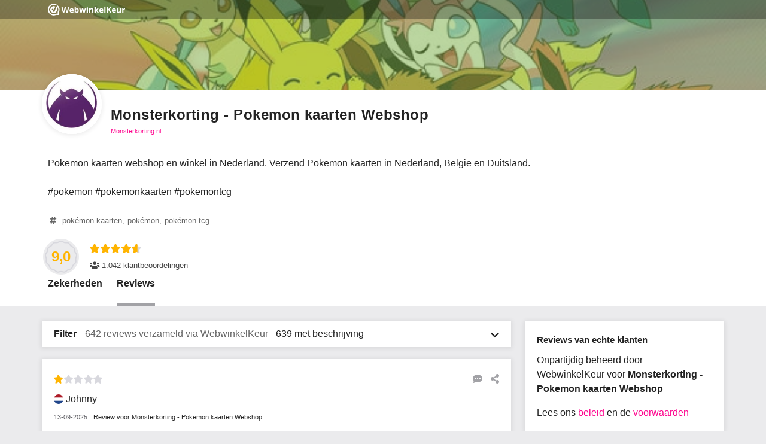

--- FILE ---
content_type: text/javascript
request_url: https://dashboard.webwinkelkeur.nl/js/dist/2f0822879b1bf42d95d4.js
body_size: 172658
content:
(self.webpackChunkdash=self.webpackChunkdash||[]).push([[761],{90761:e=>{e.exports={Children:"Kinderen","E-products (e-books, downloads, etc.)":"E-producten (e-books, downloads, etc.)",Electronics:"Elektronica","Erotics / 18+":"Erotica / 18+","Fashion and clothing":"Mode en kleding","Garden and outdoors":"Tuin en outdoors","Health, cosmetics and wellness":"Gezondheid, cosmetica en wellness","Holiday and travel":"Vakantie en reizen","Home and living":"Thuis en leven",Office:"Kantoor",Other:"Overig",Sports:"Sport","Public with notification to customer":"Publiekelijk met notificatie naar de klant","Public without notification to customer":"Publiekelijk zonder notificatie naar de klant",Private:"Privé","I do not want to specify a reason":"Ik wil geen reden aangeven","Discontinuation of webshop":"Opzegging van webwinkel","Switch to another quality mark":"Wissel naar een ander keurmerk","Too little return":"Te weinig rendement","Other (see 'Explanation')":"Anders (zie 'Uitleg')","The new owner has a %s account.":"De nieuwe eigenaar heeft een %s account.","The new owner will take over my account.":"De nieuwe eigenaar neemt mijn account over.","The new owner doesn't want an account.":"De nieuwe eigenaar wil geen account.",Belgium:"België",Bonaire:"Bonaire",Curaçao:"Curaçao",France:"Frankrijk",Germany:"Duitsland","Hong Kong":"Hong Kong",Luxembourg:"Luxemburg",Netherlands:"Nederland",Portugal:"Portugal",Spain:"Spanje",Sweden:"Zweden","Great Britain":"Groot-Britannië",Estonia:"Estland",Denmark:"Denemarken","Review is untrue":"Beoordeling is onwaar","Review contains slander":"Beoordeling bevat laster","Review is written by competitor":"Beoordeling is door concurrent geschreven","Review is not written by customer":"Beoordeling is niet door de klant geschreven","Review contains incorrect facts":"Beoordeling bevat onjuiste feiten","Review is not written by a customer of ours":"Beoordeling is niet door een klant van ons geschreven","Review contains rude language":"Beoordeling bevat grof taalgebruik","Other reason":"Andere reden","Product review":"Product review","Review text is factually untrue":"Reviewtekst is feitelijk onjuist","The text is inappropriate":"De tekst is ongepast","The text contains personal data":"De tekst bevat persoonlijke gegevens","The review is fake":"De review is nep","Review contains incorrect facts or inaccuracies":"Review bevat onjuiste feiten of onjuistheden","Review contains a reference to a competitor":"Review bevat een verwijzing naar een concurrent","Review contains inappropriate language":"Review bevat ongepast taalgebruik","Review contains content about an order placed more than 6 months ago":"Review bevat inhoud over een bestelling die meer dan 6 maanden geleden is geplaatst","Review not submitted by one of our customers":"Review niet ingediend door een van onze klanten","Review is only a response to a previous review":"Review is slechts een reactie op een eerdere review","Review contains personal data of a third person or leads to a third person":"De review bevat persoonlijke gegevens van een derde persoon of leidt naar een derde persoon","Review urges not to order from us":"Review raadt aan om niet bij ons te bestellen","Review written in exchange for a product (to test), money, or discount.":"Review geschreven in ruil voor een product (om te testen), geld of korting.","Review is contrary to the law":"Review is in strijd met de wet","Product review complaint":"Klacht over productreview","Order has been cancelled":"Bestelling is geannuleerd","Order has not been sent":"Bestelling is niet verzonden","Double invitation":"Dubbele uitnodiging",Unknown:"onbekend","Late payment":"Betalingsachterstand","Unresolved disputes":"Geschillen niet opgelost","Does not meet requirements":"Voldoet niet aan eisen","Webshop manager unreachable":"Webwinkelier onbereikbaar","Webshop has been approved again":"Webwinkel is opnieuw goedgekeurd","Trustmark visible but we have put a warning on our website":"Keurmerk is zichtbaar maar we hebben een waarschuwing op onze website geplaatst",Bankruptcy:"Faillissement","Other reasons":"Andere redenen","Non-payment of invoice":"Niet-betaling van factuur",Online:"Online",Offline:"Offline",Visible:"Zichtbaar","Not visible":"Niet zichtbaar","Through webshop":"Via webwinkel","Through bol.com":"Via Bol.com","Through marktplaats.nl":"Via marktplaats.nl","Through the company's physical store":"Via de fysieke winkel van het bedrijf","Through beslist.nl":"Via beslist.nl","PLUS/PRO ONLY":"ALLEEN PLUS/PRO","PRO ONLY":"ALLEEN PRO",January:"januari",February:"februari",March:"maart",April:"april",May:"mei",June:"juni",July:"juli",August:"augustus",September:"september",October:"oktober",November:"november",December:"december",WebwinkelKeur:"ValuedShops",ValuedShops:"WebwinkelKeur",eValor:"eValor","Very poor":"Zeer slecht",Fair:"Ok","Real entrepreneurs":"Echte ondernemers","Safe online":"Veilig online","Good conditions":"Goede voorwaarden","Info you can trust":"Betrouwbare info","Custom software":"Maatwerk software","Examinations/checks":"Keuringen/controles",Disputes:"Geschillen","Moderation reviews":"Review moderaties","Processing agreement":"Verwerkingsovereenkomst","Entrepreneur manifest":"Ondernemers manifest","I collect reviews in an honest way.":"Ik verzamel reviews op een eerlijke manier.","All my reviews are posted by customers who have had experience with my customer service, I appreciate feedback this way and do not reward based on score.":"Al mijn reviews worden geplaatst door klanten die ervaring hebben gehad met mijn klantenservice, ik waardeer elke feedback op deze manier en niet enkel hoge scores.","I don't dropship from consumer websites.":"Ik dropship niet vanaf consumentensites.","I don't offer services or products from other suppliers that can be bought from them directly by consumers. (Ali express, Amazon etc.)":"Ik lever geen producten en diensten vanaf leveranciers waar consumenten ook rechtstreeks kunnen bestellen (Ali Express, Amazon, etc.)","I abide by the e-commerce rules.":"Ik houd mij aan e-commerce regels.","I am familiar with the rules for entrepreneurs and consumers within e-commerce and stay informed of changes. I will always act within those frameworks.":"Ik ben bekend met de regels voor ondernemers en consumenten binnen de e-commerce en blijf op de hoogte van veranderingen. Ik handel altijd binnen die kaders.","I guarantee good customer service and take complaints seriously":"Ik sta garant voor goede klantenservice en neem klachten serieus.","I am committed to good customer service, I am available and I do my best to serve customers well. I take all complaints seriously. Satisfied customers are my goal.":"Ik zet mij in voor goede klantenservice, ik ben bereikbaar en doe mijn best om klanten goed te helpen. Alle klachten neem ik serieus. Tevreden klanten zijn mijn doel.","I declare to pay fair tax.":"Ik verklaar eerlijk belasting te betalen.","I do not evade or avoid loads, not even through special constructions. I pay my taxes as an entrepreneurial person.":"Ik ontwijk of vermijd geen belastingen, ook niet via speciale constructies. Ik betaal als ondernemend persoon mijn belastingen.","I communicate clearly and honestly":"Ik communiceer duidelijk en eerlijk","In my contact with consumers through me or my webshop, I do not engage in ambiguous or otherwise unfair communication.":"In mijn contact met consumenten, via mijzelf of mijn webwinkel, ben ik niet dubbelzinnig of anderzijds oneerlijk.","Direct debit agreement":"Automatische incasso overeenkomst",Badges:"Badges","It is legally checked and proven compliant with all legal requirements.":"Het is wettelijk gecontroleerd en voldoet aan alle wettelijke vereisten.","Its identity is clear and recognized.":"De identiteit is duidelijk en erkend.","It respects your consumer rights.":"Het respecteert uw consumentenrechten.","It uses our regulatory mediation procedures for complaints.":"Het gebruikt onze regelgevende bemiddelingsprocedures voor klachten.","The PostNL Webshop profile provides you with the assurance that the webshop is known to PostNL and actually sends parcels or letterbox packages.":"Met het PostNL Webshopprofiel krijg je de zekerheid dat de webshop bij PostNL bekend is en daadwerkelijk ook pakketten of brievenbuspakketjes verstuurt.","You then know that the webshop has been shipping via PostNL for at least a year with a volume of at least 100 parcels a year.":"Je weet dan dat de webshop al zeker een jaar via PostNL verzendt met een volume van minimaal 100 pakketten per jaar.","You can also see in the profile in which country the return address is if you want to return the package.":"Ook zie je in het profiel in welk land het retouradres is als je het pakket wilt terugsturen.","Combined trust data":"Gecombineerde trust data","We have checked the internet for available sources that can tell you if this webshop is trustworthy. We present all these sources combined into a single TrustProfile.":"We hebben het internet gecontroleerd voor beschikbare bronnen die jou kunnen vertellen of deze webwinkel betrouwbaar is. Wij presenteren deze bronnen binnen een enkel TrustProfile.","Reviewed by you":"Beoordeeld door jou","Have you purchased from a webshop with a TrustProfile? We kindly request you to share your experience with a review on this page. These experiences are shown publicly to inform potential customers of the webshop’s customer service.":"Heb jij iets gekocht van een webwinkel met een TrustProfile? We vragen je vriendelijk om je ervaring via een review te delen op deze pagina. Deze ervaringen worden publiekelijk getoond om andere consumenten te informeren over de service van deze webwinkel.",Independent:"Onafhankelijk","TrustProfile is completely independent. Our goal is to make e-commerce safer. We do not ask our members a high fee because we want all webshops to be able to join our cause.":"TrustProfile is compleet onafhankelijk. Ons doel is om de e-commerce veiliger te maken. We vragen van onze leden geen hoge kosten omdat we graag elke webwinkel zien aansluiten bij ons doel.",Default:"Standaard","Button (text)":"Knop (text)","Button (stars)":"Knop (sterren)","Button (logo)":"Knop (logo)","Button (logo with score)":"Knop (logo met score)","Button Small":"Knop Klein",Balloon:"Ballon","Quality mark":"Keurmerk",Reviews:"Reviews","Checked by us":"Gecontroleerd door ons","We have made sure the company actually exists, whether they adhere to the (regional) law and if all information can be found on their webshop easily.":"We hebben gecontroleerd of het bedrijf bestaat, of ze aan de (regionale) wetgeving voldoen en of alle relevante informatie makkelijk te vinden op hun website staat.","Have you purchased from a member of ours? We then ask you to share your experience. These experiences are shown publicly to inform potential customers of the webshop's customer service.":"Heb je een aankoop gedaan bij een lid van ons? We vragen je jouw ervaring te delen. Deze ervaringen worden publiekelijk getoond om andere consumenten te informeren over de service van de webwinkel.","WebwinkelKeur is completely independent. Our goal is to make e-commerce safer. We do not ask our members a high fee as we want all webshops to be able to join our cause. We are the point of contact for both the webshop and the customer.":"WebwinkelKeur is compleet onafhankelijk. Ons doel is om de e-commerce veiliger te maken. We vragen van onze leden geen hoge kosten omdat we graag elke webwinkelier zien aansluiten bij ons doel. Wij zijn contactpunt van zowel webshop als consument.","Mediation at disputes":"Bemiddeling bij geschillen","Do you end up in conflict with one of our members? We will help you both to get to quick solution with our free mediation. If that shows to be impossible you have the opportunity to submit the dispute to DigiDispuut which can provide a binding verdict.":"Krijg je een conflict met een van onze leden? We willen met gratis bemiddeling beide partijen graag tot een oplossing brengen. Mocht dit helaas onmogelijk zijn dan kun je een geschil aanmelden bij DigiDispuut, zij kunnen een juridische uitspraak bieden.",Modern:"Modern",'Affiliate payout for user "%s"; Invoice "%s"; Commission "%.2f%"':'Affiliate-uitbetaling voor gebruiker "%s"; Factuur "%s"; Commissie "%.2f%"',"Incoming phone call: %s":"Binnenkomende oproep: %s","Incoming phone call":"Binnenkomende oproep","Please note: you have run out of credit":"Let op: je pre-paid tegoed is op","Please note: you have only one day of credit remaining":"Let op: je hebt nog voldoende pre-paid tegoed voor één dag","Please note: you have %d days of credit remaining":"Let op: je hebt nog voldoende pre-paid tegoed voor %d dagen","payment successful":"betaling gelukt","payment failed":"betaling mislukt","To avoid interrupting your review invitations, be advised that completing the payment is required":"Om te voorkomen dat je uitnodigingen voor reviews worden onderbroken, moet je de betaling voltooien","The account has been downgraded. All extra services have been disabled.":"Het account is gedowngraded. Alle extra diensten zijn uitgeschakeld.","Your account in %s has been downgraded!":"Jouw account in %s is gedowngraded!","Review invitations interrupted - completing the payment is required.":"Uitnodigingen bekijken onderbroken - de betaling voltooien is vereist.","CCV monthly users report":"Maandelijks CCV-gebruikersrapport","Top-up bonus":"Opwaardeerbonus","Top-up fee":"Opwaardeerkosten","Pre-paid credit top-up":"Prepaid tegoed opwaarderen","Re-apply %s for examination":"%s aanmelden voor herkeuring","Dispute %s":"Geschil %s","Dispute %s, reminder":"Geschil %s, herinnering","Dispute %s has been closed":"Geschil %s is gesloten","Just checking: has the issue been resolved?":"Even checken: is het probleem al opgelost?","Reminder from %s!":"Herinnering van %s!","Is your webshop ready to be inspected?":"Is je webwinkel klaar voor inspectie?","External sources found":"Externe reviews gevonden","New external source was found for %s":"Een nieuwe externe review bron was gevonden voor %s","%s qualifies for Google Seller Rating":"%s kwalificeert voor Google Seller Rating","Warning: %s is not qualified for Google Seller Rating!":"Waarschuwing: %s is niet gekwalificeerd voor Google Seller Rating!","You may want to disable the feature.":"Misschien wil je de functie uitschakelen.","Google Seller Rating":"Google Seller rating","Please note: You still have outstanding reviews!":"Let op: je hebt nog openstaande reviews!","%s errors detected":"%s fouten gevonden","Drop in new invitations for %s":"Verval in het aantal nieuwe uitnodigingen voor %s","Direct debit convenience":"Gemak van automatische incasso","Badge expires":"Badge verloopt","A Super Identity Badge is about to run out for %s!":"Een Super Identiteit Badge zal verlopen voor %s!","Super Identity Badge is about to run out for %s":"Super Identiteit Badge zal verlopen voor %s","Product Reviews":"Productreviews","New product review received for %s":"Nieuwe productreview ontvangen voor %s","Product review has been updated":"Productreview is bijgewerkt","Product review sync report":"Product review synchronisatie rapport","Re-examination of %s":"Herkeuring van %s","Time to get a re-examination for %s":"Tijd voor een herkeuring voor %s","Reminder: re-examination of %s":"Herinnering: herkeuring van %s","A Super Legal Badge is about to run out for %s!":"Een Super Juridisch gecontroleerd Badge zal verlopen voor %s!","Click here for details":"klik hier voor details","Your experience is valued!":"Jouw ervaring wordt gewaardeerd!","1.5 years of membership – We’d love to hear your opinion!":"1,5 jaar lidmaatschap - We horen graag wat je ervan vindt!","Any tips for us? Share your experience!":"Heb je tips voor ons? Deel je ervaring!","1 star for %s":"1 ster voor %s","%s stars for %s":"%s sterren voor %s","valued customer":"gewaardeerde klant","Your subscription to %s is about to be renewed soon!":"Je abonnement op %s wordt binnenkort verlengd!","In 2 weeks we will automatically renew your membership for a %s":"Over 2 weken verlengen we je lidmaatschap automatisch voor een %s","The dispute could not be found.":"Het geschil kon niet gevonden worden.","The status has been saved successfully. You can use this page to edit/add <strong>comments</strong>.":"De status is succesvol opgeslagen. Je kunt deze pagina gebruiken om <strong>opmerkingen</strong> aan te passen/toe te voegen.","An unknown error occurred.":"Er is een onverwachte fout opgetreden.","Unfortunately, the dispute could not be found.":"Helaas kon het geschil niet gevonden worden.","Legal binding verdict for dispute %s":"Juridisch bindende uitspraak voor geschil %s",Home:"Home","Admin users":"Admin-gebruikers","The admin has been successfully added.":"De admin is succesvol toegevoegd.","Add admin user":"Admin-gebruiker toevoegen","You have successfully updated %s.":"Je hebt %s succesvol bijgewerkt.","Edit admin user":"Admin-gebruiker bewerken","The admin %s user has been activated.":"De admin %s gebruiker is geactiveerd.","The admin %s user has been deactivated.":"De admin %s gebruiker is gedeactiveerd.",Affiliates:"Affiliates","Add Affiliate":"Affiliate toevoegen","Edit Affiliate":"Affiliate bewerken","Affiliate payouts":"Affiliate-uitbetalingen","Affiliate registrations":"Affiliate registraties","Dear sir/madam,\n\nThank you for signing our %s. You can find the signed document attached to this e-mail.\n\nBest regards,\n\n%s":"Beste,\n\nBedankt voor het onderteken van onze %s. Je kunt de ondertekende formulieren als bijlage van deze e-mail vinden.\n\nMet vriendelijke groet,\n\n%s","Thank you for signing our %s. The signed document has been sent to %s.":"Bedankt voor het ondertekenen van onze %s. Het ondertekende document is verstuurd naar %s.","An unknown error occurred while agreeing. Please contact %s if this error persists.":"Er is een onbekende fout opgetreden bij het akkoord gaan. Neem contact op met %s als deze fout zich blijft voortdoen.","You need to agree with this document.":"Je moet akkoord gaan met dit document.","Agreement not found.":"Overeenkomst niet gevonden.","The Entrepreneur manifest has successfully been deleted.":"Het Ondernemer manifest is succesvol verwijderd.","The agreement could not be found or does not belong to you.":"De overeenkomst kon niet gevonden worden of je bent geen ondertekende.","Your voicemail announcement has not been saved: %s":"Je voicemailbericht is niet opgeslagen: %s","Your changes have been saved.":"Je wijzigingen zijn opgeslagen.","The uploaded file exceeds the maximum file size.":"Het geüploade bestand is te groot.","The uploaded file was only partially uploaded.":"Het bestand is niet succesvol geüpload.","No file was uploaded.":"Er was geen bestand geüpload.","Missing a temporary folder.":"Serverfout: er is geen tijdelijke map beschikbaar.","Failed to write file to disk.":"Serverfout: bestand kon niet worden weggeschreven.","A PHP extension stopped the file upload.":"Serverfout: een extensie blokkeerde de upload.","The upload failed with error code %s.":"De upload mislukte met foutcode %s.","The uploaded file could not be recognized.":"Het geüploade bestand heeft een onbekend bestandsformaat.","The uploaded file could not be saved. Please contact our customer service.":"Het geüploade bestand kon niet worden opgeslagen. Neemt u contact op met onze klantenservice.","Enter a valid Dutch or international phone number. International phone numbers start with a plus-sign, e.g. +31301234567.":"Vul een geldig Nederlands of internationaal telefoonnummer in. Internationale nummers beginnen met een plus, bijvoorbeeld +31301234567.","It seems like we can't currently forward to this number. Please contact support.":"Op dit moment kunnen we niet naar dit nummer doorverbinden. Neemt u contact met ons op.","Please top up your balance before activating the answering service.":"Zet eerst tegoed op je account om de telefoonservice te activeren.","Sorry, currently no phone numbers are available. Try again later.":"Helaas, op dit moment zijn er geen telefoonnummers beschikbaar. Probeer het later nog eens.","Your phone number has been activated.":"Je telefoonnummer is geactiveerd.","Your phone number has been deactivated.":"Je telefoonnummer is gedeactiveerd.","Answering service":"Telefoonservice",Forward:"Doorverbinden",Voicemail:"Voicemail",Dashboard:"Dashboard","Most popular":"Meest populair","Rest of the world":"Rest van de wereld","Something went wrong.":"Er ging iets mis.","Assurance Partner Groups":"Zekerheid Partners groepen","Assurance Partner Group has been added successfully!":"Zekerheid Partner groep is succesvol toegevoegd!","Please correct the invalid field(s).":"Corrigeer a.u.b. de velden die een fout bevatten.","Add Assurance Partner Groups":"Zekerheid Partner groep toevoegen","Assurance Partner has been edited successfully!":"Zekerheid Partner is succesvol aangepast!","Edit %s":"%s aanpassen","Assurance Partner Group %s has been deleted successfully.":"Zekerheid Partner groep %s is succesvol verwijderd.","%s Webshops list":"%s Webshops lijst","Assurance Partners":"Zekerheid Partners","Assurance Partner has been added successfully!":"Zekerheid Partner is succesvol toegevoegd!","Add Assurance Partner":"Voeg Zekerheid Partner toe","Assurance Partner %s has been deleted successfully.":"Zekerheid partner %s is succesvol verwijderd.","Assurance partner contexts":"Context van zekerheidspartner","Assurance point has been added successfully!":"Het zekerheidspunt is succesvol toegevoegd!","Assurance points":"Zekerheidspunten","Assurance Point has been added successfully!":"Zekerheidspunt is succesvol toegevoegd!","Assurance Points":"Zekerheidspunten","Add Assurance Point":"Zekerheidspunt toevoegen","The assurance source has been added successfully!":"De zekerheden bron is succesvol toegevoegd!","Badges & assurances":"Badges & Zekerheden","Add an assurance source":"Voeg een zekerheden bron toe","The assurance source has been edited successfully!":"De zekerheden bron is succesvol aangepast!","Edit an assurance source":"Zekerheden bron aanpassen","The assurance source has been deleted successfully!":"De zekerheidsbron is succesvol verwijderd!","The assurance has been added successfully!":"De zekerheid is succesvol toegevoegd!","Add an assurance":"Voeg een zekerheid toe","The assurance has been edited successfully!":"De zekerheid is succesvol aangepast!","Edit an assurance":"Pas zekerheid aan","The tier has been added successfully!":"Het niveau is succesvol toegevoegd!","Add a badge tier":"Voeg een badge niveau toe","Unfortunately the badge tier couldn't be found.":"Badge niveau kon helaas niet gevonden worden.","The badge tier has successfully been edited!":"Badge niveau is succesvol aangepast!","Edit badge tier":"Pas badge niveau aan","This Badge Tier has successfully been deleted.":"Dit Badge Niveau is succesvol verwijderd.","The badge has been added successfully!":"De badge is succesvol toegevoegd!","Add a badge":"Voeg een badge toe","Unfortunately the badge could not be found.":"Helaas kon de badge niet gevonden worden.","The badge has successfully been edited!":"De badge is succesvol aangepast!","Edit a badge":"Pas badge aan","This Badge and its Tiers has successfully been deleted.":"Deze Badge en zijn Niveaus zijn succesvol verwijderd.","Banner Groups":"Bannergroepen","Add Banner Group":"Bannergroep toevoegen","Banner Group %s has been deleted successfully.":"Bannergroep %s is verwijderd.","Payment method":"Betaalmethode","Reserve payment method in %s":"Betaalmethode reserveren in %s","No invoice":"Geen factuur","Unknown payment method.":"Onbekende betaalmethode.","Unable to create payment.":"Kan geen betaling maken.","You have successfully selected a payment method.":"U heeft met succes een betalingsmethode geselecteerd.","Selecting payment method failed.":"Het selecteren van een betaalmethode is mislukt.","Buckaroo Methods":"Buckaroo-methoden","Buckaroo Method has been added successfully.":"Buckaroo methode is succesvol toegevoegd.","Add Buckaroo Method":"Voeg Buckaroo methode toe","Payment method not found.":"Betaalmethode niet gevonden.","Edit Buckaroo Method":"Bewerk de Buckaroo-methode","Payment not found.":"Betaling niet gevonden.","SEPA Authorisation failed":"SEPA Autorisatie mislukt","Data cannot be parsed":"Gegevens kunnen niet worden geparseerd","CCV installation for webshop with ID %s does not exist":"CCV-installatie voor webshop met ID %s bestaat niet","The schedule has been saved.":"Het schema is opgeslagen.","The schedule could not be saved. Please, try again.":"Het schema kon niet worden opgeslagen. Probeer het opnieuw.","AI Chat schedule":"AI-chat schema","Add schedule":"Schema toevoegen","Edit schedule":"Schema bewerken","The schedule has been deleted.":"Het schema is verwijderd.","This check is locked by %s for %s minutes.":"Deze controle is gesloten door %s voor %s minuten.",Check:"Controle","The check has successfully been completed!":"De controle is succesvol voltooid!",Checks:"Controles","Check %s":"Controleer %s","The check has successfully been queued for reevaluation!":"De hercontrole is succesvol aangevraagd!","This webshop is already queued for rechecking.":"Deze webwinkel staat al in de wachtrij om gecontroleerd te worden.","Invalid domain for %s (%s): %s.":"Ongeldig domein voor %s (%s): %s.","a webshop":"Een webwinkel","Claim %s":"Claim %s","Wrong webshop ID":"Verkeerde webshop-ID","You were marked as a bot. Please contact us if this issue persists.":"Je bent aangemerkt als een bot. Neem contact op als het probleem zich voor blijft doen.","The URL %s is invalid.":"De URL %s is ongeldig.","A claiming process for %s has already been started for this url.<br>You can continue from the point you left it. If you want to restart the process, please contact our support.":"Er is al een claimproces voor %s gestart voor deze URL.<br>Je kunt doorgaan vanaf het punt waar je gebleven was. Als je het proces opnieuw wilt starten, neem dan contact op met onze ondersteuning.","%s was notified.":"%s werd verwittigd.","Claim %s - verify e-mail":"Claim %s - verifieer e-mail","Claim %s - verify e-mail and domain":"Claim %s - Verifieer e-mail en domein","A profile for %s already exists and it has been claimed.":"Er bestaat al een geclaimd profiel voor %s.","You are trying to claim an Email provider. That's not allowed here.":"Je probeert een email provider te claimen. Dit is niet toegestaan.","We could not verify that there is a live website on this URL.":"We konden niet verifiëren of er een live website is op deze URL.","Please note that SSL (HTTPS) is required.":"Houd er rekening mee dat SSL (HTTPS) vereist is.","Empty &lt;meta&gt; hash.":"Empty &lt;meta&gt; hash.","No claim found.":"Geen claim gevonden.","Verification e-mail has been sent.":"Verificatie email is verzonden.","The password does not meet the requirements: %s":"Het wachtwoord voldoet niet aan de eisen: %s","The passwords do not match.":"Het wachtwoord is niet het zelfde.","The login details are incorrect.":"De login gegevens zijn niet correct.","Invalid request.":"Ongeldig verzoek.","Claim %s in %s":"Claim %s in %s","Continue by setting up your account in %s.":"Ga verder met het instellen van je account in %s.","Claim your profile":"Claim je profiel","Email not verified":"Email niet geverifieerd","Meta not verified":"Meta niet geverifieerd","Not linked to account":"Niet gelinkt aan een account","No details provided":"Geen gegevens gevonden","Claimed successfully":"Succesvol geclaimd",Claims:"Claims","The meta has been verified successfully":"De meta is succesvol geverifieerd","The claim has been deleted successfully":"De claim is succesvol verwijderd","The contents of the file are incorrect. Are you sure you uploaded the file correctly?":"De inhoud van het bestand is niet correct. Weet je zeker dat je het bestand correct hebt geüpload?","The contents of the file are empty. Are you sure you uploaded the contents of the file as well?":"De inhoud van het bestand is leed. Weet je zeker dat je de inhoud van het bestand ook hebt geüpload?","The file was not found. Are you sure %s is publicly accessible?":"Het bestand is niet gevonden. Weet je zeker dat %s publiekelijk toegankelijk is?",'The value/content of &lt;meta name="tp-claim" ... &gt; did not match. Are you sure you copied it correctly?':'De waarde van &lt;meta name="tp-claim" ...&gt; is geen match. Weet je zeker dat je het correct hebt gekopieerd?','The &lt;meta name="tp-claim" ... &gt; tag has no content. Are you sure you copied it correctly?':'De &lt;meta name="tp-claim" ...&gt; tag heeft geen content. Weet je zeker dat je hem correct hebt gekopieerd?','The &lt;meta name="tp-claim" ... &gt; tag was not found. Are you sure you inserted it between the &lt;head&gt; and &lt;/head&gt; tags?':'De &lt;meta name="tp-claim" ...&gt; tag werd niet gevonden. Weet je zeker dat je hebt ingevoegd tussen de &lt;head&gt; en &lt;/head&gt; tags?',"No &lt;meta&gt; tags were found. Are you sure %s is publicly accessible?":"&lt;meta&gt; tags zijn niet gevonden. Weet je zeker dat %s publiek toegankelijk is?","You successfully confirmed you have ownership of %s!":"Je hebt succesvol eigenaarschap bevestigd voor %s!","Could not set cURL options":"Kan cURL-opties niet instellen","Adding credit has been disabled in the demo account.":"Het toevoegen van krediet is uitgeschakeld in het demo account.","Our payment gateway is currently offline. Please try again later.":"Onze betaalprovider is momenteel offline. Probeer het later nog eens.","Your balance has been topped up by %s.":"Er is %s op je tegoed bijgeschreven.","The criterion has successfully been added!":"Het criterium is succesvol toegevoegd!",Criteria:"Criteria","Add a criterion":"Een criterium toevoegen","The criterion has successfully been edited!":"Het criterium is succesvol aangepast!","Edit criterion":"Criterium aanpassen","Unfortunately the criterion icon could not be found.":"Helaas kon het criterium icoon niet gevonden worden.","Criterion Remarks":"Criterium Opmerkingen","The criterion remark has successfully been added!":"De opmerking over het criterium is toegevoegd!","Add a criterion remark":"Een opmerking over het criterium toevoegen","Criteria remarks":"Criteria opmerkingen","Edit criterion remark":"Opmerking over criterium bewerken","You have marked as checked a discontinuation of %s":"Je hebt een afmelding van %s gemarkeerd als gecontroleerd",Discontinues:"Afmeldingen",Unpublishing:"de publicatie ongedaan maken","Your webshop has successfully been removed from the discontinuation queue.":"Je webshop is succesvol uit de stopzetting wachtrij gehaald.","Your webshop has successfully been removed from the unpublishing queue.":"Je webshop is succesvol uit de wachtrij gehaald om de publicatie ongedaan te maken.","View Discontinue":"Afmelding bekijken","Unfortunately, the note could not be found.":"Helaas kon de notitie niet gevonden worden.","The note has successfully been deleted.":"De notitie is succesvol verwijderd.","The note has been saved successfully!":"De notitie is succesvol opgeslagen!","Unknown webshop.":"Onbekende webwinkel.","Submit a dispute for %s":"Meld een geschil aan voor %s","This webshop is no active member (any more).":"De webwinkel is geen actief lid (meer).","The webshop is not associated with any dispute mediators":"De webwinkel is niet aangesloten bij een geschillenbemiddelaar","Choose a mediator":"Kies een bemiddelaar","Unknown mediator":"Onbekende bemiddelaar","You must agree with the declaration":"Je moet akkoord gaan met de verklaring","Please accept the terms and conditions.":"Accepteer a.u.b. de algemene voorwaarden.","You have been marked as a bot and your data submission will be rejected. Are you human and seeing this error? If so, please contact us if this problem persists.":"Je bent gemarkeerd als een bot en je gegevensinzending wordt geweigerd. Ben je een mens en zie je deze fout? Neem dan contact met ons op als deze fout zich voort blijft doen.","Please correct the invalid fields.":"Corrigeer de ongeldige velden.","Dispute has been successfully sent to %s":"Geschil is verstuurd naar %s","Unknown dispute.":"Onbekend geschil.","Dispute submitted":"Geschil aangemeld","Active disputes":"Actieve disputen","An unexpected error occurred.":"Er is een onverwachte fout opgetreden.","Disputes - Binding":"Geschillen - Bindend","Dispute %s and %s":"Geschil %s en %s","Your note has successfully been saved!":"Je notitie is succesvol opgeslagen!","The status has been saved successfully. You can always edit the comments under 'Notes'.":"De status is succesvol opgeslagen. Je kunt altijd de opmerkingen onder 'Notities' wijzigen.","Dispute %s - %d days status":"Geschil %s- %ddagen status","Binding verdict dispute %s":"Bindende uitspraak geschil %s","Your information has successfully been saved. You can use this page to make edits.":"Je informatie is succesvol opgeslagen. Je kunt deze pagina gebruiken om wijzigingen te maken.","Please correct any incorrect fields.":"Corrigeer onjuiste velden.","The document has been created successfully!":"Het document is succesvol aangemaakt!",Documents:"Documenten","Add a document":"Een document toevoegen","The document has successfully been deleted.":"Het document is succesvol verwijderd.","The document has been edited successfully!":"Het document is succesvol gewijzigd!","Unfortunately, the document could not be found.":"Helaas kon het document niet gevonden worden.","Manifest not found.":"Manifest niet gevonden.","Agreement not found":"Overeenkomst niet gevonden","Dear sir/madam,\n\nThank you for signing our %s. You can find the signed document attached to this e-mail.\n\nBest regards,\n%s":"Beste meneer/mevrouw,\n\nBedankt voor het teken van onze %s. Je kunt het getekende document in deze mail vinden.\n\nMet vriendelijke groet,\n%s","This examination is locked by %s for %s minutes.":"Deze keuring is afgesloten door %s voor %s minuten.",Examinations:"Keuringen","Examinate %s":"Keur %s",Overdue:"Verlopen","Unfortunately, the user could not be found.":"Helaas kon de gebruiker niet gevonden worden.","Unfortunately, the webshop could not be found or did not match the criteria.":"Helaas kon de webwinkel niet gevonden worden, of voldeed deze niet aan de criteria.","The examination for %s has successfully been cancelled.":"De keuring van %s is succesvol geannuleerd.","The examination does not exist or has already been postponed.":"De keuring bestaat niet of is al uitgesteld.","We will examine %s":"We zullen %s keuren","Postpone the examination of %s":"Stel de keuring van %s uit","Reminder date cannot be in the past.":"Herinneringsdatum kan niet in het verleden liggen.","The examination for %s has successfully been submitted.":"De keuring voor %s is succesvol ingediend.","No source profile was found.":"Bron profiel werd niet gevonden.","External source from %s has been found.":"Externe review bron van %s is gevonden.","Domain name already exists.":"Domein naam bestaat al.","External source has been found but it does not have any reviews yet. The source will appear automatically several days after it has at least 1 review.":"De externe bron is gevonden maar heeft nog geen review(s). De bron zal automatisch getoond worden na een paar dagen wanneer deze minsten 1 review heeft.","VAT or KVK":"BTW of KVK","The source you tried to add could not be matched with your webshop %s.":"De bron die je probeerde toe te voegen kon niet worden gekoppeld aan je webwinkel %s.","First things first":"Eerst het belangrijkste","Enter your %s and click <em>Plugins &raquo; New plugin</em>.":"Ga naar je %s en klik op <em>Plugins &raquo; New plugin</em>.","Find our plugin":"Vind onze plugin","Type <em>%s</em> in the search box and click <em>Search plugin</em>. The %s plugin will be shown and click <em>Install</em>.":"Typ <em>%s</em> in het zoekveld en klik op <em>Search plugin</em>. De %s plugin wordt getoond en klik daarna op <em>Install</em>.","Optional: FTP credentials":"Optioneel: FTP-gegevens","Depending on your hosting the plugin will be directly installed, or you will be asked to provide your FTP details.":"Afhankelijk van je webhost wordt de plugin direct geïnstalleerd, of er wordt naar je FTP gegevens gevraagd.","Activate the plugin":"De plugin activeren","You will be notified on the successful installation. Click <em>Active</em> to finish the installation and activation.":"Je krijgt een melding als de installatie is gelukt. Klik op <em>Active</em> om de installatie en activering te voltooien.","Configure the plugin":"De plugin configureren","Configure the plugin to your own preferences under <em>Plugins &raquo; %s</em>. Note that the option to invite customers to share their experience is only possible for %s.":"Configureer de plugin naar je wensen onder <em>Plugins &raguo; %s</em>. Let op: de optie om klanten uit te nodigen om hun ervaring te delen is alleen voor %s mogelijk.","Add your credentials":"Je gegevens toevoegen",Testing:"Testen","Test the installation thoroughly and check for incompatibilities with existing (JavaScript) codes. A good test would be to make a order and check whether nothing fails. You could also check if all existing image sliders still work.":"Test de installatie uitvoerig en check vooral de incompatibiliteit met bestaande (JavaScript) code. Het is aanbevolen een testaankoop te doen en te kijken of hierbij geen fouten opduiken. Je kunt ook checken of alle bestaande afbeelding sliders nog werken.","Download the %s module.":"Download de %s module.","Upload the module":"De module uploaden","Upload the files to the map <code>%s</code> on your server. Note that we strongly advise to make a backup before making any changes.":"Upload de bestanden naar de folder <code>%s</code> op je server. Let op: we adviseren een backup te maken voordat je wijzigingen doorvoert.","The module can now be enabled in the administration-interface.":"De module kan nu in de administratie-interface geactiveerd worden.","Prior to this installation, it is good to back up your database.":"Voordat je deze installatie uitvoert is het handig eerst een back-up van je database te maken.","Add the %s extension to your Magento 2 account.":"Voeg de %s extensie toe aan je Magento 2 account.","On the command line, navigate to your Magento project directory.":"Op de opdrachtregel, navigeer naar jouw Magento project directory.","Update your composer.json with %s.":"Update je composer.json met %s.","Next, run %s.":"Als volgende, draai %s.","After updating is finished, run %s.":"Wanneer de update klaar is draai je %s.","Check if the extension is installed: %s.":"Check of de extensie geïnstalleerd is: %s.","Enable the extension by running %s.":"Activeer de extensie door %s te draaien.","In admin interface, navigate to Stores - Configuration - %s.":"In de admin interface navigeer je naar Stores - Configuration - %s.","Configure the module to your own preferences.":"Configureer de module naar je wensen.","Go to the %s and install the %s app.":"Navigeer naar de %s en installeer de %s app.","Configure the app to your own preferences.":"Configureer de app naar eigen voorkeur.","Install the app":"Installeer de app","Contact %s with a request to enable the %s module.":"Neem contact op met %s en vraag ze de %s module aan te zetten.","Login to your %s webshop.":"Login op je %s webwinkel.","Go to %s to edit the settings.":"Ga naar %s om de instellingen aan te passen.","Go to the App Store and install the %s app.":"Ga naar de App Store en installeer de %s app.","Go to %s and click %s.":"Ga naar %s en klik daar op %s.","My webshop -> Settings -> Order process & stock":"Mijn webshop > Instellingen > Bestelproces & voorraad","The %s connection is now active. We advise to make a test purchase and look for errors. You can also test whether all image sliders are working.":"De %s koppeling is nu gereed. Het is aanbevolen om eerst een test aankoop te doen en te kijken of hierbij geen fouten opduiken. Je kunt ook checken of alle bestaande afbeelding sliders nog werken.","Upload the folder %s to the folder %s on your server.":"Upload de map %s naar de map %s op je server.","Navigate to the page 'Modules' within the Drupal installation.":'Navigeer naar de pagina "Modules" binnen de Drupal-installatie.',"Activate the modules under '%s'.":"Activeer de gewenste modules onder het kopje '%s'.","Navigate to the page 'Settings' ('Configuration') and review the settings of the different modules.":"Navigeer naar de pagina 'Instellingen' ('Configuration') en loop de instellingen van de verschillende modules na.","You have to save your settings to enable the sidebar.":"Je moet de instellingen opslaan voordat de sidebar wordt getoond.","Configure the %s integration.":"Configureer de %s integratie.","Setup %s":"Configuratie %s","The sidebar":"De sidebar","Navigate to Instellingen &raquo; Geavanceerd and paste the sidebar code <em>(see the sidebar settings bellow)</em> into the <code>&lt;html&gt;</code> in <code>&lt;head&gt;</code> field.":"Navigeer naar Instellingen &raquo; Geavanceerd en plak de code voor de sidebar <em>(zie de sidebar-instellingen hieronder)</em> in de <code>&lt;html&gt;</code> in <code>&lt;head&gt;</code> field.","Go to the admin page and select 'apps'.":"Ga naar de beheerpagina en selecteer 'apps'.","You are presented an overview page, please select the %s app.":"Je komt nu op een overzichtspagina, waar je tussen de verschillende apps kunt kiezen voor %s.","Open the %s administration interface.":"Open de %s administratie-interface.","In the administration interface":"In de beheerinterface","Enter <em>Extension management</em> in the menu <em>Extensions</em>.":"Ga naar <em>Extension management</em> in het menu <em>Extensions</em>.","Choose the downloaded zip file as file for <em>Package file</em>.":"Selecteer het gedownloade zip-bestand bij <em>Package file</em>.","Click <em>Upload & install</em>.":"Klik <em>Upload & install</em>.","Go to <em>%s</em> in the menu <em>Components</em> and configure the module to your own preferences.":"Ga naar <em>%s</em> in het menu <em>Components</em> and configureer de module naar je wensen.","Go to <em>System</em>.":"Ga naar<em>Systeem</em>.","Enter <em>Extensions</em> in the <em>Install</em> panel.":"Voer in<em>Extensies</em>in de<em>Installeren</em>paneel.","Upload the downloaded file in <em>Upload Package File</em>.":"Upload het gedownloade bestand in<em> Upload Pakket Bestand</em>.","Activate the %s module through the %s.":"Activeer de %s module m.b.v. de %s.","Login to your %s account.":"Login op je %s account.","Activate the module":"De module activeren","Activate the %s module by clicking <em>Settings</em>. Choose <em>External websites</em> and click the %s logo. Check <em>Activate %s plugin</em>.":"Activeer de %s module door op <em>Instellingen</em> te klikken. Kies <em>Externe websites</em> en klik op het %s logo. Vink daarna <em>Activeer %s plugin</em> aan.","Download the %s plugin.":"Download de %s plugin.","Login to the Magento Administration Panel.":"Login op het Magento Administratie Paneel.","Go to: Tab System - Magento Connect - Magento ConnectManager.":"Ga naar: Tabblad System - Magento Connect - Magento ConnectManager.","Upload the '.tgz' file at 'Direct package file' upload.":"Upload de '.tgz' file bij 'Direct package file' upload.","Click on 'Upload' to install the extension.":"Klik op 'Upload\"om de extensie te installeren.","Empty the Magento cache, log out and login again.":"Leeg voor de zekerheid de Magento cache, log uit en log opnieuw in.","Go to: Tab System - Configuration and choose '%s - Configuration' under configuration.":"Ga naar: Tabblad System - Configuratie, kies bij de configuratie vervolgens links voor '%s - Configuration'.","Click the button to start":"Klik op de knop om te starten","Go to our %s connection":"Ga naar onze %s verbinding","Select the webshop to be installed.":"Selecteer de webwinkel die geïnstalleerd dient te worden.","Choose whether to send an invitation after every or the first order or none at all.":"Kies of je na iedere of de eerste bestelling een uitnodiging wilt laten versturen of wanneer je geen uitnodiging wilt versturen.","Go to 'Settings' in the left hand side menu of Mijnwebwinkel.":"Ga naar 'Instellingen' aan de linkerzijde van het menu in Mijnwebwinkel.","Open 'Add-ons & Modules' -> 'Integrations and Links'":"Open 'Add-ons & Modules' -> 'Integraties and Koppelingen'","Add a Token and then choose Partner %s.":"Kies voor Token toevoegen, kies vervolgens voor Partner %s.","Set the validity to indefinite, the status to active and save the settings.":"Zet de geldigheid op onbeperkt en de status op actief, vervolgens opslaan.","After saving click 'Show token' and copy the API token to this field.":'Klik na het opslaan op "Toon token" en kopieer de API token naar dit veld.',"Choose the amount of days to delay the sending of the invitation. This is the amount of days after the order has been placed. We advise to choose this amount to be longer than your average delivery time.":"Kies het aantal dagen waarna de uitnodiging verzonden moet worden. Dit is het aantal dagen na het plaatsing van de bestelling. We raden aan deze periode altijd langer te nemen dan jouw levertijd. Is je levertijd 3 dagen, stel dan bijvoorbeeld de uitnodiging na 5 dagen in. Zo weet je zeker dat de klant de bestelling al in huis heeft.","Go to the myShop App Store, click on 'Overview' and find the %s module.":"Ga naar de myShop Appstore, klik op 'Alle Apps' en vind de %s module.","Click on 'Information' and activate the connection.":"Klik op 'Instellen' en activeer de verbinding.","We advise to make a test purchase and look for errors. You can also test whether all image sliders are working.":"We adviseren om een testaankoop te doen en te kijken of er fouten zijn. Je kunt ook testen of alle image sliders werken.","Download the module from the official %s website.":"Download de module van de officiële %s website.","Upload the files from the folder <code>%s</code> to the %s folder on your server. Note that we strongly advise to make a backup before making any changes.":"Upload de bestanden uit de folder <code>%s</code> naar de %s folder op je server. Let op: we adviseren een backup te maken voordat je wijzigingen aanbrengt.","Go to %s and install the %s app.":"Ga naar %s en installeer de %s app.","Go to %s and click on %s in the %s app.":"Ga naar %s en klik op %s in de %s app.","My Apps":"My Apps",Settings:"Instellingen","%s promotional items":"%s promotieartikelen","If you would like to use our widget and/or banners you can use %s to add our HTML to your webshop.":"Indien je onze widget en/of banners wilt gebruiken, gebruik dan %s om HTML aan je webwinkel toe te voegen.","%s guide":"%s handleiding","Go to %s and then choose %s.":"Ga naar %s en kies dan voor %s.","External connections":"Externe verbindingen","Customer reviews for %s":"Klantbeoordelingen voor %s","Click on %s in the left menu, then choose %s.":"Klik op %s in het linkermenu, kies daarna %s.","Set 'Connection enabled' to 'Yes' in the tab 'Invitations'.":"Zet in het tabblad 'Uitnodigingen' 'Koppeling ingeschakeld' op 'Ja'.","Don't forget to activate the %s sidebar above the tab '%s'.":"Vergeet bovenaan het tabblad '%s' niet om ook de %s sidebar te activeren.","Place quality mark":"Keurmerk plaatsen","Test the connection by creating an order and marking it paid and sent. Login to %s afterwards, and check if there is a new invitation ready to be send.":"Test eventueel de koppeling door een bestelling te plaatsen en deze op betaald en verzonden te zetten. Log vervolgens in op %s en kijk bij uitnodigingen of de uitnodiging ook ingepland staat om verzonden te worden.","Go to Add-ons and click %s (can be found in the category Quality marks).":"Ga naar Add-ons en klik op %s (kan in de categorie Keurmerken gevonden worden).","Activate the %s add-on.":"Activeer de %s add-on.","Go to %s and choose %s.":"Ga naar %s en kies %s.","Configuration - Configuration Add-ons":"Configuratie - Configuratie Add-ons","You should also check 'Manage invitations' to see if invitations are being send.":"Je kunt 'Beheer uitnodigingen' raadplegen om te verifiëren dat uitnodigingen verzonden worden.","Enter <em>Settings</em> -> <em>System</em> -> <em>Plugins</em>.":"Enter <em>Instellingen</em> -> <em>Systeem</em> -> <em>Plugins</em>.","Click <em>Upload plugin</em> and choose the downloaded zip file.":"Klik <em>Upload plugin</em> en kies het gedownloade zip bestand.","After uploading the plugin file, <em>%s</em> will appear in your list of plugins.":"Na het uploaden van het plugin bestand, zal <em>%s</em> verschijnen in je plugin lijst.","To install the <em>%s</em> plugin, click on <em>...</em> button, then on <em>Install</em>.":"Om de <em>%s</em> plugin te installeren, klik je op de <em>...</em> knop, en dan op <em>install</em>.","After installation is completed, activate the plugin by clicking on the toggle <em>Deactivated</em>.":"Nadat de installatie compleet is kun je de plugin activeren door op de toggle te klikken <em>Deactivated</em>.","After module is activated, click on <em>...</em> then on <em>Config</em>.":"Nadat de module is geactiveerd klik je op <em>...</em> en dan op <em>Config</em>.","Go to Apps and install the %s app.":"Ga naar Apps en installeer de %s app.","Login to %s.":"Login bij %s.","Install %s module":"Installeer module %s","Go to your Modules in the menu and then choose <em>Webshop > Plugins</em>.":"Ga naar je Modules in het menu en kies vervolgens <em>Webshop> Plugins</em>.","Install the app.":"Installeer de app.","The app is free to install.":"De app is gratis te installeren.","Select your webshop from the dropdown.":"Selecteer je webwinkel vanuit het menu.","Activate the %s app":"Activeer de %s-app","Moderation review of %s from %s":"Moderatie ervaring van %s door %s",Edit:"Aanpassen","Dispute of %s vs. %s":"Geschil van %s tegen %s","Examination of %s":"Keuring van %s",Examine:"Keuren","Low rated webshop %s":"Laag beoordeelde webwinkel %s","Revocation %s":"Intrekking %s","Invoice %s for %s":"Factuur %s voor %s",Reply:"Reageer","Home cards":"Home kaarten","Home card has been added successfully!":"Home-kaart is succesvol toegevoegd!","Add Home card":"Home-kaart toevoegen","Home card has been edited successfully!":"Home-kaart is succesvol bewerkt!","The card has been deleted successfully!":"De kaart is succesvol verwijderd!",Partner:"Partner","The queued invitations have succesfully been deleted.":"De uitnodigingen zijn succesvol uit de wachtrij verwijderd.","Unfortunately, the invitation could not be found.":"Helaas kon de uitnodiging niet gevonden worden.","Jan de Vries":"Jan de Vries","Verified rating for %s":"Geverifieerde beoordeling voor %s","The invitation's scheduled send time must be less than a month ago.":"Het ingeplande moment voor het versturen van de uitnodiging moet minder dan een maand geleden zijn.","The invitation to %s will be send soon":"De uitnodiging voor %s wordt binnenkort verstuurd","The settings have successfully been updated!":"De instellingen zijn succesvol aangepast!","%s has already received an invitation for order '%s'":"%s heeft al een uitnodiging ontvangen voor bestelling '%s'","Saving invitation for %s failed due to invalid parameter":"Het opslaan van de uitnodiging voor %s gefaald vanwege foute parameters","Skipped line %s - empty":"Overgeslagen regel %s - leeg","CSV fields must be separated by either comma or semicolon":"CSV velden moeten gescheiden zijn met een komma of puntkomma","Line %s should have at least %s separated by either comma or semicolon":"Regel %s moet om zijn minst %s gescheiden door een komma of puntkomma","E-mail":"E-mail",Order:"Bestelling",Language:"Taal","Invalid value for column %d %s on line %s":"Ongeldige waarde voor kolom %d%s op regel %s","No file found.":"Geen bestand gevonden.","Cound not read the file.":"Kon het bestand niet lezen.","%s invitations saved! <br> We found %s lines with errors: %s":"%s uitnodigingen opgeslagen! <br> We hebben %s regels met fouten gevonden: %s",Invoices:"Facturen","Unfortunately the low rated webshop could not be found.":"Helaas kon de laag beoordeelde webwinkel niet gevonden worden.","The low rated webshop case has successfully been saved!":"De laag beoordeelde webwinkel casus is succesvol opgeslagen!","Low rated webshops":"Laag beoordeelde webwinkels","E-mail for %s did not arrive":"E-mail voor %s niet aangekomen","The e-mail with subject <strong>%s</strong> for <strong>%s</strong> did not get sent properly, and got the status <strong>%s</strong>. Please make sure the recipient receives the important information.":"De e-mail met onderwerp <strong>%s</strong> voor <strong>%s</strong> is niet goed verzonden, en heeft de status <strong>%s</strong> gekregen. Zorg er a.u.b. voor dat de ontvanger de belangrijke informatie alsnog ontvangt.","This review is already under moderation.":"Deze beoordeling is al onder moderatie.","You must agree with our terms!":"Je moet akkoord gaan met onze voorwaarden!","Review not found":"Review niet gevonden","This review is already under investigation.":"Deze review wordt al onderzocht.","You can flag a review for investigation only ones every 2 months for a webshop.":"Je kunt voor een webwinkel elke 2 maanden een review markeren voor onderzoek.","Verify email - review investigation request":"E-mail controleren - review onderzoek verzoek","Click to start investigation of review":"Klik om het onderzoek te starten","Verify email":"E-mail verifiëren","This email has already been verified.":"Deze e-mail is al geverifieerd.","This moderation request has already been solved.":"Dit moderatieverzoek is al opgelost.","Your email is verified successfully! Thank you for helping us make the internet a safe place!":"Je e-mail is geverifieerd! Bedankt voor je hulp om van het internet een veilige plek te maken!","Active review moderations":"Actieve beoordeling moderaties","Edit review moderation":"Beoordeling moderatie aanpassen","All review moderations":"Alle review moderaties","No valid MoneyBird webhook type.":"Geen juist MoneyBird webhook type.","Unsupported webhook type.":"Webhook type is niet ondersteund.","The notice has succesfully been created!":"De herinnering is succesvol aangemaakt!","The notice of default has successfully been marked as sent to debt collection!":"De ingebrekestelling is succesvol gemarkeerd als verzonden naar incassobureau!","Unfortunately, the notice could not be found.":"Helaas kon de ingebrekestelling niet gevonden worden.","The notice has succesfully been edited.":"De herinnering is succesvol aangepast.",Notices:"Herinneringen","Edit notice":"IGS aanpassen","The IncassoJuristen notice of default has successfully been sent!":"De IncassoJuristen ingebrekestelling is succesvol verzonden!","No Notice of default could not be found for this invoice.":"Voor deze factuur kon geen ingebrekestelling worden gevonden.","Invoice not found in MoneyBird":"Factuur niet gevonden in MoneyBird","Notice of default: invoice %s":"Ingebrekestelling: factuur %s","Invoice reminder":"Factuur herinnering","MoneyBird reminder has been sent":"Moneybird reminder is verstuurd","Revoked users":"Ingetrokken gebruikers","The notice of default could not be found.":"De ingebrekestelling kon niet gevonden worden.","This notice of default has already been sent.":"Deze ingebrekestelling is al verstuurd.","The notice of default has successfully been submitted to Postbode.nu and will be sent within a working day.":"De ingebrekestelling is succesvol aangemeld bij Postbode.nu en wordt binnen 1 werkdag verstuurd.",Notifications:"Notificaties","Notification has been added successfully!":"De melding is succesvol toegevoegd!","Add Notification":"Melding toevoegen","Notification has been edited successfully!":"De melding is succesvol bewerkt!","Edit Notification":"Bewerk melding","The notification has been deleted successfully.":"De melding is succesvol verwijderd.","Notification has been marked as ready successfully!":"Melding is gemarkeerd als gereed!","Notification has been sent successfully!":"De melding is succesvol verzonden!","System color":"Systeemkleur","Light blue":"Lichtblauw",Green:"Groen",Yellow:"Geel",Red:"Rood","Unfortunately the notification could not be found or does not belong to you.":"Helaas kon de notificatie niet gevonden worden of is deze niet aan jouw account gekoppeld.","Not configured":"Nog niet ingesteld","Please wait a few minutes for activation":"Wacht een paar minuten totdat de integratie is geactiveerd","Active since %s, last update was at %s":"Actief sinds %s, laatste update %s","URL is correct, found %s orders":"URL is juist, er zijn %s bestellingen gevonden",Rating:"Beoordeling",Moderation:"Moderatie","Review for %s by %s":"Beoordeling voor %s door %s","%s star(s) for %s by %s":"%s ster(ren) voor %s door %s",Dispute:"Geschil",Invoice:"Factuur","Invoice %s (%s) for %s":"Factuur %s (%s) voor %s","Insufficient amount of reviews":"Onvoldoende hoeveelheid beoordelingen","This user has been downgraded and has an unpaid invoice. Please, pay your debt before enabling another paid service.":"Deze gebruiker is gedegradeerd en heeft een openstaande factuur. Betaal gaarne deze factuur voordat je een nieuwe betaalde dienst activeert.","Please select a payment method before activating a paid service.":"Kies een betalingsmethode voordat je betaalde diensten activeert.","You have changed your package successfully.":"Je hebt je pakket succesvol aangepast.","You have enabled our paid service successfully.":"Je hebt onze betaalde diensten succesvol geactiveerd.","The service is not active for this user.":"Deze dienst is niet actief voor deze gebruiker.","You have disabled our paid service successfully.":"Je hebt onze betaalde dienst succesvol uitgeschakeld.","%s (period already used) \n %s":"%s (periode reeds gebruikt) \n %s","%s (new period)":"%s (nieuwe periode)","Your account has been reset!":"Jouw account is gereset!","You are now using our freemium package and all paid services have been disabled. The unpaid invoice has been credited.":"Je gebruikt nu ons freemium-pakket en alle betaalde diensten zijn uitgeschakeld. De onbetaalde factuur is gecrediteerd.","User not found":"Gebruiker niet gevonden","Incorrect password":"Incorrect wachtwoord","The webshop is already published or cannot be published":"De webshop is al gepubliceerd of kan niet worden gepubliceerd","This webshop do not belong to %s.":"Deze webwinkel is niet van %s.","Unable to create valid verification data.":"Er kon geen correcte verifieer data aangemaakt worden.","The '%s' could not be verified; an unknown error occurred.":"Het '%s' kon niet geverifieerd worden; er is een onbekende fout ontstaan.",'You have verified the "%s" successfully!':'Je hebt de "%s" met succes geverifieerd!',"Merchant: %s":"Handelaar: %s","%s admin: %s":"%s admin: %s","System update":"Systeemupdate","The partner has successfully been saved!":"De partner is succesvol opgeslagen!",Partners:"Partners",Add:"Toevoegen","The category has successfully been saved!":"De categorie is succesvol opgeslagen!","Add category":"Categorie toevoegen","The partner has successfully been deleted.":"De partner is succesvol verwijderd.","The category has successfully been deleted.":"De categorie is succesvol verwijderd.","You have already requested %s. We may add that platform soon.":"Je hebt al %s aangevraagd. Misschien voegen we dat platform binnenkort toe.","Only POST requests are accepted.":"Enkel POST verzoeken worden geaccepteerd.","Unfortunately, the product review could not be found (or has already been deleted).":"Helaas, de product review kon niet gevonden worden (of is al verwijderd).","Deleted product review for %s":"Verwijderde product review voor %s","Product review not found.":"Product review niet gevonden.","The review for %s by %s":"De review voor %s door %s","Product reviews":"Productreviews","The product review has been saved successfully.":"De product review is succesvol opgeslagen.","Edit product review":"Pas product review aan","The product review has successfully been deleted!":"De product review is succesvol verwijderd!","The product review has successfully been restored!":"De product review is succesvol hersteld!","Done! Check the MailDev and have fun testing.":"Klaar! Check de applicatie MailDev en veel plezier bij het testen.","Successfully imported product reviews":"Productreviews succesvol geïmporteerd","Product review with id %d was not found or is not eligible for re-sync":"Productreview met id %d is niet gevonden of komt niet in aanmerking voor hersynchronisatie","Successfully queued product review %d for re-sync":"Productreview %d succesvol in wachtrij geplaatst voor hersynchronisatie","The product IDs are being updated in the background.":"De product-ID's worden op de achtergrond bijgewerkt.","No products found for this invitation.":"Geen producten gevonden voor deze uitnodiging.","Rate & Review product(s) from your %s order":"Beoordeel producten uit je %s bestelling","The rating criterion has successfully been added. Do not forget to translate it!":"Het beoordelingscriterium is succesvol toegevoegd. Vergeet het niet te vertalen!","The rating criterion has successfully been edited. Do not forget to translate it in case you have changed the name!":"Het beoordelingscriterium is succesvol aangepast. Vergeet het niet te vertalen indien je de naam veranderd hebt!","The criterium has successfully been added!":"Het criterium is succesvol toegevoegd!","Recheck criteria":"Hercontrole criteria","Add a recheck criterium":"Een hercontrole criterium toevoegen","Unfortunately the recheck criterium could not be found.":"Helaas kon het hercontrole criterium niet gevonden worden.","The criterium has successfully been edited!":"Het criterium is succesvol aangepast!","Edit recheck criterium":"Hercontrole criterium aanpassen","The re-examination criterion has successfully been added!":"Het herkeuring criterium is succesvol toegevoegd!","Reexamination criteria":"Herkeuring criteria","Add a reexamination criterion":"Een herkeuring criterium toevoegen","Unfortunately the re-examination criterion could not be found.":"Helaas kon het herkeuring criterium niet gevonden worden.","Re-examination criteria":"Herkeuring criteria","Edit re-examination criterion":"Herkeuring criterium aanpassen","Unfortunately the re-examination criterion icon could not be found.":"Helaas kon het herkeuring criterium icoon niet gevonden worden.","The webshop could not be found.":"De webwinkel kon niet gevonden worden.","Your last examination is too recent to qualify for a re-examination.":"Je laatste keuring is te recent om te kwalificeren voor een hercontrole.","The re-examination has been started, please wait until we contact you with the examination results.":"De herkeuring is gestart, wacht tot we contact met je opnemen met het keuringsrapport.","Unfortunately the webshop could not be found.":"Helaas kon de webwinkel niet gevonden worden.","The re-examination has been created successfully!":"De herkeuring is succesvol aangemaakt!","Re-examinations":"Herkeuringen","This re-examination is locked by %s for %s minutes.":"Deze herkeuring is gesloten door %s voor %s min.","The reexamination could not be found or does not match the hash.":"De herkeuring kon niet gevonden worden of is niet gelijk aan de hash.","The re-examination has already been requested.":"De herkeuring is al aangevraagd.","A re-examination of %s has successfully been requested!":"Een herkeuring van %s is succesvol aangevraagd!","Mandatory re-examinations list":"Lijst met verplichte herkeuringen","The reexamination for %s has successfully been submitted.":"De herkeuring voor %s is succesvol ingediend.","Re-examination of %s: approved!":"Herkeuring van %s: goedgekeurd!","Thank you for keeping your webshop in good shape!":"Bedankt dat je je webshop in goede staat houdt!","Reexamination %s":"Herkeuring %s","Your report has been saved.":"Je melding is opgeslagen.","Report bad webshop":"Slechte webshop melden","New report from %s":"Nieuwe melding van %s","Thank you for the cooperation!":"Bedankt voor de medewerking!","Add a review for %s":"Voeg een beoordeling toe voor %s","A review has already been placed in the last month from this IP address or e-mail address.":"Er is in de laatste maand al een review vanaf dit IP of e-mailadres geplaatst.","Your session has timed out.":"Je sessie is beëindigd. time out.","Unfortunately, the rating could not be found (or has already been deleted).":"Helaas kon de ervaring niet gevonden worden (of is al verwijderd).","Deleted review for %s":"Review voor %s verwijderd","Your review has successfully been deleted.":"Je review is succesvol verwijderd.","You have already reviewed this purchase, but deleted the review afterwards.":"Je hebt deze aankoop al beoordeeld, maar de review achteraf verwijderd.","Edit review for %s":"Review voor %s aanpassen","Edited rating for %s":"Aangepaste beoordeling voor %s","Thank you! Your review has successfully been edited!":"Dank je! Je review is succesvol aangepast!","The review could not be found.":"De review kon niet gevonden worden.","Edit link for your review of %s":"Aanpaslink voor je review voor %s","An e-mail with an edit link has been sent to the reviewer!":"Een e-mail met een aanpaslink is verstuurd naar de reviewer!","This rating has already been verified.":"Deze beoordeling is al geverifieerd.","Please verify your e-mail address":"Verifieer a.u.b. je e-mailadres","An e-mail requesting verification has been sent!":"Een e-mail om je e-mailadres te verifieren is verzonden!","An unknown error has occurred.":"Er is een onverwachte fout ontstaan.","The settings have successfully been saved!":"De instellingen zijn succesvol opgeslagen!","Your review has successfully been verified! You will receive an e-mail with more information.":"Je review is succesvol geverifieerd! Je ontvangt een e-mail met meer informatie.","The review could not be found or has already been verified.":"De review kon niet gevonden worden of is al geverifieerd.","No recent review by '%s' was found.":"Er is geen recente review door '%s' gevonden.","The reply has successfully been changed to private and removed from the public page!":"De reactie is succesvol aangepast naar privé en verwijderd van de publieke pagina!","The reply has successfully been deleted!":"De reactie is succesvol verwijderd!","Something went wrong! Try again later.":"Er ging iets mis! Probeer het later nog eens.","You have marked the review as %s":"Je hebt de review gemarkeerd als %s",done:"klaar",open:"open","Your reply has successfully been placed!":"Je reactie is succesvol geplaatst!","Your reply has successfully been placed and sent!":"Je reactie is succesvol geplaatst en verzonden!","Your reply has successfully been sent!":"Je reactie is succesvol verzonden!",Ratings:"Beoordelingen","The review has successfully been saved.":"De beoordeling is succesvol opgeslagen.","The rating has successfully been deleted!":"De beoordeling is succesvol verwijderd!","The rating has successfully been restored!":"De beoordeling is succesvol hersteld!","Transferred the following ratings from %s (%d) to %s (%d): %s.":"De volgende ervaringen van %s (%d) naar %s (%d) verhuisd: %s.","The ratings have successfully been transferred to %s!":"De ervaringen zijn succesvol verhuisd naar %s!","You have been marked as a bot.":"Je bent gemarkeerd als bot.","Request a review edit link":"Verzoek een review aanpas link","Review preview":"Review voorbeeld","Something went wrong":"Er is iets fout gegaan","No webshops were selected to be revoked.":"Er zijn webwinkels geselecteerd waarvoor het keurmerk ingetrokken moet worden.","An unknown error occurred while saving a revocation. Have you added descriptions for each revocation?":"Er is een onbekende fout ontstaan bij het opslaan van een intrekking. Heb je beschrijvingen voor alle intrekking gegeven?","%s and %s":"%s en %s","Quality mark %s revoked":"Keurmerk %s ingetrokken","The selected webshops' quality marks have successfully been revoked.":"De keurmerken van de geselecteerde webwinkels zijn succesvol ingetrokken.","Unfortunately the revocation could not be found.":"Helaas kon de intrekking niet gevonden worden.","The revocation has successfully been edited!":"De intrekking is succesvol aangepast!",Revocations:"Intrekkingen","Edit %s's revocation":"%ss intrekking aanpassen","Payment has been confirmed.":"De betaling is bevestigd.","Successfully created snippet!":"De snippet is succesvol aangemaakt!",Snippets:"Snippets","Add a snippet":"Een snippet toevoegen","Unfortunately, the snippet could not be found or does not belong to you.":"Helaas kon de snippet niet gevonden worden of behoort tot iemand anders.","To queue":"Naar wachtrij",Forwarded:"Doorgestuurd","To voicemail":"Naar voicemail","No credit":"Geen credits",Calls:"Gesprekken",Approved:"Goedgekeurd",Waiting:"Wachtend",Disapproved:"Afgekeurd",Cancelled:"Geannuleerd",Rated:"Beoordeeld",Clicked:"Geklikt",Opened:"Geopend",Rejected:"afgewezen",Sent:"Verzonden","%s stars":"%s sterren","1 star":"1 ster",Duplicate:"Duplicaat","Loading the data took too long, the operation was halted.":"Het laden van data duurde te lang, de taak is gestopt.",'Ticket created by %s in response to <a href="%s">%s</a>.':'Ticket aangemaakt door %s naar aanleiding van <a href="%s">%s</a>.','Ticket created in response to <a href="%s">%s</a>':'Ticket aangemaakt naar aanleiding van <a href="%s">%s</a>',"%s has multiple low ratings":"%s heeft meerdere lage beoordelingen","Moderation review %s":"Moderatie verzoek %s",Anonymous:"Anoniem","anonymous customer":"anonieme consument","Flagged a review for %s on %s":"Een review gemarkeerd voor %s op %s","Potential fake reviews":"Potentiële fake reviews","Discontinuation of %s":"Stopzetting van %s","The transfer request has successfully been cancelled.":"De aanvraag voor verhuizing is succesvol geannuleerd.",Transfers:"Verhuizingen","Your account is locked for %d minutes. Have a coffee.":"Je account is om veiligheidsreden afgesloten voor %d minuten. Kom terug na een kop koffie.","The specified token is invalid. Please try again.":"Dit token is niet geldig. Probeer het nogmaals.","No e-mail for this e-mail address has been found.":"Er is geen e-mail gevonden voor het opgegeven e-mailadres.","You successfully unsubscribed.":"Je bent succesvol uitgeschreven.","You successfully subscribed.":"Je hebt je met succes aangemeld.","This email is already subscribed.":"Deze e-mail is al ingeschreven.",'You successfully resubscribed "%s".':"Je hebt je met succes opnieuw ingeschreven op “%s”.","Resubscribe email":"E-mail opnieuw inschrijven","This user could not be found, or has not been activated.":"Het lid kon niet gevonden worden, of is nog niet geactiveerd.","This user could not be found, or has already been activated.":"Deze gebruiker kon niet gevonden worden, of is al geactiveerd.","Editing these properties has no effect in the demo account.":"Het aanpassen van deze gegevens heeft geen effect in het demo account.","Direct debit authorization":"Automatische incassomachtiging","Your payment details have been updated.":"Je betalingsgegevens zijn geüpdated.","Account already activated":"Account al geactiveerd","Invalid data":"Ongeldige gegevens","Please review the validation errors":"Controleer de validatie fouten","User has been added successfully":"Gebruiker is succesvol toegevoegd","Choose software":"Kies software","The member has successfully been saved.":"Het lid is succesvol opgeslagen.",Users:"Leden","View %s":"Bekijk %s","The user can not be deleted. Try again or contact the dev team.":"De gebruiker kan niet worden verwijderd. Probeer het opnieuw of neem contact op met het developmentteam.","The user %s has been deleted.":"De gebruiker %s is verwijderd.","Username or password is incorrect.":"Gebruikersnaam of wachtwoord zijn onjuist.","Users with Product reviews":"Gebruikers met Productreviews","Your settings have successfully been edited!":"Je gegevens zijn succesvol aangepast!",Packages:"Pakketten","You need at least 1 approved webshop before you can upgrade your package.":"Je hebt tenminste 1 goedgekeurde webwinkel nodig voordat je je pakket kan upgraden.","No package found.":"Geen pakket gevonden.","To discuss the conditions of custom package contact us":"Neem contact met ons op om de voorwaarden van een pakket op maat te bespreken","CONTACT US":"CONTACT OPNEMEN",Payments:"Betaling","Password reset for":"Wachtwoord opnieuw instellen voor","Your password has been reset! You can login now using your new credentials.":"Je wachtwoord is opnieuw ingesteld! Je kunt nu inloggen met je nieuwe gegevens.","A user with this e-mail address could not be found.":"Er kon geen gebruiker met dit e-mailadres gevonden worden.","An e-mail with a password reset link has been sent!":"Een e-mail met een wachtwoord reset link is verzonden!","%s password reset link":"%s wachtwoord reset link","You have requested a password reset link":"Je hebt een wachtwoord reset link aangevraagd","Password reset":"Wachtwoord reset","Unfortunately the user could not be found.":"Helaas, de gebruiker is niet gevonden.","The combination of e-mail and password is unknown.":"De combinatie van e-mailadres en wachtwoord is onbekend.","Login to":"Inloggen","The member could not be found.":"Het lid kon niet gevonden worden.","Reviews of %s":"Reviews van %s","Overview of %s":"Overzicht van %s","Partner Admins":"Partner Admins","Partner admin has been added successfully!":"Partner admin is succesvol toegevoegd!","Add Partner Admin":"Voeg Partner Admin toe","Partner admin has been edited successfully!":"Partner admin is succesvol aangepast!","Partner Admin %s has been deleted successfully.":"Partner Admin %s is succesvol verwijderd.","Please correct the invalid field(s)":"Verbeter de incorrecte velden","You have edited your contact person successfully!":"Je hebt je contactpersoon succesvol bewerkt!","You have edited your email successfully!":"Je hebt je e-mail succesvol bewerkt!","The passwords don't match":"De wachtwoorden komen niet overeen","You have changed your password successfully!":"Je hebt je wachtwoord succesvol gewijzigd!","You have edited your company data successfully!":"Je hebt je bedrijfsgegevens succesvol bewerkt!","You have entered invalid VAT number":"Je hebt een ongeldig btw-nummer ingevoerd","Unfortunately, your package/membership does not support user overview. To enable company overview, please upgrade your package.":"Helaas ondersteunt je pakket/lidmaatschap geen gebruikersoverzicht. Om bedrijfsoverzicht mogelijk te maken, dien je het pakket te upgraden.","%s account has already been activated":"%s account is al geactiveerd","You must enter the email known to %s.":"Je moet het e-mailadres invoeren dat bekend is bij %s.","You have completed your registration in %s. Use your credentials to login into your Dashboard.":"Je hebt je registratie voltooid in %s. Gebruik je gegevens om in te loggen op je Dashboard.","Complete registration in %s":"Voltooi registratie in %s","The user’s subscription, along with all associated webshops, has been cancelled.":"Het lidmaatschap van de gebruiker, samen met alle bijbehorende webwinkels, is geannuleerd.","The '%s' has successfully been verified!":"Het '%s' is succesvol geverifieerd!","Your verification has been cancelled successfully!":"Je verificatie is succesvol geannuleerd!","Invalid type.":"Ongeldig type.","An ongoing verification of %s has been found.":"Er is een lopende verificatie van %s gevonden.","Your package does not have this option":"Je pakket heeft deze optie niet","Invalid verification data.":"Ongeldige verificatie data.","Your address has successfully been verified!":"Je adres is succesvol geverifieerd!","Your e-mail address has successfully been verified!":"Je mail adres is succesvol geverifieerd!","Your phone number has successfully been verified!":"Je telefoonnummer is succesvol geverifieerd!","Verification failed":"Verificatie mislukt","This verification has already been completed.":"Deze verificatie is al voltooid.","The verification has failed too many times and has been cancelled automatically.":"De verificatie is te vaak mislukt en is automatisch geannuleerd.",Warnings:"Waarschuwingen","Add a webshop to warnings":"Voeg een webshop toe aan waarschuwingen","Edit a Warning":"Waarschuwing bewerken","This webshop doesn't exist.":"Deze webwinkel bestaat niet.","The webshop's membership has successfully been cancelled.":"Het lidmaatschap van de webwinkel is succesvol geannuleerd.","This webshop is not disapproved.":"Deze webwinkel is niet afgekeurd.","The ratings have successfully been imported!":"De ervaringen zijn succesvol geïmporteerd!","Unfortunately, the webshop could not be found.":"Helaas kon de webwinkel niet worden gevonden.",Webshops:"Webwinkels","Import ratings":"Importeer beoordelingen","The required field(s) 'email' and/or 'rating' could not be found.":"De vereiste velden 'email' en/of 'rating' zijn niet gevonden.","All rating are successfully added!":"Alle ervaringen zijn succesvol toegevoegd!","Some ratings failed to verify, none have been added.":"Sommige ervaringen konden niet worden gevalideerd, en daardoor zijn ze allemaal geweigerd.","The webshop has successfully been saved!":"De webwinkel is succesvol opgeslagen!","The webshop can not be deleted. Try again or contact the dev team.":"De webshop kan niet worden verwijderd. Probeer het opnieuw of neem contact op met het ontwikkelingsteam.","The webshop %s has been deleted.":"De webshop 1%s is verwijderd.","Webshops with GSR":"Webwinkels met GSR","The webshop's quality mark has successfully been revoked.":"Het keurmerk van de webwinkel is succesvol ingetrokken.","This webshop is not approved.":"Deze webwinkel is niet goedgekeurd.","%s submitted for examination":"%s aangemeld voor keuring","The webshop has successfully been submitted to be examined.":"De webwinkel is succesvol aangemeld voor een keuring.","This webshop doesn't have to be (re-)examined.":"De webwinkel hoeft niet gekeurd te worden.","Submit %s for examination":"%s aanmelden voor keuring","Moved webshop %s (%s) to %s (%s) on %s.":"Webwinkel %s (%s) verhuisd naar %s (%s) op %s.","%s has been transferred to %s":"%s is naar %s verhuisd","%s has been transferred you":"%s is naar jou verhuisd","%s has been transferred to you":"%s is naar jou verhuisd","The webshop has successfully been transferred to %s!":"De webwinkel is succesvol verhuisd naar %s!","Discontinuation of the webshop has been disabled in the demo account.":"Het stopzetten van de webwinkel is uitgeschakeld in het demo account.","Discontinue date cannot be before today":"De stopzettingsdatum kan niet voor vandaag zijn","Main language cannot be changed because there is already a webshop with the name %s in our system.":"De hoofdtaal kan niet worden gewijzigd omdat er al een webshop met de naam %s in ons systeem staat.","You have to accept the new and additional costs.":"Je dient de nieuwe en extra kosten te accepteren.","%s has been added the the approval queue":"%s is toegevoegd aan de keuring wachtrij","This user doesn't exist.":"Deze gebruiker bestaat niet.","The webshop is already queued for reexamination, or does not need to be reexamined.":"De webwinkel staat al in de wachtrij om herkeurd te worden, of hoeft niet opnieuw gekeurd te worden.","Review overview of %s":"Overzicht reviews voor %s","%s safe? Read %s review(s) about the webshop and form your own opinion.":"%s betrouwbaar? Bekijk %s review(s) voor de webwinkel en schets een beeld.","%s safe? Help other customers by writing the first review!":"%s betrouwbaar? Help andere consumenten door de eerste review te schrijven!","Confirmation transfer request %s":"Bevestiging aanvraag verhuizing %s","Your feedback on order %s from %s":"Je feedback over bestelling %s van %s","[customer]":"[klant]","Webshop not found or already published.":"Webshop niet gevonden of al gepubliceerd.","Publishing is not enabled for this trustmark.":"Publiceren is niet ingeschakeld voor dit keurmerk.","This webshop has never been unpublished.":"Deze webshop is nooit uit publicatie gehaald.","Unpublishing is not enabled for this trustmark.":"Uit publicatie halen is niet beschikbaar voor dit keurmerk.","Confirmation for unpublishing %s":"Bevestiging voor het 'uit publicatie halen' %s","This webshop does not exist.":"Deze webwinkel bestaat niet.","Incorrect amount of ratings.":"Onjuiste hoeveelheid beoordelingen.","Mystery shopper":"Mystery shopper","This webshop doesn't have any assurances":"Deze webshop heeft geen zekerheden","This webshop is not assured by %s":"Deze webshop heeft geen zekerheden via %s","Local webshops in %s at %s":"Lokale webwinkels in %s lid van %s","Support local entrepreneurs. Find all trustworthy online shops in %s with reviews and other checks. Shop local, shop safe, shop online.":"Steun lokale ondernemers. Vind alle betrouwbare webwinkels in %s , lees reviews, bekijk de zekerheden. Shop lokaal, shop veilig, shop online.","Webshops selling %s at %s":"Webwinkels verkopen %s aan %s",Alphabetically:"Alfabetisch","A-Z":"A-Z","Z-A":"Z-A","Review count":"Aantal reviews","low-high":"laag-hoog","high-low":"hoog-laag","This webshop does not belong to you.":"Deze webwinkel is niet van jou.","%s is not available for your webshop":"%s is niet beschikbaar voor je webwinkel","Wix app request not recognized":"Wix app verzoek niet herkend","Image file not found.":"Afbeeldingsbestand niet gevonden.","Unreadable image.":"Onleesbare afbeelding.","Unsupported response file format.":"Gewilde bestandstype wordt niet ondersteund.","We collect and display trust info about webshops from across the internet, so anyone can see at a glance if a shop is reliable.":"We verzamelen en tonen vertrouwensinformatie over webwinkels van over het hele internet, zodat iedereen in één oogopslag kan zien of een winkel betrouwbaar is.","Reliable reviews from your favorite trustmark. With us, it's all about real customer reviews and trust. With our trustmark and review system, you help your webshop grow in a reliable way. More than 9,000 webshops have already chosen %s.":"Betrouwbare reviews van je favoriete keurmerk. Bij ons draait alles om echte klantenreviews en vertrouwen. Met ons keurmerk- en reviewsysteem help je jouw webshop op een betrouwbare manier groeien. Meer dan 9.000 webwinkels hebben al voor %s gekozen.","Member of %s since %s":"Lid van %s sinds %s","Known to %s":"Bekend bij %s","This is a dynamic banner - the Ecommerce Europe icon will only be shown if the shop has been legally approved by %s in the past 12 months.":"Dit is een dynamische banner - het Ecommerce Europe-pictogram wordt alleen getoond als de winkel in de afgelopen 12 maanden wettelijk is goedgekeurd door %s.","we have mediated in %d dispute(s) with one of your customers":"we hebben bemiddeld in %d geschil(len) met een van je klanten","we have processed %d moderation request(s) for reviews":"we hebben %d moderatieverzoek(en) voor reviews verwerkt","product reviews":"productreviews","you have collected %d %s with an average score of %01.1f":"je hebt %d %s verzameld met een gemiddelde score van %01.1f","your SEO has received a big boost via our backlink":"je SEO heeft een flinke boost gekregen via onze backlink",reviews:"reviews","Buckaroo credentials not found.":"Buckaroo-inloggegevens niet gevonden.","Decoding result failed.":"Het decoderingsresultaat is mislukt.","Could not initialize cURL":"Kan cURL niet initialiseren","cURL did not accept URL: %s":"cURL accepteerde geen URL: %s","Hash did not match":"Hash kwam niet overeen","Thank you for your purchase at [shop].":"Bedankt voor je aankoop bij [shop].","Greetings [shop]":"Groeten [shop]","%s's invitation limit reached":"%s's uitnodigingslimiet bereikt","70% of %s's invitation limit":"70% van de uitnodigingslimiet van %s","No package found for %s (%s)":"Geen pakket gevonden voor %s (%s)","%s (%s) %s, but no package to upgrade to could be found.":"%s(%s)%s, maar er is geen pakket gevonden om naar up te graden.","Review your products from order %s - %s":"Beoordeel je producten van bestelling %s - %s","Reminder: rate your products from %s":"Herinnering: beoordeel je producten van %s","Reminder: share your rating with %s":"Herinnering: deel je beoordeling met %s","It's time to do some work":"Het is tijd om aan het werk te gaan","Send a couple of invites and make your profile look more trustworthy!":"Stuur een paar uitnodigingen en maak je profiel betrouwbaarder!","Update your experience with %s?":"Update je ervaring met %s?","%s stars for %s - do you wish to update?":"%s sterren voor %s - wil je deze bijwerken?","Response to rating %s":"Antwoord op beoordeling %s","Response to rating for %s":"Reactie op beoordeling voor %s","Invalid URL: %s":"Ongeldige URL: %s","The feed seems to be empty":"De feed blijkt leeg te zijn","Feed download failed: %s":"Feed download gefaald: %s","Feed format not recognized. These fields are missing: %s":"Feed format wordt niet herkend. Deze velden missen nog: %s",'Feed format not recognized. The first column is "%s", but should be one of %s.':'Feed format wordt niet herkend. Eerste kolom is "%s", maar zou een van deze moeten zijn: %s.',package:"Pakket",Bad:"Slecht",Poor:"Onvoldoende",Mediocre:"Matig",Good:"Goed",Excellent:"Uitstekend",'Invalid value "%s" for rating field':'Ongeldige waarde "%s" voor score veld','Mandatory field "%s" is empty or missing':'Verplicht veld "%s" is leeg of mist',"Your system has a limit for maximum reviews per product.":"Je webwinkel software heeft een maximum aantal reviews per product.","Product with invalid name.":"Product met ongeldige naam.","Product was not found in your system.":"Product kon niet gevonden worden binnen je webshopsoftware.","Previously synced review no longer exists in your system.":"Eerder gesynchroniseerde reviews bestaan niet meer in je webshopsoftware.","Customer with provided email was not found in your system.":"Klant met dit emailadres is niet gevonden in je webshop software.","Your system could not be accessed.":"Je systeem kon niet geopend worden.","Missing credentials in app.":"Ontbrekende gegevens in de app.","App had incorrect credentials or product reviews sync was disabled.":"App had onjuiste referenties of productreviews sync was uitgeschakeld.","Client server blocks %s requests":"Client-server blokkeert %s verzoeken","Review can't be synced to this user":"Beoordeling kan niet worden gesynchroniseerd met deze gebruiker","Invalid profiles":"Ongeldige profielen","%s revenue report from %s until %s":"%s inkomstenrapport van %s tot %s","Partner revenue report":"Partner winst rapport",User:"Gebruikers account",Webshop:"Webwinkel","Review moderation":"Beoordelingmoderatie","%s has been approved by %s":"%s is goedgekeurd door %s","%s is not approved by %s":"%s is niet goedgekeurd door %s","You have now unlocked a new theme.":"Je hebt een nieuw thema.","You have lost a theme.":"Je bent een thema verloren.","Heads up":"Let op","Terms and conditions present":"Algemene voorwaarden aanwezig","Are the terms and conditions available on the site? These define the rights of the customer.":"Zijn algemene voorwaarden te vinden op de site? Hierin staan de rechten van de klant bij aankoop.","Your terms and conditions cannot be found or do not meet our requirements. Not only are terms and conditions important and define your rights and duties, but prevent legal conflicts. We have an example of a range of terms and conditions available for our members at https://www.webwinkelkeur.nl/webwinkel/voorbeeld-algemene-voorwaarden-webwinkel/.":"Jouw algemene voorwaarden zijn niet te vinden op je webwinkel of voldoen niet aan onze eisen. Algemene voorwaarden zijn belangrijk om je rechten en plichten te bepalen. Tevens voorkomen goede algemene voorwaarden veel juridische conflicten. Stichting WebwinkelKeur heeft voorbeeld algemene voorwaarden voor haar leden, deze zijn te vinden op https://www.webwinkelkeur.nl/webwinkel/voorbeeld-algemene-voorwaarden-webwinkel/.","Privacy statement present?":"Privacy statement aanwezig?","Is the privacy statement available and/or part of the terms and conditions?":"Is het privacy statement beschikbaar al dan niet onderdeel van de algemene voorwaarden?","It is important to inform customers what you do with their details. Are these for example shared with 3rd parties? And if so, which parties are given access? Maintaining a privacy statement provides your customers more clarity.\n\nYou can find an example privacy statement at https://www.webwinkelkeur.nl/webwinkel/voorbeeld-privacy-policy-webwinkel/.":"Het is belangrijk om je klanten te laten weten wat er met hun gegevens gebeurt. Worden deze bijvoorbeeld aan derden doorgegeven? En zo ja, welke derden krijgen toegang tot deze gegevens. Het voeren van een privacy verklaring geeft jouw klanten meer duidelijkheid.\n\nJe kunt een voorbeeld privacy policy bekijken en/of overnemen van https://www.webwinkelkeur.nl/webwinkel/voorbeeld-privacy-policy-webwinkel/.","Phone number on site?":"Telefoonnummer op website?","Is the phone number available and easy to find?":"Is het telefoonnummer op een vindbare plaats aanwezig op de website?","Showing a easily reachable phone number of your company provides customers with more trust. They know they can reach you when necessary. It is therefore required to show your phone number at an easily reachable place on your website.\n\nAre you not always available by phone? Use a voicemail and/or phone number from, for example, www.contactcare.nl.":"Het eenvoudig toegankelijk tonen van jouw telefoonnummer geeft meer vertrouwen aan je klanten. Zij weten dat zij je kunnen bereiken mocht dit nodig zijn. Het is dan ook verplicht om je telefoonnummer op een snel vindbare plek op je website te plaatsen.\n\nNiet altijd bereikbaar? Activeer dan de prepaid telefoonservice van WebwinkelKeur. Bekijk voor meer informatie https://www.webwinkelkeur.nl/webwinkel/prepaid-telefoon-antwoordservice/.","Address findable?":"Adres vindbaar?","Is the address of your webshop easy to find on your website? A post office box is not sufficient.":"Is het adres van de webwinkel eenvoudig terug te vinden op de website? Een postbus adres is hierbij niet voldoende.","Customers like to know who they are doing business with. It is therefore important to show your address on your website. Of course it is permitted to use this address only as a mail address. Only using it as a post box office is not allowed.":"Klanten weten graag met wie ze zaken doen. Hierbij is het belangrijk om jouw adres op de website te vermelden. Hierbij is het natuurlijk toegestaan dit adres enkel als postadres te voeren. Het enkel voeren van een postbus is echter niet toegestaan.","E-mail address findable?":"E-mailadres vindbaar?","Is the email address of your webshop findable? A contact form is not sufficient.":"Is het e-mailadres van jouw webwinkel vindbaar? Een contactformulier is helaas niet voldoende.","Open communication to customers is important. This involves showing your e-mail address. Only providing a contact form is not sufficient. It is possible to protect your e-mail address from spam in many different ways. This is therefore no excuse to exclude your e-mail address from your website.":"Open communicatie richting klanten is belangrijk. Hierbij hoort ook het tonen van jouw e-mailadres. Het enkel tonen van een contactformulier is hierbij niet afdoende. Het is op diverse manieren mogelijk om jouw e-mailadres te beschermen tegen spam. Dit is dan ook geen reden om jouw e-mailadres niet te vermelden.","CoC number available?":"KVK-nummer beschikbaar?","Is the CoC number findable on the website?":"Is het KVK-nummer vindbaar op de website?","Companies providing public services are required by law to be registered at the Chamber of Commerce. This includes showing your CoC number when communicating on behalf of your company (which is what your website does). Customers can request information about your company easily when provided with your CoC number. Make sure the CoC number you display on your website matches the one used for your WebwinkelKeur membership.":"Bedrijven die een publiekelijke dienst aanbieden zijn verplicht zich in te schrijven bij de Kamer van Koophandel. Daarbij zul je jouw KVK-nummer moeten tonen wanneer je namens jouw bedrijf via jouw website communiceert. Consumenten kunnen aan de hand van jouw KVK-nummer bedrijfsgegevens opvragen. Zorg er voor dat het KVK-nummer dat je op de website toont overeenkomt met het nummer dat je gebruikt voor de aanmelding bij WebwinkelKeur.","VAT number findable?":"Btw-nummer beschikbaar?","The VAT number should be easy to find on your website.":"Is het btw-nummer vindbaar op de website?","As a webshop you are required to pay VAT over your sales. Your VAT number should not only be present on your invoices, but on your website as well. A suitable place is the page with your contact information.":'Vermelding van je btw-nummer is een wettelijk vereiste. Plaats dit btw-nummer op een goed vindbare plek zoals een contact of "over ons" pagina. Zonder btw-nummer kun je niet in aanmerking komen voor het keurmerk van WebwinkelKeur.',"Are the prices including VAT?":"Zijn prijzen inclusief BTW vermeld?","Product prices are required to be shown including VAT. Only when consumers are unable to order an exception is possible.":"Producten moeten inclusief btw worden aangegeven. Alleen wanneer voor consumenten bestellen niet mogelijk is kan er een uitzondering gemaakt worden.","You are required by lay to show your prices including VAT (including and excluding is always allowed), even when you mainly sell to business clients. Only when it is impossible for consumers to order, an exception is possible and you are allowed to only show your prices excluding VAT.":"Je moet je prijzen wettelijk inclusief btw weergeven (inclusief en exclusief weergeven is altijd toegestaan). Ook wanneer je hoofdzakelijk aan zakelijke klanten verkoopt. Alleen wanneer het voor consumenten onmogelijk wordt gemaakt om te bestellen, is er een uitzondering mogelijk en mag je prijzen exclusief btw weergeven.","Are the prices clearly stated?":"Zijn de prijzen duidelijk vermeld?","Prices should be stated clearly. The webshop is not allowed to charge additional costs which are not communicated clearly.":"Prijzen dienen duidelijk te worden weergegeven. De winkelier dient geen aanvullende kosten in rekening te brengen welke niet nadrukkelijk worden gecommuniceerd.","Prices should be stated clearly before the customer adds the product to their order. Additional costs should be communicated clearly on product pages.":"Prijzen dienen duidelijk te worden weergegeven voor de consument het product aan zijn bestelling toevoegd. Aanvullende kosten moeten duidelijk gecommuniceerd worden op de productpaginas.","Period of 14 days to submit a return + 14 days to send the return":"Periode van 14 dagen tot aanmelding retour + 14 dagen om retour te sturen","Do the terms and conditions inform the customer that they have 14 days after reception to submit a return without reason?":"Is er in de algemene voorwaarden gewezen op het recht tot aanmelden van retour zonder redenen binnen 14 dagen na ontvangst?",'Customers are allowed by the law "remote buying" to submit a product within 14 days after reception for return without reason. After this submission/notice, the customer has an ADDITIONAL 14 days to actually return the product. This is a legal right from which you can only deviate in certain statutory exceptions.\n\nIs a customer using their right to return a product? Then you are required to refund their full order, including shipping costs. The costs for returning the products may be at the expense of the customer, but should be communicated beforehand. Is the right of withdrawal inapplicable for certain products (e.g. custom made products)? Also communicate this clearly beforehand.\n\nAn example of terms and conditions can be found at https://www.webwinkelkeur.nl/webwinkel/voorbeeld-algemene-voorwaarden-webwinkel/.':"Klanten hebben volgens de wet kopen op afstand wettelijk het recht om een product binnen 14 dagen na ontvangst aan te melden voor retour zonder opgave van reden. Na deze melding heeft de klant NOGMAALS 14 dagen om het product daadwerkelijk retour te sturen. Dit is een wettelijk recht waarin u enkel in wettelijk bepaalde uitzonderingen mag afwijken. \n\nMaakt een klant gebruik van zijn retourrecht dan dient u het gehele orderbedrag inclusief verzendkosten terug te storten. De kosten voor zending terug naar u mogen wel voor de rekening van de consument blijven, maar dat moet u wel aangeven. Geldt het herroepingsrecht niet bij bepaalde producten (bijvoorbeeld maatwerk)? Geef dat dan ook duidelijk aan.\n\nEen voorbeeld van algemene voorwaarden welke voldoen is te vinden op: https://www.webwinkelkeur.nl/webwinkel/voorbeeld-algemene-voorwaarden-webwinkel/.","Are the withdrawal rights also mentioned on a different page from the terms and conditions?":"Afkoelingperiode ook opgenomen buiten algemene voorwaarden?","Does the webshop inform the customer about his/her withdrawal rights outside the terms and conditions?":"Wijst de webwinkel de klant op zijn herroepingsrecht buiten de algemene voorwaarden?",'You are required by law to inform your customers about the right of withdrawal not only in the terms and conditions, but on a different page as well. Use a customer service or F.A.Q. page to explain that a customer has 14 days after receiving the product to submit a return, and another 14 days to actually send the product.\n\nWe advise you to use the following text:\n"You have the right to cancel your order within 14 days after the day you received your goods without giving any reason. You must send the goods back within 14 days after informing the trader. You will then be credited with the total amount, including shipping costs. Only the costs for returning the goods from your home to the shop are for your own account. If you use your right of withdrawal, you need to return the goods with all accessories and – if reasonably possible – in its original condition and packaging to us. To exercise this right, please contact us on youremail@yourwebshop.com. We will give a refund within 14 days from receipt of your cancellation provided that the returned goods have been received in good order."\n\nIn some cases the right of withdrawal is not applicable. If so, you need to communicate this beforehand. We also provide example texts for that situation.\n\nYou can find more information and example texts here: https://www.webwinkelkeur.nl/webwinkel/eisen-gedragscode/bedenktijd-herroepingsrecht/.':'Je bent wettelijk verplicht je klanten te wijzen op het herroepingsrecht, dit dient zowel in de algemene voorwaarden als ook daar buiten (op een aparte pagina) duidelijk te worden aangegeven op je site. Je moet dus op een aparte pagina met de titel "retourneren" uitleggen dat een klant een bestelling binnen 14 dagen na ontvangst mag aanmelden voor retour, hierna heeft de consument nogmaals 14 dagen om daadwerkelijk te retourneren.\n\nWe raden aan om de volgende tekst te plaatsen:\n"U heeft het recht uw bestelling tot 14 dagen na ontvangst zonder opgave van reden te annuleren. U heeft na annulering nogmaals 14 dagen om uw product retour te sturen. U krijgt dan het volledige orderbedrag inclusief verzendkosten gecrediteerd. Enkel de kosten voor retour van u thuis naar de webwinkel zijn voor eigen rekening. Deze kosten bedragen circa 6,95 per pakket, raadpleeg voor de exacte tarieven de website van uw vervoerder. Indien u gebruik maakt van uw herroepingsrecht, zal het product met alle geleverde toebehoren en – indien redelijkerwijze mogelijk – in de originele staat en verpakking aan de ondernemer geretourneerd worden. Om gebruik te maken van dit recht kunt u contact met ons opnemen via UWEMAIL@uwwinkel.nl. Wij zullen vervolgens het verschuldigde orderbedrag binnen 14 dagen na aanmelding van uw retour terugstorten mits het product reeds in goede orde retour ontvangen is."\n\nIn sommige gevallen is het herroepingsrecht niet van toepassing, ook dan dien je dit expliciet te vermelden. Ook hiervoor bieden wij voorbeeldteksten aan.\n\nMeer informatie en voorbeeldteksten vind je hier: https://www.webwinkelkeur.nl/webwinkel/eisen-gedragscode/bedenktijd-herroepingsrecht/.',"Refund within 14 days":"Binnen 14 dagen je geld terug","You are required to refund the full order within 14 days after submission of return.":"Bij herroeping is het verplicht om het betaalde bedrag binnen 14 dagen na aanmelding van retour terug te storten.","Has the customer informed you that he/she wants to return a product, then you, as webshop, have 14 days to refund the order. This period is mandatory since June 13th 2014 for all webshops. This 14 day period starts on the day that the customer has notified you about the return, not after you have received the returned product. You are allowed to hold the actual refund until you have received the (to be) returned product.":"Heeft de klant je laten weten dat hij zijn aankopen wilt retourneren dan heb jij als webwinkelier 14 dagen de tijd om het aankoopbedrag terug te storten. Deze termijn is sinds 13 juni 2014 verplicht voor alle webwinkels. Deze 14 dagen termijn gaat in op de dag dat de klant heeft aangegeven te willen retourneren, dus niet de dag dat u het product terug ontvangt. Wel mag u met terugbetaling wachten tot het product daadwerkelijk bij u terug is.","Checked extra options":"Aangevinkte extra opties","Are no additional options checked by default?":"Zijn er geen optionele opties standaard aangevinkt?","It is not allowed to pre-check additional options. This is includes, for example, insurance, additional guarantees, but also registrations for newsletters.":"Het is niet toegestaan om optionele opties standaard aan te vinken. Hieronder vallen bijvoorbeeld verzekeringen, extra garanties, maar ook inschrijvingen voor nieuwsbrieven.","Mentioning complaint handling outside terms and conditions?":"Klachten op aparte pagina buiten algemene voorwaarden?","Information regarding the complaint process should be findable, and a reference to the European ODR platform should be present":"Informatie vindbaar over klachtenproces en verwijzing naar Europees ODR platform",'It is required since 2016 to inform customers they can submit a complaint at the European ODR platform. Only mentioning this in your terms and conditions is insufficient. You must use a different page. You are also required to inform customers about the option to let ValuedShops mediate a complaint. To do so, please copy the example text below and place it on a customer service page of your webshop:\n"We encourage you to notify us of complaints by sending an email to info@yourwebshop.com. If this does not lead to a solution, it is possible to sign up for dispute mediation by ValuedShops. From February 15, 2016 it is for EU consumers possible to submit complaints using the ODR platform of the European Commission. This ODR platform can be found at http://ec.europa.eu/odr. When your complaint is not submitted elsewhere you are free to file your complaint using the EU platform. We do advice to submit your complaint first to us or by contacting ValuedShops."':'Het is sinds 2016 verplicht om te vermelden dat consumenten een klacht kunnen melden bij het Europees ODR-platform, hier alleen in je algemene voorwaarden naar verwijzen is niet voldoende. Ook op een aparte pagina buiten de algemene voorwaarden moet hierop gewezen worden. Ook moet je consumenten wijzen op de mogelijkheden tot bemiddeling door WebwinkelKeur. Kopieer daarvoor onderstaande voorbeeldtekst en plaats deze op een klantenservice pagina binnen je webwinkel:\n"We raden je aan om klachten eerst bij ons kenbaar te maken door te mailen naar info@jouwwebwinkel.nl. Leidt dit niet tot een oplossing, dan is het mogelijk om je geschil aan te melden voor bemiddeling via Stichting WebwinkelKeur. Vanaf 15 februari 2016 is het voor consumenten in de EU ook mogelijk om klachten aan te melden via het ODR-platform van de Europese Commissie. Dit ODR-platform is te vinden op http://ec.europa.eu/odr. Wanneer je klacht nog niet elders in behandeling is dan staat het je vrij om je klacht te deponeren via het platform van de Europese Unie."',"Complaints mentioned in terms and conditions?":"Klachten in algemene voorwaarden?","Reference to the European ODR platform in the terms and conditions":"Verwijzing naar Europees ODR platform binnen algemene voorwaarden","Your terms and conditions must reference to the European ODR platform (http://ec.europa.eu/odr). We strongly recommend you to use our example terms and conditions. This makes sure your terms and conditions conform to the requirements. You are allowed to use your own terms and conditions, but make sure you include article 14 in your own terms and conditions.\n\nYou can find an example terms and conditions at https://www.webwinkelkeur.nl/webwinkel/voorbeeld-algemene-voorwaarden-webwinkel/.":"In jouw algemene voorwaarden moet verwezen worden naar het Europese ODR-platform (http://ec.europa.eu/odr). We raden je sterk aan daar onze voorbeeld algemene voorwaarden voor te gebruiken. Zo weet je zeker dat deze voldoen. Eigen algemene voorwaarden mogen gebruikt worden, maar neem dan in ieder geval artikel 14 van de voorbeeld algemene voorwaarden over in jouw eigen algemene voorwaarden.\n\nVoorbeeld algemene voorwaarden vind je op https://www.webwinkelkeur.nl/webwinkel/voorbeeld-algemene-voorwaarden-webwinkel/.","Stock shown clearly?":"Voorraad duidelijk aangegeven?","Is the stock/delivery time shown clearly?":"Is de voorraad/levertijd duidelijk aangegeven?","A clearly visible stock/delivery time is not only required by law, but prevents disappointed customers. When he/she knows there will be some delay, it will not cause a problem.\n\nMake sure to show the delivery time for each product. If no indication is present, customers expect to receive the product within 1-2 business days. You are required by law to deliver within 30 days if no indication is given.":"Een goede voorraad/levertijd aanduiding is niet alleen wettelijk verplicht, maar voorkomt ook veel ongenoegen bij klanten. Wanneer hij/zij weet dat hij even op een product moet wachten, dan zal hij daar ook geen problemen mee hebben.\n\nGeef dus duidelijk bij elk product aan wat de levertijd is. Is dit niet aangegeven dan gaan veel klanten er vanuit dat het product binnen 1-2 dagen geleverd wordt. Wettelijk bent u bij het niet aangeven van de levertijd verplicht te leveren binnen 30 dagen.","Order protected using SSL?":"Bestelling beschermd middels SSL?","Is the ordering process protected using a SSL certificate? Visible in the address bar.":"Is het bestelprocess voorzien van een SSL certificaat? Te zien in de adresbalk.","The sending of personal details must be protected using SSL as required by law. Besides protecting, the use of SSL increases your position in Google. Check the following link for more details: https://www.webwinkelkeur.nl/ssl-certificaat-nieuw-keuringspunt/":"Het is wettelijk verplicht om persoonsgegevens beveiligd te verzenden middels SSL. SSL verhoogt daarnaast ook je Googlepositie. Bekijk de volgende link voor meer informatie: https://www.webwinkelkeur.nl/ssl-certificaat-nieuw-keuringspunt/","Standard form right of withdrawal":"Modelformulier herroepingsrecht","It is required since June 2014 to provide your customers a standard form for their right of withdrawal. Your customers can use this form to submit a return. The customer is also allowed to notify you in a different mail (e.g. e-mail). You are required to make a standard form available, but since you can do so in the final step of an order, we are unable to check this. This criterion is therefore marked as recommended.\n\nAn example of a standard form can be found at https://www.webwinkelkeur.nl/webwinkel/voorbeeld-modelformulier-herroepingsrecht/. We strongly advise you to place this form on an easily reachable page of your webshop.":"Het is sinds juni 2014 verplicht om je klanten een modelformulier voor herroeping aan te bieden. Je klanten kunnen dit formulier gebruiken om een product voor retour aan te melden. Tevens mag de klant ervoor kiezen om het retour op een andere manier aan te melden (bijvoorbeeld per e-mail).\nJe bent verplicht om een modelformulier beschikbaar te stellen, gezien het feit dat je dit ook tijdens het bestelproces kunt doen, kunnen wij dit niet controleren. Vandaar dat wij dit als adviespunt in onze keuring hebben opgenomen.\n\nEen voorbeeld van het modelformulier kun je vinden op\nhttps://www.webwinkelkeur.nl/webwinkel/voorbeeld-modelformulier-herroepingsrecht/. We raden je sterk aan dit formulier op een eenvoudig vindbare plek op je webwinkel te vermelden.","No other reason to disapprove the webshop?":"Geen andere reden om toelating te weigeren?","Are there no other reasons to disapprove this webshop? Elaborate these reasons.":"Zijn er andere redenen om de webwinkel te weigeren? Licht deze reden toe.","There are different reasons to disapprove this webshop. These have been elaborated below.":"Er zijn andere redenen gevonden om jouw webwinkel te weigeren. Deze zijn onderstaand toegelicht.","Inappropriate use of terms and conditions":"Onterecht gebruik van branche algemene voorwaarden","Are terms and conditions used of a trustmark (such as Webshop Keurmerk or Thuiswinkel) although this webshop is no member?":"Worden er geen algemene voorwaarden gebruikt van bijvoorbeeld het Webshop Keurmerk of Thuiswinkel terwijl de webwinkel daar niets is aangesloten?","We see that you are using the terms and conditions of a branch organisation which you are no member of.\n\nWe advise you to use our example terms and conditions, which are freely available from https://www.webwinkelkeur.nl/webwinkel/voorbeeld-algemene-voorwaarden-webwinkel/.":"We zien dat u algemene voorwaarden hanteert van een branche organisatie waar u naar onze informatie niet aangesloten bent.\n\nWe raden u aan onze voorbeeld algemene voorwaarden te gebruiken, deze zijn gratis te downloaden vanaf https://www.webwinkelkeur.nl/webwinkel/voorbeeld-algemene-voorwaarden-webwinkel/.","Return policy on separate page":"Retourinformatie op aparte pagina","The return policy should be available on a separate page":"De retourinformatie moet beschikbaar zijn op een aparte pagina","The return policy should be available for review on a separate page which is easily found from your homepage. Such a page needs to contain information about your return policy.\n\nYou can find more information about return policies on our website: https://www.webwinkelkeur.nl/webwinkel/voorbeeldteksten-herroepingsrechtbedenktijd/":"Zorg er voor dat je een aparte pagina hebt voor het herroepingsrecht. Op deze pagina informeer je jouw bezoekers over de retoursprocedure. \n\nJe kunt meer informatie over het herroepingsrecht vinden op de volgende pagina: https://www.webwinkelkeur.nl/webwinkel/voorbeeldteksten-herroepingsrechtbedenktijd/","Separate page guarantees & complaints":'Aparte pagina voor "garantie en klachten"',"There should be a separate page with information about guarantees & complaints (directly visible)":"Er moet een aparte pagina zijn met informatie over garantie en klachten (direct zichtbaar)","We advise you to add a separate page with information about guarantees & complaints. This page should be available within one-click from every page. We therefore advice to put a link in the footer of your webshop.\n\nWe made an example of such a page on https://www.webwinkelkeur.nl/webwinkel/voorbeelddocumenten/voorbeeldteksten-klantenservice/\n\n":"We adviseren je om een aparte garantie en klachten pagina toe te voegen. Deze pagina zou beschikbaar moeten zijn met een klik vanaf elke pagina. De footer van je webwinkel is een goeie plek voor de link van deze pagina.\n\nWe hebben een voorbeeld pagina: https://www.webwinkelkeur.nl/webwinkel/voorbeelddocumenten/voorbeeldteksten-klantenservice/\n\n","Separate page Delivery time & costs":'Aparte pagina "Levertijd & verzendkosten"',"Is a separate page with information about delivery time, methods & costs (directly visible) available?":"Is er een aparte pagina beschikbaar rondom levertijd, verzendmethoden en de kosten?","We advise you to add a separate page with information about delivery time, methods & costs. This page should be available within one-click from every page. We therefore advise to put a link in the footer of your webshop.\n\nWe made an example of such a page on https://www.webwinkelkeur.nl/webwinkel/voorbeelddocumenten/voorbeeldteksten-klantenservice/ which you can copy and past onto you own webshop.":"Wij adviseren je om een aparte pagina op te stellen met informatie omtrent levering, verzendtijd en de kosten. Een mooie locatie voor de link van deze pagina is de footer.\n\nJe kunt hier meer informatie vinden: https://www.webwinkelkeur.nl/webwinkel/voorbeelddocumenten/voorbeeldteksten-klantenservice/.","Contact information on separate page":"Contact informatie op aparte pagina","There should be a separate page with contact information which is reachable with one click":"Er is een aparte pagina met contact informatie die met 1 klik beschikbaar is vanaf elke pagina","We advise you to add a separate page with contact information like company name, CoC number, address, phone number, e-mail address & Vat Number. This page should be available within one-click from every page. We therefore advice to put a link in the footer of your webshop.\n":"Wij adviseren jou om een aparte pagina toe te voegen die makkelijk vindbaar is waar je alle relevante contactinformatie toont. Denk hierbij aan KVK-nummer, telefoon, adres, e-mail en btw-nummer. Een handige locatie voor een link naar deze pagina is de footer.\n","Postpay possibility":"Achteraf betaaloptie","The webshop should offer a postpay possibility":"De webwinkel word geadviseerd een mogelijkheid tot minimaal 50% achteraf betalen te bieden","Webshops that sell in the Netherlands are obligated to offer a possibility to pay 50% of the invoice amount after delivery.\n\nYou comply by this rule to offer for example a Postpay method as Afterpay, or by only invoicing 50% of the amount before delivery and 50% after delivery.":"Webwinkels die in Nederland verkopen zijn verplicht 50% achteraf betalen aan te bieden voor consumenten.\n\nJe voldoet aan deze regel met achteraf betaalopties, zoals Afterpay, of door 50% vooraf en vervolgens 50% achteraf te factureren.","Cookie policy present?":"Cookie beleid aanwezig?","Is a cookie policy present? This defines how cookies are used on the website.":"Is er een cookie beleid aanwezig? Dit geeft aan hoe cookies worden gebruikt op jouw website.","Your cookie policy is cannot be found or does not meet our requirements. A cookie policy defines how your cookies store data, this is important. We have a privacy policy generator available that may be helpful in meeting our requirements: https://www.webwinkelkeur.nl/webwinkel/gdpr-avg-privacy-policy-generator/":"We kunnen je privacy policy niet vinden of hij voldoet niet aan onze eisen. Omdat een privacy policy belangrijk is hebben we een gratis privacy policy generator beschikbaar die je kan helpen er een te maken: https://www.webwinkelkeur.nl/webwinkel/gdpr-avg-privacy-policy-generator/","6 customer rights of personal data present":"6 rechten van persoonlijke data in privacy policy","Is information about 6 rights concerning personal data and it's storage present? These rights are: Rectification, Insight, Limitation of processing, Transferability, Objection en Protection against automatic Profiling.":"Staat de informatie over de 6 rechten betreffende persoonlijke data op de website? Het gaat om: Rectificatie, Inzage, Beperking van verwerking, Overdraagbaarheid, Bezwaar en bescherming tegen automatische profilering.","Customers who leave behind personal data on your website have certain rights when it comes to this data, in some cases customers have the right to be forgotten for instance. Make sure to inform your customers of these rights in your privacy policy. Our privacy policy generator can help you in informing your customers of their rights: https://www.webwinkelkeur.nl/webwinkel/gdpr-avg-privacy-policy-generator/\n":"Klanten die persoonsgegevens achterlaten hebben bepaalde rechten omtrent deze gegevens, zo mogen ze bijvoorbeeld vergeten worden. Zorg er voor dat je privacy policy jouw bezoekers hierover informeert. Onze Privacy policy generator kan jou met deze teksten helpen : https://www.webwinkelkeur.nl/webwinkel/gdpr-avg-privacy-policy-generator/\n","Contact information for data regulation questions present":"Contact informatie voor vragen omtrent data-beheer beschikbaar?","Does the privacy policy contain contact information of the one in charge of data regulation for the website?":"Staat er binnen de privacy policy contact informatie van diegene die privacy gerelateerde zaken kan beantwoorden?","It is important that visitors can reach you with questions concerning data regulation and their own personal data on your website. Make sure to add a preferred way in your privacy policy for visitors to contact you with these questions.":"Het is belangrijk dat bezoekers/klanten van jou website hun vragen rondom jouw gegevens beleid bij jou kwijt kunnen, plaats daarvoor contact informatie binnen jouw privacy policy.","Data-processing information available":"Data verwerkingsinformatie aanwezig","Is information concerning Data-processing by third-parties available? Do they mention which parties they work with and what these parties do with data?":"Is er informatie aanwezig in de privacy policy wat betreft data verwerking en derde partijen waar de webwinkelier gebruik van maakt? Je moet aangeven hoe deze partijen omgaan met data die jij als webwinkelier namens jou laat verwerken.","It is important to be open about data processing and the companies that process data on your behalf.\nMake sure to mention what parties you work with and what their policy is, regarding the personal-data you offer and share with them. Our privacy policy generator can help you in informing your customers in this matter: https://www.webwinkelkeur.nl/webwinkel/gdpr-avg-privacy-policy-generator/":"Het is belangrijk om te delen welke bedrijven namens jouw persoonsgegevens verwerken.\nGeef duidelijk aan hoe deze bedrijven hun privacy policy hebben ingericht wanneer het gaat om persoonsgegevens die jullie deze bedrijven toezenden.\nOnze gratis privacy policy generator kan je helpen jouw klanten te informeren: https://www.webwinkelkeur.nl/webwinkel/gdpr-avg-privacy-policy-generator/","1 Check contact info":"1 Contactgegevens controleren","2 Logo and introduction":"2 Logo en introductie","3 Install [partner_name] banner":"3 Installeer [partner_name] banner","3 Trustprofile reviews":"3 Trustprofile reviews","3d filament":"3d filament","3d printing":"3d printen","4 First reviews":"4 Eerste reviews","5 Automated invites":"5 Automatische uitnodigingen","6 Review widget":"6 Review widget","Add review platforms":"Reviewplatformen toevoegen","Address verification":"Adres verificatie",Afghanistan:"Afghanistan","Aland Islands":"Ålandseilanden",Albania:"Albanië",Algeria:"Algerije","American Samoa":"Amerikaans-Samoa",Andorra:"Andorra",Angola:"Angola",Anguilla:"Anguilla",Antarctica:"Antarctica","Antigua and Barbuda":"Antigua en Barbuda","Approved by [partner_name]. Congratulations! You are now able to display the seal in your webshops footer. Also, consider placing the banner at the checkout, that is where trust matters the most.":"Goedgekeurd door [partner_name]. Gefeliciteerd! Je kunt nu het keurmerk weergeven in de footer van je webwinkel. Overweeg ook om de banner bij de kassa te plaatsen, dat is waar vertrouwen het belangrijkst is.",Argentina:"Argentinië",Armenia:"Armenië",Aruba:"Aruba",Australia:"Australië",Austria:"Oostenrijk","Automated invites":"Automatische uitnodigingen",Azerbaijan:"Azerbeidzjan",Bahamas:"Bahama's",Bahrain:"Bahrein",Bangladesh:"Bangladesh",Barbados:"Barbados",Belarus:"Wit-Rusland",Belize:"Belize",Benin:"Benin",Bermuda:"Bermuda",Bhutan:"Bhutan",Bolivia:"Bolivia","Bonaire, Saint Eustatius and Saba ":"Bonaire, Sint Eustatius en Saba ","Bosnia and Herzegovina":"Bosnië en Herzegovina",Botswana:"Botswana","Bouvet Island":"Bouvet Eiland",Brazil:"Brazilië","British Indian Ocean Territory":"Brits Territorium in de Indische Oceaan","British Virgin Islands":"Britse Maagdeneilanden",Brunei:"Brunei",Bulgaria:"Bulgarije","Burkina Faso":"Burkina Faso",Burundi:"Burundi","Cabo Verde":"Kaapverdië",Cambodia:"Cambodja",Cameroon:"Kameroen",Canada:"Canada","Cayman Islands":"Kaaimaneilanden","Central African Republic":"Centraal-Afrikaanse Republiek",Chad:"Chad","Check company info":"Bedrijfsinfo controleren","Check contact info":"Contactgegevens controleren","Check profile identity":"Profielidentiteit controleren",Chile:"Chili",China:"China","Christmas Island":"Kerstmis Eiland","Cocos Islands":"Cocoseilanden",Colombia:"Colombia",Comoros:"Comoren","Cook Islands":"Cook Eilanden","Costa Rica":"Costa Rica",Croatia:"Kroatië",Cuba:"Cuba",Curacao:"Curaçao",Cyprus:"Cyprus",Czechia:"Tsjechië","Democratic Republic of the Congo":"Democratische Republiek Congo","Discover various ways to show your reviews on your webshop. On the homepage, product pages or checkout. This will definitely increase your conversion!":"Ontdek verschillende manieren om je reviews te tonen op je webwinkel. Op de homepage, productpagina's of kassa. Dit zal je conversie zeker verhogen!",Djibouti:"Djibouti",Dominica:"Dominica","Dominican Republic":"Dominicaanse Republiek",Ecuador:"Ecuador","Edit appearance":"Uiterlijk bewerken",Egypt:"Egypte","El Salvador":"El Salvador","Entrepreneurial story":"Ondernemersverhaal","Equatorial Guinea":"Equatoriaal-Guinea",Eritrea:"Eritrea",Eswatini:"Eswatini",Ethiopia:"Ethiopië","Falkland Islands":"Falklandeilanden","Faroe Islands":"Faeröer",Fiji:"Fiji",Finland:"Finland","First reviews":"Eerste reviews","French Guiana":"Frans Guyana","French Polynesia":"Frans Polynesië","French Southern Territories":"Franse zuidelijke gebieden",Gabon:"Gabon",Gambia:"Gambia",Georgia:"Georgië",Ghana:"Ghana",Gibraltar:"Gibraltar",Greece:"Griekenland",Greenland:"Groenland",Grenada:"Grenada",Guadeloupe:"Guadeloupe",Guam:"Guam",Guatemala:"Guatemala",Guernsey:"Guernsey",Guinea:"Guinee","Guinea-Bissau":"Guinee-Bissau",Guyana:"Guyana",Haiti:"Haïti","Heard Island and McDonald Islands":"Heard Eilanden en McDonald Eilanden",Honduras:"Honduras",Hungary:"Hongarije",Iceland:"IJsland",India:"India",Indonesia:"Indonesië","Install [partner_name] banner":"Installeer [partner_name] banner","Install banner":"Installeer banner","Install widget":"Widget installeren","Invite your customers to rate your service and write a review. Let social proof boost your reputation and sales. You have [invites_count] invites left in your [package] package.":"Nodig je klanten uit om je service te beoordelen en een review te schrijven. Laat sociaal bewijs je reputatie en verkoop een boost geven. Je hebt [invites_count] uitnodigingen over in je [package] pakket.","Invites for Google, Facebook, ...":"Uitnodigingen voor Google, Facebook, ...",Iran:"Iran",Iraq:"Irak",Ireland:"Ierland","Isle of Man":"Het eiland Man",Israel:"Israël",Italy:"Italië","Ivory Coast":"Ivoorkust",Jamaica:"Jamaica",Japan:"Japan",Jersey:"Jersey",Jordan:"Jordanië",Kazakhstan:"Kazachstan",Kenya:"Kenia",Kiribati:"Kiribati",Kosovo:"Kosovo",Kuwait:"Koeweit",Kyrgyzstan:"Kirgizië",Laos:"Laos",Latvia:"Letland",Lebanon:"Libanon",Lesotho:"Lesotho","Let your webshop automatically send review invitations. With the help of our integration with the most well-known webshop systems, this is a piece of cake.\n\n7 days after an order is completed, we invite your customer to write a review. Fully automated. Your reputation increases without any effort.":"Laat je webwinkel automatisch reviewuitnodigingen versturen. Met behulp van onze integratie met de bekendste webwinkel systemen is dit een fluitje van een cent.\n\n7 dagen nadat een bestelling is afgerond, nodigen wij je klant uit om een review te schrijven. Volledig geautomatiseerd. Je reputatie stijgt zonder enige moeite.","Let your webshop automatically send review invitations. With the help of our integration with the most well-known webshop systems, this is a piece of cake.\n\n[bonus-text]\nFor the coming month you are awarded 🎁 500 free review invites ✅ so that you can experience the full power of our system.\n[/bonus-text]\n\n7 days after an order is completed, we invite your customer to write a review. Fully automated. Your reputation increases without any effort.":"Laat je webwinkel automatisch reviewuitnodigingen versturen. Met behulp van onze integratie met de bekendste webwinkel systemen is dit een fluitje van een cent.\n\n[bonus-text]\nVoor de komende maand krijg je 🎁 500 gratis review uitnodigingen ✅ zodat je de volledige kracht van ons systeem kunt ervaren.\n[/bonus-text]\n\n7 dagen nadat een bestelling is afgerond, nodigen wij je klant uit om een review te schrijven. Volledig geautomatiseerd. Je reputatie stijgt zonder enige moeite.",Liberia:"Liberia",Libya:"Libië",Liechtenstein:"Liechtenstein",Lithuania:"Litouwen","Logo and introduction":"Logo en introductie",Macao:"Macau",Madagascar:"Madagaskar","Make sure that all your info is correct. Show your customers who you are and give them the confidence to buy at your webshop.":"Zorg ervoor dat al je informatie correct is. Laat je klanten zien wie je bent en geef ze het vertrouwen om op je webshop te kopen.","Make your profile stand out by adding your logo and an introduction text. Your customers want to see more of your brand.":"Laat je profiel opvallen door je logo en een introductietekst toe te voegen. Je klanten willen meer van je merk zien.",Malawi:"Malawi",Malaysia:"Maleisië",Maldives:"Malediven",Mali:"Mali",Malta:"Malta","Manual invites":"Handmatige uitnodigingen","Marshall Islands":"Marshalleilanden",Martinique:"Martinique",Mauritania:"Mauritanië",Mauritius:"Mauritius",Mayotte:"Mayotte",Mexico:"Mexico",Micronesia:"Micronesië",Moldova:"Moldavië",Monaco:"Monaco",Mongolia:"Mongolië",Montenegro:"Montenegro",Montserrat:"Montserrat",Morocco:"Marokko",Mozambique:"Mozambique",Myanmar:"Myanmar",Namibia:"Namibië",Nauru:"Nauru",Nepal:"Nepal","New Caledonia":"Nieuw-Caledonië","New Zealand":"Nieuw-Zeeland",Nicaragua:"Nicaragua",Niger:"Niger",Nigeria:"Nigeria",Niue:"Niue","Norfolk Island":"Norfolk","North Korea":"Noord-Korea","North Macedonia":"Noord-Macedonië","Northern Mariana Islands":"Noordelijke Marianen",Norway:"Noorwegen",Oman:"Oman","One-click reviews":"One-click reviews",Pakistan:"Pakistan",Palau:"Palau","Palestinian Territory":"Palestijnse gebieden",Panama:"Panama","Papua New Guinea":"Papoea-Nieuw-Guinea",Paraguay:"Paraguay",Peru:"Peru",Philippines:"Filipijnen",Pitcairn:"Pitcairn","Plugin integration":"Plugin-integratie",Poland:"Polen","Puerto Rico":"Puerto Rico",Qatar:"Qatar","Republic of the Congo":"Republiek Congo",Reunion:"Reunion","Review widget":"Review widget",Romania:"Roemenië",Russia:"Rusland",Rwanda:"Rwanda","Saint Barthelemy":"Saint Barthelemy","Saint Helena":"Sint-Helena","Saint Kitts and Nevis":"Saint Kitts en Nevis","Saint Lucia":"Sint Lucia","Saint Martin":"Sint Maarten","Saint Pierre and Miquelon":"Saint-Pierre en Miquelon","Saint Vincent and the Grenadines":"Saint Vincent en de Grenadines",Samoa:"Samoa","San Marino":"San Marino","Sao Tome and Principe":"Sao Tomé en Principe","Saudi Arabia":"Saoedi-Arabië",Senegal:"Senegal",Serbia:"Servië",Seychelles:"Seychellen","Sierra Leone":"Sierra Leone",Singapore:"Singapore","Sint Maarten":"Sint Maarten",Slovakia:"Slowakije",Slovenia:"Slovenië","Solomon Islands":"Salomoneilanden",Somalia:"Somalië","South Africa":"Zuid-Afrika","South Georgia and the South Sandwich Islands":"Zuid-Georgië en de Zuidelijke Sandwicheilanden","South Korea":"Zuid-Korea","South Sudan":"Zuid-Soedan","Sri Lanka":"Sri Lanka",Sudan:"Soedan",Suriname:"Suriname","Svalbard and Jan Mayen":"Spitsbergen en Jan Mayen",Switzerland:"Zwitserland",Syria:"Syrië",Taiwan:"Taiwan",Tajikistan:"Tadzjikistan",Tanzania:"Tanzania",Thailand:"Thailand","Timor Leste":"Oost-Timor",Togo:"Togo",Tokelau:"Tokelau",Tonga:"Tonga","Trinidad and Tobago":"Trinidad en Tobago",Tunisia:"Tunesië",Turkey:"Turkije",Turkmenistan:"Turkmenistan","Turks and Caicos Islands":"Turks- en Caicoseilanden",Tuvalu:"Tuvalu","U.S. Virgin Islands":"Amerikaanse Maagdeneilanden",Uganda:"Oeganda",Ukraine:"Oekraïne","United Arab Emirates":"Verenigde Arabische Emiraten","United Kingdom":"Verenigd Koninkrijk","United States Minor Outlying Islands":"Amerikaanse kleinere afgelegen eilanden","United States":"Verenigde Staten","Unlock the power of customer reviews and increase your sales by up to 23%.\n\nOur fully automated review system makes it very easy to connect your shopping software and invite all your customers. Get started for as little as €10 per month!":"Maak gebruik van de kracht van klantenreviews en verhoog je verkoop met wel 23%.\n\nMet ons volledig geautomatiseerde reviewsysteem is het heel eenvoudig om je winkelsoftware aan te sluiten en al je klanten uit te nodigen. Begin al voor € 10 per maand!",Upgrade:"Upgrade",Uruguay:"Uruguay",Uzbekistan:"Oezbekistan",Vanuatu:"Vanuatu",Vatican:"Vaticaan",Venezuela:"Venezuela",Vietnam:"Vietnam","Wallis and Futuna":"Wallis en Futuna","Webshop Trustmark\nWebshop Trustmark and customer reviews\nTrustmark webshop":"Webwinkel Keurmerk\nWebwinkel Keurmerk en klantbeoordelingen\nKeurmerk webwinkel","Western Sahara":"Westelijke Sahara",Yemen:"Jemen",Zambia:"Zambia",Zimbabwe:"Zimbabwe",accessories:"accessoires","accounting software":"boekhoudsoftware","acoustic panels":"akoestische panelen","acrylic resin":"acrylhars",activewear:"actieve kleding",adidas:"Adidas",agriculture:"landbouw","air beds":"luchtbedden","air cleaners":"luchtreinigers","air conditioning":"airconditioning","air fresheners":"luchtverfrissers","air fryers":"airfryers","airpods case":"airpods hoesje",airsoft:"airsoft",alcohol:"alcohol","amber cubes":"amberkleurige blokjes","amino acids":"aminozuren",animation:"animatie",anime:"anime",antennas:"antennes","anti-theft":"anti-diefstal",antique:"antiek",antivirus:"antivirus",antminer:"mierenverdelger",apparel:"kleding","apple refurbished ipad":"gereviseerde ipad van apple","apple refurbished iphone":"apple gereviseerde iphone","apple refurbished macbook":"apple gereviseerde macbook",apple:"Apple",apps:"apps",aprons:"schorten",aquascaping:"aquascaping","arcade machines":"speelhallen",arcteryx:"arcteryx",art:"kunst","artificial flowers":"kunstbloemen","artificial grass":"kunstgras","artificial intelligence":"kunstmatige intelligentie","artificial plants":"kunstplanten",arts:"kunst","assignment help":"opdrachthulp",asus:"asus","au de cologne":"eau de cologne",audio:"audio","automotive materials":"automaterialen","automotive parts & accessories":"auto-onderdelen & accessoires",awards:"prijzen","baby accessories":"baby accessoires","baby care":"babyverzorging","baby clothes":"babykleding","baby toys":"baby speelgoed",backpack:"rugzak",backpacks:"rugzakken",bags:"tassen","baking supplies":"bakbenodigdheden","balloon decoration":"ballondecoratie",balloons:"balonnen",bamboo:"bamboe",banking:"bankieren",barbecues:"barbecues",baseball:"honkbal",basketball:"basketbal","bathing articles":"badartikelen",bathmats:"badmatten",bathrobes:"badjassen","bathroom doors":"badkamerdeuren",bathroom:"badkamer",batteries:"batterijen",bbq:"bbq",beads:"kralen",beautician:"schoonheidsspecialist",beauty:"schoonheid","bed frames":"bedframes","bed sheets":"bedlakens","bedroom furniture":"slaapkamermeubels",beds:"bedden","bee wax":"bijenwas","beer dispensers":"bierdispensers",beer:"bier",belts:"riemen",bicycles:"fietsen","bike accessories":"fietsaccessoires","bike parts":"fietsonderdelen",bikes:"fietsen","bird store":"vogelwinkel","birth gift":"geboortecadeau","birth treat":"geboorte traktatie","birthday decoration":"verjaardagsversiering","birthday gifts":"verjaardagscadeaus","birthday treats":"verjaardagstraktaties",blankets:"dekens",blinds:"jaloezieën",blog:"blog",bmw:"BMW","board games":"bordspellen",boardgames:"bordspellen","boat accessories":"bootaccessoires","boat maintenance":"bootonderhoud","body art":"lichaamskunst",boilers:"boilers","book publishing & editing":"boeken uitgeven & redigeren",bookmarks:"bladwijzers",books:"boeken",booksleeve:"boekenhoes",boots:"laarzen",bosch:"bosch",bottles:"flessen","bow ties":"vlinderdassen","boxing gloves":"bokshandschoenen",bracelets:"armbanden",braille:"braille",branding:"profilering","brawl stars":"brawl stars","bridesmaid dresses":"jurken voor bruidsmeisjes","building kits":"bouwpakketten","building materials":"bouwmaterialen",buses:"bussen","cabinet doors":"kastdeuren",cabinets:"kasten",cables:"kabels","cadeaus origins":"oorsprong cadeaus","cake serving tray":"taart dienblad",cakes:"taarten",cameras:"camera's","camping equipment":"kampeerartikelen",candles:"kaarsen",candlesticks:"kandelaars",candy:"snoep",cannabis:"cannabis",capsules:"capsules","car care":"autozorg","car parts":"auto-onderdelen","car seat":"autostoel","car wash":"auto wassen","card games":"kaartspellen","career coaching":"loopbaanbegeleiding","cargo bike":"bakfiets","carnival costumes":"carnavalskostuums",carpets:"vloerkleden",cars:"autos",cartridge:"patroon",cartridges:"patronen","cat items":"kattenartikelen","cat supplies":"kat benodigdheden",catfood:"kattenvoer","cbd products":"cbd-producten","cd's":"cd's","cds & vinyl":"cd's & vinyl","cell phones & accessories":"mobiele telefoons & accessoires","ceremonies hosting":"ceremonie hosting",chainsaws:"kettingzagen",chairs:"stoelen",charcoal:"houtskool","charging stations":"oplaadstations",charms:"bedels",cheese:"kaas",cherries:"kersen",chess:"schaken",chickenplucker:"kippenplukker","children's clothing":"kinderkleding","children's party invitations":"uitnodigingen voor kinderfeestjes",chocolate:"chocolade","christmas boxes":"kerstpakketten",christmas:"kerst",cider:"cider",cigarettes:"sigaretten","cleaning perfume":"schoonmaakparfum",cleaning:"schoonmaken","clear whey protein":"helder wei-eiwit","climbing equipment":"klimmateriaal",clocks:"klokken","cloth diapers":"stoffen luiers",clothes:"kleding","clothing fabrics":"kledingstoffen",clothing:"kleding","cloud hosting":"cloudhosting",cloud:"cloud",clubwear:"clubkleding",coasters:"onderzetters","coat racks":"kapstokken","code signing":"code ondertekenen","coding assignment help":"codering opdracht hulp","coffee set":"koffieset",coffee:"koffie",coils:"spoelen",coins:"munten",collars:"halsband",collectibles:"verzamelobjecten",comics:"strips","communication tools":"communicatiemiddelen","compilation albums":"verzamelalbums","compression socks":"compressiekousen","compression wear":"compressiekleding",compressors:"compressoren","computer accessories":"computeraccessoires","computer parts":"computeronderdelen",computers:"computers",consoles:"spelcomputers","construction and industry":"bouw en industrie",construction:"constructie",consultancy:"advisering",containers:"containers","content production":"inhoud productie",cookies:"koekjes","cooking utensils":"kookgerei",cookware:"kookgerei",coolers:"koelers","cooling systems":"koelsystemen",copywriting:"tekstschrijven","cork bags":"kurken tassen","cork flooring":"kurkvloer",cosmetics:"cosmética",costumes:"kostuums",couches:"banken",courses:"cursussen","craft beer":"ambachtelijk bier",crafts:"handwerk",creams:"crèmes",creatine:"creatine","crm software":"crm software","crochet patterns":"haakpatronen",crypto:"crypto",cryptocurrency:"cryptocurrency",crystal:"kristal","cup holder":"bekerhouder",cups:"kopjes","custom jewelry":"juwelen op maat","custom packaging":"Maatwerk verpakking","custom tee":"T-shirt op maat",cutlery:"bestek",dartboard:"dartbord",darts:"dartpijlen","data center equipment":"datacenterapparatuur","dating chat":"dating chat",decoration:"versiering","decorative stickers":"decoratiestickers",deli:"delicatessen",delivery:"levering",dell:"dell",design:"ontwerp",detergent:"wasmiddel",development:"ontwikkeling","diabetes accessories":"diabetes accessoires","diaper cakes":"luiertaarten",diaries:"dagboeken",dice:"dobbelstenen","digital marketing":"digitale marketing","digital tools":"digitale hulpmiddelen",digitalization:"digitalisatie",disinfectant:"ontsmettingsmiddel",disney:"Disney","display tray":"displayplateau",disposables:"wegwerpartikelen",distilled:"gedestilleerd","distribution boards":"verdeelborden","diving equipment":"duikuitrusting",diy:"doe-het-zelf","dog food":"hondenvoer","dog stroller":"hondenwagen","dog supplies":"hondenartikelen","dog treats":"hondensnoepjes",dolls:"poppen","domain and email services":"domein- en e-maildiensten","domain services":"domeindiensten","door handles":"deurkrukken","door hardware":"deurbeslag","door lock":"deurslot",doorbells:"deurbellen",doormats:"deurmatten",doors:"deuren",dough:"deeg","dress up clothes":"verkleedkleren",dresses:"jurken","dried flowers":"droogbloemen",drinks:"dranken",drone:"drone",drugstore:"drogist",drums:"vaten","dry cleaners":"stomerijen","duct tape":"ducttape","duvet cover":"dekbedovertrek",duvets:"dekbedden",dvd:"dvd",décoration:"decoratie","e-bike charger":"e-bike oplader","e-bikes":"electrische fietsen","e-books":"e-boeken","e-cigarettes":"e-sigaretten","e-commerce websites solutions":"oplossingen voor e-commerce websites","e-liquids":"e-liquids",earrings:"oorbellen",ebike:"e-bike",education:"onderwijs",elastic:"elastiek","electric bike":"elektrische fiets","electric blankets":"elektrische dekens","electric scooters":"elektrische scooters","electrical appliances":"elektrische apparaten","electrical devices":"elektrische apparaten","electrical equipment":"elektrische apparatuur","electronic components":"elektronische componenten",electronics:"elektronica","embroidery materials":"borduurmaterialen","embroidery patterns":"borduurpatronen","embroidery thread":"borduurgaren","emergency gear":"nooduitrusting","emergency kits":"noodpakketten",endodontics:"endodontie","engagement rings":"verlovingsringen",engraving:"graveren",epoxy:"epoxy",equestrian:"paardensport",ereaders:"E-readers","erp software":"erp software","event decoration":"evenementdecoratie","event entertainment":"evenementen entertainment","exam help":"examenhulp",exchange:"beurs",extracts:"extracten","eye drops":"oogdruppels",eyeglasses:"brillen","eyewear accessories":"brillenaccessoires","fashion accessories":"modeaccessoires",fashion:"mode","fatbike parts":"fatbike onderdelen",fence:"hek",fences:"hekken",fertilizers:"meststoffen","fieldwork equipment":"veldwerkapparatuur","fill-in books":"invulboeken",films:"films",finance:"financiën","fire basket":"vuurkorf","fire extinguishers":"brandblussers","fire tables":"vuurtafels",fireplaces:"haarden",firewood:"brandhout",fireworks:"vuurwerk","first aid":"EHBO","fish food":"visvoer","fish oil":"visolie","fish tanks":"aquaria","fishing gear":"vistuig","fishing rods":"vishengels",fishing:"vissen","fit&vitamine tests":"fit&vitaminetests","fitness articles":"fitnessartikelen",fitness:"fitness",flags:"vlaggen","flight tickets":"vliegtickets",flights:"vluchten","flower arranging kit":"set bloemschikken","flower bulbs":"bloembollen","flower pots":"bloempotten",flowers:"bloemen","fly screens":"vliegenschermen","food and drinks":"eten en drinken",food:"eten","football boots":"voetbalschoenen",footwear:"schoeisel",frisbee:"frisbee",fruits:"vruchten","funeral arrangements":"rouwwerk","furniture legs":"meubelpoten",furniture:"meubelen",gadgets:"gadgets","games kits":"spellenpakketten",games:"spellen",gaming:"gamen","garden decoration":"tuindecoratie","garden furniture":"tuinmeubels","garden gates":"tuindeuren","garden machinery":"tuingereedschap","garden machines":"tuinmachines","garden plants":"tuinplanten","garden supplies":"tuinartikelen",gardinen:"tuinen","gas analyzers":"gasanalyseapparaten","gas lanterns":"gaslantaarns",gaslighter:"gasaansteker",gemstones:"edelstenen","general practitioner":"huisarts",generators:"generatoren","ghostwriting services":"ghostwritingdiensten","gift vouchers":"cadeaubonnen",gifts:"geschenken","girls' fashion":"meisjeskleding","glitter cups":"glitterbekers",gloves:"handschoenen","go-karts":"skelters","golf balls":"golfballen","golf clothing":"golfkleding","golf trolleys":"golftrolleys",golf:"golf",gongs:"gongen","green kratom":"groene kratom",greenhouses:"kassen","greeting cards":"wenskaarten",groceries:"boodschappen",grocery:"Boodschappen",gummies:"gummy's",gym:"sportschool","hair loss":"haaruitval","hair products":"haarproducten","hairdressing supplies":"benodigdheden voor kappers","hammam towels":"hammamdoeken",hams:"hammen","hand tools":"handgereedschap",handbags:"handtassen","handheld vacuum cleaner":"handstofzuiger","handmade accessories and gifts":"handgemaakte accessoires en cadeaus","handmade bag pendants - key chains":"handgemaakte tassenhangers - sleutelhangers","handmade jewelry":"handgemaakte sieraden",handmade:"handgemaakt",handyman:"klusjesman",hardware:"hardware",headphones:"hoofdtelefoon",health:"gezondheid",healthtests:"gezondheidstesten","heat detectors":"warmtedetectoren","heat pump boilers":"warmtepompboilers","heat pump consultation":"advies warmtepomp","heat pump installation":"warmtepompinstallatie","heat pump quotation":"warmtepomp offerte","heat pump":"warmtepomp","heat pumps":"warmtepompen",heaters:"verwarmers",heating:"verwarming",heatpads:"warmtekussens",helmet:"helm","herbal products":"kruidenproducten",herbalife:"herbalife","hiking gear":"wandelmateriaal","himiway bikes":"himiway fietsen","hobby supplies":"hobby artikelen","home & garden":"huis & tuin","home accessories":"woonaccessoires","home appliances":"huishoudelijke apparaten","home automation":"domótica","home batteries":"thuisbatterijen","home decoration":"woningdecoratie","home furniture":"huismeubilair","home improvement":"woningverbetering","home perfumes":"huisparfums","home removals":"woningverhuizingen","home security systems":"alarmsystemen","homework help":"huiswerkbegeleiding",honda:"Honda",honey:"honing","horticulture and hobby":"tuinbouw en hobby",hostel:"hostel",hosting:"hosting",hotel:"hotel","house number sign":"huisnummerbord","house plants":"kamerplanten",household:"huishouden",housekeeping:"huishouding","hr consulting":"hr-consultancy","html5 games":"HTML5 spellen","hubspot concultancy":"hubspot advies","hunting equipment":"jachtuitrusting","hygiene products":"hygiëneproducten","ice baths":"ijsbaden","iced coffee protein":"ijskoffie proteïne","industrial design":"industrieel ontwerp","industrial furniture":"industriële meubels","industry solutions":"industrieoplossingen","inflatable jacuzzi":"opblaasbare jacuzzi",informatics:"informática",ink:"inkt","insect control":"insectenbestrijding","insect screens":"horren","insect traps":"insectenvallen",insectcontrol:"insectenbestrijding",instruments:"instrumenten","insulating glass":"isolatieglas",insulation:"isolatie","interior doors":"binnendeuren",interior:"interieur","international paint":"internationale verf",inverters:"omvormers",iphone:"iPhone",iptv:"iptv","italian wines":"Italiaanse wijnen",jackets:"jassen","japanese koi":"Japanse koi",jeans:"jeans",jewellery:"juwelen",jewelry:"sieraden","job openings":"vacatures",jordan:"jordan",keratin:"keratine",keys:"sleutels","kids' bedroom":"kinderkamer","kids' toys":"kinderspeelgoed","kitchen accessories":"keukenaccessoires","kitchen utensils":"keukenbenodigdheden",kitchens:"keukens",kites:"vliegers",kitesurf:"kitesurf",koi:"koi","kratom capsules":"kratom capsules","kratom extracts":"kratomextracten","kratom powder":"kratompoeder",ktm:"ktm","label printers":"labelprinters",labels:"etiketten","laboratory - diagnostic":"laboratorium - diagnostisch","laboratory equipment":"laboratoriumapparatuur",laces:"veters",ladders:"ladders","ladies belts":"dames riemen","laminate flooring":"laminaat vloeren","language learning":"talen leren","laptop backpacks":"laptop rugzakken","laptop battery":"laptop accu",laptops:"laptops","large item delivery":"levering van grote artikelen","laundry care":"wasverzorging",laundry:"was","law homework help":"huiswerkbegeleiding rechten",law:"wet","lawn edging":"graskanten",lawnmowers:"grasmaaiers","learning aids":"leermiddelen","leather bags":"leren tassen",leather:"leer",leatherware:"lederwaren","led lights":"led verlichting","led panels":"ledpanelen","led strip":"ledstrip","legal services":"juridische diensten",lego:"lego",legwear:"beenmode",licenses:"licenties",lifestyle:"levensstijl","light garlands":"lichtslingers",lighter:"aansteker",lighting:"verlichting",linens:"linnen",lingerie:"lingerie","link building":"linkbuilding",liqueur:"likeur",liquor:"drank",literature:"literatuur","living room furniture":"woonkamer meubels",living:"wonen",loans:"leningen","lock picking tools":"lock picking gereedschap",locks:"sloten","loft doors":"zolderdeuren",logistics:"logistiek","logo design":"logo-ontwerp","lounge sets":"loungesets","love dolls":"liefdespoppen",luggage:"bagage",luminaires:"armaturen","machine parts":"machineonderdelen",machines:"machines","magnetic wallpaper":"magnetisch behang",magneticwall:"magneetwand",magnets:"magneten","main entrance doors":"deuren hoofdingang",makeup:"make-up",manga:"manga","marketing consultancy":"marketingconsultancy","marketing digital":"digitale marketing",marketing:"marketing","martial arts articles":"vechtsportartikelen",masks:"maskers","massage chairs":"massagestoelen","massage oil warmer":"massage olie warmer","massage products":"massageproducten","massage tables":"massagetafels",matcha:"matcha","maternity gift":"kraamcadeau","maternity gifts":"kraamcadeaus","maternity wear":"zwangerschapskleding",mattresses:"matras",meals:"maaltijden",meat:"vlees",medals:"medailles",mede:"mede","medical aids":"medische hulpmiddelen","medical encyclopedia":"medische encyclopedie","medicine cooler":"medicijnkoeltas",medicine:"medicijnen","meditation cushions":"meditatiekussens","men's belts":"herenriemen","men's fashion":"herenkleding","men's swimwear":"herenzwemkleding","men's underwear":"herenondergoed",menswear:"herenmode","mental health":"mentale gezondheid",merchandise:"koopwaar",meshes:"mazen",minerals:"mineralen",mirrors:"spiegels","mobile accessories":"mobiele accessoires","mobile app development":"mobiele app-ontwikkeling","mobile phones":"mobiele telefoons","mobile repair":"mobiele reparatie","mobility scooters":"scootmobielen","model aircraft":"modelvliegtuig","model building":"modelbouw","model cars":"modelauto's",money:"geld",monitors:"monitoren","motor oil":"motorolie",motorbikes:"motoren","motorcycle rental":"motorverhuur","motorcycle tours":"motortours","mouse traps":"muizenvallen",movies:"films","moving company":"verhuisbedrijf",mtb:"mtb",muffins:"muffins",mugs:"mokken",multivitamins:"multivitaminen",music:"muziek","musical instruments":"muziekinstrumenten","nail technician":"nagelstyliste",nailproducts:"nagelproducten","name ribbons":"naamlintjes","nappy cakes":"luiertaarten",natural:"natuurlijk",navigation:"navigatie",necklaces:"halskettingen","neon sign":"neonbord","nest boxes":"nestkasten","networking equipment":"netwerkapparatuur",newspaper:"krant",nfc:"NFC","nfc-blocking phone case":"nfc-blokkerend telefoonhoesje",nike:"Nike","non-alcoholic wine":"alcoholvrije wijn",notebooks:"notitieboeken","nursing pillows":"voedingskussens","nutrition supplements":"voedingssupplementen","office chairs":"bureaustoelen","office cupboards":"kantoorkasten","office desks":"bureaus","office machines":"kantoorapparaten","office products":"kantoorartikelen",oils:"oliën","olive oil":"olijfolie","online assignment help":"online opdrachthulp","online date":"online date","online exam help":"online examenhulp","online reputation management":"online reputatiemanagement","online tutoring":"online bijles","oral care":"mondzorg",orangeries:"oranjerieën",organizers:"organisatoren","ornamental fish":"siervissen",ortopedia:"ortopedia","outdoor clothing":"outdoorkleding","outdoor furniture":"tuinmeubelen","outdoor lighting":"buitenverlichting","outdoor wear":"outdoorkleding",outdoor:"buiten",packaging:"verpakkingen","packing tape":"verpakkingstape",padel:"padel",paint:"verf","painting materials":"schildersmaterialen",paintings:"schilderijen","palm trees":"palmbomen",pandora:"pandora","paper towels":"papieren handdoeken",paper:"papier",parapharmacy:"parafarmacie",parfums:"parfums","party planning":"feestplanning","party supplies":"feestartikelen","party wear":"feestkleding",patches:"pleisters","payment gateway":"betalingsgateway","payment processor":"betalingsverwerker",pedicure:"pedicure",pepernoten:"pepernoten",perfumes:"parfums","personal care":"persoonlijke verzorging","personal matchmaking":"persoonlijke matchmaking","personal protective equipment":"persoonlijke beschermingsmiddelen","personalised gifts":"gepersonaliseerde cadeaus","personalised jewellery":"gepersonaliseerde sieraden","personalised products":"gepersonaliseerde producten","pest control":"ongediertebestrijding","pet shop":"dienwinkel","pet supplies":"dierenbenodigdheden",pets:"huisdieren",pharmacy:"apotheek","phone accessories":"telefoonaccessoires","phone cases":"telefoonhoesjes",photography:"fotografie",pictures:"foto's",pillows:"kussens","pizza oven":"pizzaoven","plant pots":"plantenbakken",plants:"planten",plates:"platen","plug cables":"stekker kabels","plug-in caps":"insteekdoppen",plumbing:"loodgieterswerk","pneumatic tool":"pneumatisch gereedschap","pocket squares":"pochetten",pokemon:"Pokémon",pokémon:"pokémon","pond supplies":"vijverbenodigdheden",pond:"vijver","portable batteries":"draagbare accu's",positive:"positief",post:"post",postcards:"ansichtkaarten",posters:"posters",powerstations:"powerstations",prams:"kinderwagens",pregnancy:"zwangerschap","premature ejaculation":"vroegtijdige zaadlozing",present:"huidig",prices:"prijzen",printers:"printers",printing:"bedrukkingen",probiotics:"probiotica","programming assignment help":"programmeeropdracht hulp","programming homework help":"huiswerkbegeleiding programmeren","promotional gifts":"relatiegeschenken","promotional items":"promotieartikelen","property investment":"investering in vastgoed","protective equipment":"beschermende uitrusting","protein shakes":"eiwitshakes",proteins:"proteïnen",pumps:"pompen","push-over caps":"omsteekkappen",puzzles:"puzzels","pvc flooring":"pvc vloeren",pádel:"pádel","rain barrels":"regentonnen","rain boots":"regenlaarzen","rain coat":"regenjas",rave:"rave","ready-made treats":"kant-en-klare traktaties","real estate":"vastgoed",recycling:"recycling","red kratom":"rode kratom","red light therapy":"rood licht therapie",refinancing:"herfinanciering",refurbished:"refurbished","regional products":"streekproducten","remote desktop services":"desktopdiensten op afstand",removals:"verhuizingen",renovations:"renovaties","reputation management":"reputatiemanagement","robot vacuum cleaners":"robotstofzuigers","robotic mower":"robotmaaier","role playing games":"rollenspellen",rompers:"rompertjes","running shoes":"hardloopschoenen","safety equipment":"veiligheidsuitrusting",sailboats:"zeilboten","sanitary equipment":"sanitaire uitrusting",sanitary:"sanitair",sarees:"sarees","satellite internet":"satellietinternet",saucony:"saucony",sauna:"sauna","scented candles":"geurkaarsen","school supplies":"schoolbenodigdheden","scooter parts":"scooteronderdelen",scrapbook:"plakboek","scratch stickers":"krasstickers","screens with suction cups":"schermen met zuignappen",screws:"schroeven",sculptures:"beelden","search engine optimization":"zoekmachineoptimalisatie","secondhand articles":"tweedehands artikelen","security services":"veiligheidsdiensten",security:"beveiliging",seeds:"zaden","self-adhesive films":"zelfklevende films","sensory toys":"sensorisch speelgoed","seo audits":"seo controles",seo:"SEO",server:"server",sewing:"naaien","sex dolls":"sekspoppen",sex:"seks",sextoys:"seksspeeltjes","sexy lingerie":"sexy lingerie",shapewear:"schoeisel","shaving products":"scheerproducten",shirts:"overhemden",shoes:"schoenen","shoulder bag":"schoudertas","shower articles":"douche artikelen","shower doors":"douchedeuren","shower screens":"doucheschermen",shrubs:"struiken",shutters:"rolluiken","sigma paint":"sigma verf",signs:"borden","silicone tubes":"siliconenslangen","silver bracelets":"zilveren armbanden","silver necklaces":"zilveren kettingen","silver rings":"zilveren ringen","singing bowls":"klankschalen",skincare:"huidverzorging",skylights:"dakramen","sliding doors":"schuifdeuren","smart home devices":"slimme thuisapparaten",smartphones:"smartphones","smoking supplies":"rookartikelen",snackboxes:"snackboxen",sneakers:"sneakers",soap:"zeep",soccer:"voetbal",socks:"sokken","sofa covers":"bankhoezen",sofas:"banken","soft drink":"frisdrank","soft toys":"knuffels",softball:"softbal","software development":"softwareontwikkeling",software:"software","solar module":"zonnepaneel","solar panels":"zonnepanelen","solar power systems":"zonne-energiesystemen",sonos:"sonos",sony:"Sony","sound bars":"soundbars",souvenirs:"souvenirs","spare parts":"reserveonderdelen",speakers:"luidsprekers",spices:"kruiden",spirituality:"spiritualiteit","sports and recreation":"sport en recreatie","sports care":"sportverzorging","sports equipment":"sportuitrusting","sports nutrition":"sportvoeding",sports:"sport",sportswear:"sportkleding","ssl certificates":"ssl-certificaten",stairs:"trap",stamp:"postzegel",stars:"sterren",stationery:"schrijfwaren","steel border edging":"stalen randafwerking","steel garden products":"stalen tuinproducten","steel planters":"stalen plantenbakken",stickers:"stickers",stihl:"stihl","storage devices":"opslagapparaten",streaming:"streaming",suitcases:"koffers",sunglasses:"zonnebrillen","sup boards":"sup borden",sweater:"trui",sweatshirts:"sweatshirts",sweets:"snoep","swim diapers":"zwemluiers","swimming gear":"zwemuitrusting","swimming pools":"zwembaden",swimwear:"badmode","t-shirts":"t-shirts","table lamps":"tafellampen",tables:"tafels","tablet sleeves":"tablethoezen",tablets:"tablets",tableware:"servies","tank tops":"tanktops","tanning products":"tanning producten","tapas boards":"tapasplanken",tape:"tape",tarpaulin:"dekzeil","tattoo material":"tatoeagemateriaal",taxi:"taxi","tea subscription":"theeabonnement","tea tasting":"theeproeverij",tea:"thee","tech support":"technische ondersteuning",technology:"technologie",techwear:"techwear","telecom solutions":"telecomoplossingen",television:"televisie",tents:"tenten",textile:"textiel","thermos flasks":"thermosflessen",thread:"draad",tickets:"tickets",ties:"banden",tiles:"tegels","tiolet paper":"toiletpapier","toilet paper":"toiletpapier",toners:"toners",tools:"gereedschap",tops:"tops",tours:"rondleidingen","towel rolls":"handdoekrollen",toys:"speelgoed",tractors:"tractoren","traffic signs":"verkeersborden","trailer parts":"traileronderdelen","training schedules":"trainingsschema's",trampolines:"trampolines","translation services":"vertaaldiensten","travel gear":"reisuitrusting","travel packages":"reispakketten",travels:"reizen","treat stickers":"traktatie stickers",trees:"bomen",trophies:"trofeeën",trucks:"vrachtwagens",trx:"trx",turntables:"draaitafels",tvs:"tv's",tyres:"banden","ui/ux design":"ui/ux-ontwerp",umbrella:"paraplu",umbrellas:"paraplu's",underwear:"ondergoed","vacation rentals":"Vakantiewoningen","vanilla pods":"vanillestokjes",vape:"vape",vases:"vazen","vegan food":"veganistisch voedsel","vegan meat substitutes":"veganistische vleesvervangers",vegan:"vegetarisch",vehicles:"voertuigen","ventilation grilles":"ventilatieroosters",ventilation:"ventilatie",ventilators:"ventilatoren","vertical garden":"verticale tuin","video games":"videospelletjes",video:"video","vintage modeling":"vintage modellenwerk",vintage:"vintage",vitalizers:"vitalisators","vitamins & minerals":"vitaminen & mineralen","vitamins & supplements":"vitaminen & supplementen",vitamins:"vitamines","voip services":"voip-diensten","voucher codes":"vouchercodes",vouchers:"bonnen",vpn:"vpn","vps server":"vps-server",walkers:"rollators","walkie-talkie":"portofoon","wall art":"muurkunst","wall circles":"muurcirkels","wall decor":"wanddecoratie","wall decoration":"wanddecoratie","wall decorations":"muurdecoratie","wall paint":"muurverf","wall stickers":"muurstickers",wallets:"portemonnees",wallpaper:"behang","washing strips":"wasstrips","waste management":"afvalbeheer","waste treatment":"afvalverwerking","watch straps":"horlogebanden",watches:"horloges","water management":"waterbeheer","water pumps":"waterpompen","water softener":"waterontharder","water sports":"watersport","watersports rental":"watersport verhuur","watersports trips":"watersport reizen","wave net":"golfnet","web design":"webdesign","web development":"webdevelopment","web hosting":"webhosting","web security":"webbeveiliging",web3:"web3",webshop:"webwinkel","website design":"website-ontwerp","wedding bands":"trouwringen","wedding decoration":"bruiloft decoratie","wedding gifts":"huwelijkscadeaus","wedding rings":"trouwringen",wedding:"bruiloft",weightloss:"afvallen","welding equipment":"lasapparatuur",wellness:"wellness","welness & health":"welzijn & gezondheid",wetsuits:"wetsuits",whatsminer:"whatsminer",wheelchair:"rolstoel",wheels:"wielen","whirlpool baths":"bubbelbaden",whisky:"whisky","white goods spare parts":"onderdelen witgoed","white kratom":"witte kratom",whiteboard:"whiteboard",wigs:"pruiken","window frames":"kozijnen","window sills":"vensterbanken","window stickers":"raamstickers",windows:"windows",windsurf:"windsurf","wine refrigerators":"wijnkoelkasten",wine:"wijn","women's fashion":"damesmode",womenswear:"dameskleding","wood pellets":"houtpellets",wood:"hout","wooden toys":"houten speelgoed","woodworking tools":"gereedschap voor houtbewerking",wool:"wol","wordpress development":"wordpress ontwikkeling","wordpress hosting":"wordpress hosting","work pants":"werkbroek","work shoes":"werkschoenen","workspace accessories":"werkplekaccessoires",workwear:"werkkleding","writing service":"schrijfdienst",xiaomi:"Xiaomi",yoga:"yoga",Stop:"Stop",Listen:"Beluisteren","Enter the amount of credit you would like to purchase.":"Voer het bedrag in dat u aan tegoed wilt kopen.","You will pay %s and receive %s in credit.":"Je betaalt %s en ontvangt %s aan tegoed.","Verify mailbox":"Controleer mailbox","Ask your webmaster to add a %s record with the following details. Allow up to 24 hours for any changes to take effect.":"Vraag je webmaster om een %s-record toe te voegen met de volgende details. Het kan tot 24 uur duren voordat wijzigingen worden verwerkt.","Set up SPF":"SPF instellen","Set up DKIM":"DKIM instellen","Set up DMARC":"DMARC instellen","Record name (without domain name)":"Recordnaam (zonder domeinnaam)","Full record name (including domain name)":"Volledige recordnaam (met domeinnaam)","Record value":"Waarde","Sender verification":"Afzenderverificatie","To use this functionality you'll have to make a few simple changes to the DNS configuration of your domain name. With your hosting provider's assistance, please follow these steps.":"Om van deze optie gebruik te kunnen maken moet jouw DNS-server juist worden geconfigureerd. Doorloop daarvoor onderstaande stappen samen met je hostingprovider.",'For further details, including troubleshooting information,<br>please refer to <a href="%s" target="_blank">our delivery partner\'s documentation</a>.':'Voor meer informatie kun je <a href="%s" target="_blank">de documentatie van onze e-mailservicepartner raadplegen</a>.',"Delete legacy TXT record: %s":"Verouderde TXT-record verwijderen: %s","No ratings yet, be the first!":"Nog geen beoordelingen, geef de eerste!",Dutch:"Nederlands",English:"Engels",German:"Duits",French:"Frans",Spanish:"Spaans",Italian:"Italiaans",Croatian:"Kroatisch",Bulgarian:"Bulgaars",Essentials:"Essentiële zaken voor iedere webshop","Useful tools":"Nuttige tools","Webdevelopment & marketing":"Webdevelopment & marketing","Other offers":"Andere aanbiedingen","Shipping time":"Verzendtijd","Customer service":"Klantenservice","Value for money":"Prijs/kwaliteit-verhouding","After-sales warranty":"Nazorg en garantie",Staff:"Personeel",Assortment:"Assortiment","Ordering process":"Bestelproces","Name cannot be empty.":"Naam mag niet leeg zijn.","Email cannot be empty.":"E-mail mag niet leeg zijn.","Password cannot be empty.":"Wachtwoord mag niet leeg zijn.","Password must be at least 15 characters long.":"Het wachtwoord moet minstens 15 tekens lang zijn.","Password must contain lower and upper case, at least one number and one special character.":"Het wachtwoord moet kleine letters en hoofdletters, minstens één cijfer en één speciaal teken bevatten.","Note: %s":"Notitie: %s",Now:"Nu","In 1 second":"Over 1 seconde","In %s seconds":"Over %s seconden","In 1 minute":"Over 1 minuut","In %s minutes":"Over %s minuten","In 1 hour":"Over 1 uur","In 1 hour and 1 minute":"Over 1 uur en 1 minuut","In 1 hour and %s minute(s)":"Over 1 uur en %s minuten","In %s hours":"Over %s uur","In 1 day":"Over 1 dag","In 1 day and 1 minute":"Over 1 dag en 1 minuut","In 1 day and %s minutes":"Over 1 dag en %s minuten","In 1 day and 1 hour":"Over 1 dag en 1 uur","In 1 day and %s hours":"Over 1 dag en %s uur","In %s days":"Over %s dagen","In %s days and 1 hour":"Over %s dagen en 1 uur","In %s days and %s hours":"Over %s dagen en %s uur","You must provide a name":"Je dient een naam op te geven","This name is already in use.":"Deze naam is al in gebruik.","Please, provide a valid e-mail address.":"Vul een geldig e-mailadres in.","This email is already in use.":"Dit e-mailadres is al in gebruik.","You must write a name.":"Schrijf een naam.","You must add a signature.":"Je moet een handtekening toevoegen.","This document contains the signed %s between %s and %s.":"Dit document bevat de ondertekende %s tussen %s en %s.","This document has been agreed to and signed by %s as an authorized representative of %s on %s from IP address %s.":"Dit document is geaccordeerd en ondertekend door %s als een bevoegd vertegenwoordiger van %s op %s vanaf IP adres %s.","Signature SHA1: %s.":"Paraaf SHA1: %s.","Direct Debit Instruction":"Incassomachtiging","Please debit the periodic costs of my subscription with %s from my bank account. The amount owed will be debited within two weeks from the invoice date. This direct debit instruction may be cancelled at any time using the dashboard.":"Hierbij machtig ik %s om mijn periodiek verschuldigde kosten automatisch af te schrijven van opgegeven bankrekeningnummer. Het verschuldigde bedrag wordt hierbij maximaal 2 weken na verzending van de factuur afgeschreven. Deze machtiging is te allen tijde stop te zetten vanuit het persoonlijke dashboard.","Your details":"Jouw gegevens",Name:"Naam",Address:"Adres","Postal code":"Postcode",Place:"Plaats",Authorization:"Machtiging","Bank account number":"Rekeningnummer",Date:"Datum",Signature:"Paraaf","This document was signed with the following identifying data:":"Dit document is ondertekend met de volgende identificatiegegevens:","Generated at":"Gegenereerd op","Using IP address":"Vanaf IP adres","Please note: the answering service will be disabled":"Let op: jouw telefoonnummer zal worden verwijderd","Please note: the answering service has been disabled":"Jouw telefoonnummer is verwijderd","Only %s extensions are allowed.":"Enkel %s extensies zijn toegestaan.",Alert:"Waarschuwing",Warning:"Waarschuwing",Info:"Info","Select level":"Kies niveau",Basic:"Basis",Super:"Super","The text cannot be empty.":"De tekst mag niet leeg zijn.","You must specify a name.":"Je dient een naam op te geven.",New:"Nieuw","In process":"In behandeling",Reserved:"Gereserveerd",Delivered:"Geleverd",Completed:"Afgerond","You must select a day.":"Je moet een dag kiezen.","You must enter a valid day.":"Je moet een geldige dag invoeren.","You must select open time.":"Je moet de openingstijd selecteren.","You must select close time.":"Je moet de sluitingstijd selecteren.","You must specify an administration e-mail address. You can use the same as your account's e-mail address.":"Je moet een administratie e-mailadres specificeren. Je kunt hetzelfde e-mailadres van je account gebruiken.","Please, provide a valid URL.":"Je dient een geldige URL aan te geven.","This url has already been claimed.":"Deze url is al geclaimd.","You must specify a subject.":"Je dient een onderwerp aan te geven.","You must specify a message.":"Je dient een bericht aan te geven.","You must specify a reason.":"Je dient een reden aan te geven.","You must specify a date.":"Je dient een datum aan te geven.","The date must be today or in the future.":"De datum moet vandaag of in de toekomst zijn.","You must specify a phone number.":"Je dient een telefoonnummer aan te geven.","Please insert an order number.":"Gelieve het ordernummer in te vullen.","You must specify a description.":"Je dient een beschrijving aan te geven.","Dispute for %s":"Geschil voor %s","The phone number is invalid.":"Telefoon nummer is ongeldig.","The story must be between 100 and 650 symbols.":"Je verhaal moet tussen de 100 en 650 tekens bevatten.","Contribution examination due to cancelled examination %s":"Bijdrage keuring in verband met annulering aanmelding %s","Examination of %s cancelled":"Keuring van %s geannuleerd","We will inspect your webshop":"We keuren je webshop","Examination update: %s":"Update keuring: %s","A few adjustments are needed — check your dashboard for details.":"Er zijn een paar aanpassingen nodig - kijk op je dashboard voor meer informatie.","%s approved %s!":"%s goedgekeurd %s!","Congratulations! Your webshop meets all inspection points.":"Gefeliciteerd! Je webwinkel voldoet aan alle keuringspunten.","You must specify a title":"Je moet een titel opgeven","You must specify a link":"Je moet een link opgeven","This e-mail address is not an e-mail address.":"Dit e-mailadres is geen e-mailadres.","The delay has to be between 0 and 90 days.":"De vertraging moet tussen 0 en 90 dagen zijn.","Couldn't find local invoice %s.":"Kon lokale factuur %s niet vinden.","The invoice has been sent":"The factuur is verstuurd","Payment scheduled for %s":"Betaling gepland voor %s","%s membership":"%s lidmaatschap","Direct debit discount":"Automatische incasso korting","You must select a reason.":"Je moet een reden selecteren.","You must select a valid reason.":"Je moet een geldige reden selecteren.","You must write a description.":"Je moet een beschrijving schrijven.","You must enter your name.":"Je moet je naam invoeren.","You must enter an email.":"Je moet een e-mailadres invoeren.","Revoked quality mark":"Ingetrokken keurmerk","Unfortunately the notice of default could not be found.":"Helaas kon de ingebrekestelling niet gevonden worden.","The first notice of default has already been sent.":"De eerste ingebrekestelling is al verstuurd.","The second notice of default has already been sent.":"De tweede ingebrekestelling is al verstuurd.","Postbode.nu could not send the letter: %s.":"Postbode.nu kon de brief niet versturen: %s.",Draft:"Concept",Ready:"Klaar",Shipped:"Verzonden","Picked up":"Opgehaald",Paid:"Betaald",Chosen:"Gekozen","Upgrade now!":"Upgrade nu!",Downgrade:"Downgrade","No freemium package found.":"Geen freemium-pakket gevonden.",Profile:"Profiel","Entrepreneur story":"Ondernemersverhaal","Profile backlink":"Profiel backlink","%d review invites":"%d review uitnodigingen","Customizable widgets":"Aanpasbare widgets","Widgets and sidebar":"Widgets en sidebar","Multiple languages":"Meerdere talen","Single language":"Eén taal","One-click invitations":"One-click uitnodigingen","Multiple platform invitations":"Uitnodigingen voor meerdere platforms","package upgrade":"pakket upgrade","Your paid services have been reactivated. Thank you for using %s.":"Jouw betaalde dienst is opnieuw geactiveerd. Bedankt dat je %s gebruikt.","Your %s package has been downgraded":"Jouw %s pakket is gedowngrade","Minimum 8 characters long.":"Wachtwoord te kort, minimaal 8 karakters lang.","You must specify a partner.":"Je moet een partner vermelden.","Please, provide a rating between 0 and 5.":"Geef a.u.b. een beoordeling tussen 0 en 5.","Please, provide a rating between 1 and 5.":"Gebruik een waardering tussen de 1 en 5.","The rating must be numeric":"De beoordeling moet een rond getal zijn","You must write a review.":"Je moet een review schrijven.","Product was in great condition, does exactly what it should.":"Product zag er goed uit, doet precies wat het moet doen.","It's working great, love it so much already!":"Hij werkt geweldig, ben er helemaal weg van!","Material is amazing, great quality!":"Het materiaal is van uitstekende kwaliteit!","Looks good, material could have maybe been better.":"Ziet er goed uit, materiaal mocht wel wat beter zijn.","It works but not as easily as I thought it would.":"Het werkt wel, maar niet zo makkelijk als ik dacht.","Works fine, I have had better in the past.":"Werkt oké, ik heb beteren gehad.","This doesn't do what it's supposed to at all.":"Dit doet totaal niet wat het zou moeten doen..","I don't like the material, it's not as I hoped it would look.":"Het materiaal vind ik niks, helaas heeft het niet de juiste look.","Doesn't work the way I hoped it would, not too happy with it sadly.":"Het werkt niet zoals ik had gehoopt, helaas niet erg blij mee.","An icon is required.":"Een icoon is vereist.","You must enter a url":"Je moet een URL invoeren","This url already exists":"Deze URL bestaat al","You must specify an email.":"Je moet een e-mailadres opgeven.","You must agree with the consent.":"Je moet akkoord gaan met de toestemming.","The review must be at least 5 and not more than 600 characters.":"De review moet minimaal 5 en maximaal 600 tekens bevatten.","Verify your review for %s":"Verifieer je review voor %s","Good pricing on the products and a good service!":"Mooie prijzen en goede service!","Great service, any questions I had were answered fast!":"Geweldige service, vragen werden duidelijk en goed beantwoord!","Fast delivery, my order came through quick!":"Snelle levering, mijn bestelling was zo thuis!","Customer service wasn't to my liking, they could stand to be more helpful.":"Klantenservice was niet goed, het zou ze goed doen behulpzamer te worden.","Handling of my products was bad, product arrived in a damaged state.":"Mijn product kwam beschadigd binnen, er is niet goed mee om gegaan.","Had to wait a very long time for a response about my delayed order.":"Moest zeer lang wachten op een reactie omtrent mijn vertraagde bestelling.","You have to provide a description.":"Je dient een beschrijving toe te voegen.","You must specify a new member name.":"Je moet een nieuwe naam opgeven.","You must specify a new member email.":"Je moet een nieuw e-mailadres opgeven.","You must specify a CoC.":"Je moet een nieuw KVK nummer opgeven.","You must specify a new member account information.":"Je moet nieuwe account informatie opgeven.","Mr/Mrs %s":"de heer/mevrouw %s","You must specify a company name.":"Je dient een bedrijfsnaam aan te geven.","You must specify the contact person's first name.":"Je dient de voornaam van de contactpersoon in te vullen.","You must specify the contact person's last name.":"Je dient de achternaam van de contactpersoon in te vullen.","This e-mail address is already in use.":"Dit e-mailadres is al in gebruik.","Your e-mail addresses do not match.":"Jouw e-mailadressen zijn niet gelijk.","You must specify a country.":"Je moet een land kiezen.","You must specify a city.":"Je dient een stad aan te geven.","You must specify an address.":"Je dient een adres aan te geven.","The passwords do not match":"De wachtwoorden komen niet overeen","You must specify a postal code.":"Je dient een postcode aan te geven.","The postal code is not valid for the selected country.":"De postcode is niet geldig voor het geselecteerde land.","You must specify a street.":"Je dient een straatnaam aan te geven.","You must specify a house number.":"Je dient een huisnummer aan te geven.","You must specify the account holder.":"Je dient de rekeninghouder aan te geven.","You must specify an account.":"Je dient een rekeningnummer aan te geven.","The IBAN is not valid.":"De IBAN is ongeldig.","You must specify the BIC number.":"Je dient het BIC-nummer aan te geven.","You must specify date.":"Je moet een datum opgeven.","You must sign.":"Je moet tekenen.","Webshop limit upgrade %s":"Webwinkel limiet opwaardering %s","Extra webshop added":"Extra webshop toegevoegd","Extra webshop fee":"Extra webshopkosten","Choose bank":"Kies bank",Activated:"Geactiveerd","%s-safe-reviews-icon":"%s-safe-reviews-icon","Welcome to %s!":"Welkom bij %s!","Verify your email to complete the registration...":"Controleer je e-mailadres om de registratie te voltooien...","Thank you for your registration!":"Bedankt voor je aanmelding!","Set up automatic withdrawals and never forget to pay again":"Stel een automatische incasso in en vergeet nooit meer te betalen","Setup account password":"Wachtwoord account instellen","Activate your account to complete the registration...":"Activeer je account om de registratie te voltooien...","Failed to validate VAT!":"BTW nummer kon niet gevalideerd worden!","Could not save randomly generated verification code.":"Kon de willekeurig gegenereerde verificatiecode niet opslaan.","The .pdf could not be created.":"De .pdf kon niet gemaakt worden.","Unknown provider.":"Onbekende provider.","'%s' could not send the letter: %s.":"'%s' kon de brief niet versturen: %s.","Verification code %s":"Verificatie code %s","The verification could not be found.":"De verificatie kon niet gevonden worden.",'Dear %s,\n\nOn %s you started the verification process of your address at %s. The code within this letter proves you successfully received mail on the address you want to verify.\nPlease scan the QR code or go to the webshop page within your dashboard (%s) and click the "%s" button to complete the verification process.':'Beste %s,\n\nOp %s ben je een verificatieproces begonnen voor jouw adres: %s . De code in deze brief bewijst dat je succesvol post hebt ontvangen op het adres dat je probeert te verifiëren.\nScan de QR code of ga naar de webwinkel pagina binnen je dashboard (%s) and click op de "%s" knop om je verificatie af te ronden.',"Enter code":"Voer code in","Your verification code: ":"Jouw verificatiecode: ","If you have any questions, feel free to contact us.\n\nBest regards,\n\n%s":"Mocht je nog vragen hebben, neem dan gerust contact met ons op.\n\nMet vriendelijke groet,\n\n%s","The URL is not a valid URL.":"De URL is geen geldige URL.","No website access":"Geen toegang tot website","The owner of the online shop no longer has access to the website environment and therefore cannot remove the links":"De eigenaar van de webwinkel heeft geen toegang meer tot de websiteomgeving en kan de verwijzingen daarom niet verwijderen","Not a member":"Geen lid","Illegal activity":"Illegale activiteit","Acts contrary to the law":"Handelt in strijd met de wet","Trustmark revoked":"Keurmerk ingetrokken","Trustmark revoked/Trustmark-revoked":"Keurmerk ingetrokken/keurmerk ingetrokken","Unpaid membership":"Niet-betaald lidmaatschap","Trustmark revoked/membership-not-paid":"Keurmerk ingetrokken/lidmaatschap niet betaald",Bankrupt:"Failliet","Trustmark revoked/bankrupt":"Keurmerk ingetrokken/ failliet","Service warning":"Servicewaarschuwing","ATTENTION: Any member using this service":"LET OP: Elk lid dat deze service gebruikt","Expulsion risk":"Risico op royering","Runs a high risk of being expelled":"Loopt een groot risico om stopgezet te worden",Discontinued:"opgezegd","Discontinued by %s":"Stopgezet door %s","New, no approval application":"Nieuwe, nog niet goedgekeurde applicatie",Revoked:"Ingetrokken","Waiting for (re-)approval":"Wachten voor (her-)keuring","You must specify a webshop name.":"Je dient een webwinkelnaam aan te geven.","This webshop name is already in use.":"Deze webwinkelnaam is al in gebruik.","The website is not a URL.":"Deze website is geen URL.","This webshop already exists.":"Deze webwinkel bestaat al.","The reminder can be sent after a minimum of 3 and maximum of 30 days.":"De herinnering kan na minimaal 3 en maximaal 30 dagen verstuurd worden.","You must provide a valid color (HEX, RGB or RGBA)":"Je moet een geldige kleur code toevoegen (HEX, RGB of RGBA)","There is an existing company with provided coc":"Er is een bestaand bedrijf met het verstrekte KVK-nummer","You must specify language.":"Specificeer een taal.","You must specify country.":"Specificeer een land.","You must specify your type of customer.":"Je dient het type klant aan te geven.","You must select your software.":"Je dient jouw software aan te geven.",Consumers:"Consumenten",Businesses:"Bedrijven",Both:"Beide","Choose your main customers":"Kies je doelgroep",Registered:"Geregistreerd","Waiting for approval":"Wachten op goedkeuring","Awaiting approval request":"In afwachting van goedkeuringsverzoek",Unpublished:"ongepubliceerd","Not yet approved":"Nog niet goedgekeurd","Membership cancelled":"Lidmaatschap geannuleerd","Membership withdrawn":"Lidmaatschap ingetrokken","See customer reviews, trust marks and other trust seals of %s so that you can make an informed decision whether it is safe to buy from this webshop.":"Bekijk alle reviews en keurmerken van %s en bepaal of het veilig is om bij deze webshop te kopen.","You registration in %s is complete":"Je registratie in %s is voltooid","%s has been added successfully":"%s is succesvol toegevoegd","Is %s trustworthy? Reviews and trustmark":"Is %s betrouwbaar? Reviews en keurmerk","Check the %s online store here: %s customer reviews, verified company data & the %s trustmark at a glance.":"Bekijk hier de %s webwinkel: %s klantenreviews, geverifieerde bedrijfsgegevens & het %s keurmerk in één oogopslag.","Check the %s online store here: verified company data & the %s trustmark at a glance.":"Bekijk hier de %s webwinkel: geverifieerde bedrijfsgegevens & het %s keurmerk in één oogopslag.","You must specify a webshop translated name.":"Je dient een door de webshop vertaalde naam op te geven.","You must select a shop.":"Je moet een webwinkel selecteren.","You must select an order status.":"Je moet een bestelstatus selecteren.",Fulfilled:"Vervuld",Created:"Aangemaakt","Which model would you like to regenerate thumbnails for?":"Voor welk model wil je opnieuw thumbnails genereren?","<error>":"<fout>","No filename after parsing. Function %s returned an invalid filename":"Geen bestandsnaam na het parsen. Functie %s returnde een lege bestandsnaam","Add a reminder":"Een herinnering toevoegen","Admin(s)":"Beheerder(s)",For:"Voor",None:"Geen",Member:"Lid",Search:"Zoek op","Due date":"Vervaldatum","Due time":"Tijd","Whole day":"De gehele dag",Description:"Beschrijving","Edit reminder":"Herinnering aanpassen","Upcoming reminders":"Aanstaande herinneringen","Show completed":"Voltooide weergeven",Time:"Tijd",Content:"Inhoud",Delete:"Verwijderen","Are you sure you want to delete this reminder? This will be permanent.":"Weet je zeker dat je deze herinnering wilt verwijderen? Dit is permanent.","%s Previous":"%s Vorige","Next %s":"Volgende %s","Add new admin":"Nieuwe admin toevoegen","Add Admin":"Admin toevoegen","Edit admin":"Admin bewerken","Edit Admin":"Admin bewerken",Email:"E-mail",Statistics:"Statistieken","Checking this will add this admin to the statistics.":"Door dit aan te vinken wordt deze admin toegevoegd aan de statistieken.",Roles:"Rollen","Select one or more roles for this admin user.":"Selecteer een of meer rollen voor deze admingebruiker.","New password":"Nieuw wachtwoord","Use this field only if you want to update the password. Otherwise leave it empty!":"Gebruik dit veld alleen als je het wachtwoord wilt bijwerken. Laat het anders leeg!","Hide deactivated":"Verberg gedeactiveerd","Show deactivated":"Gedeactiveerd weergeven","Add admin":"Admin toevoegen","E-mail address":"E-mailadres","In statistics":"In statistieken","Two-factor authentication":"Twee-staps authenticatie",Actions:"Acties",Yes:"Ja",No:"Nee","Are you sure you want to reset two-factor authentication for %s?":"Weet je zeker dat je twee-factor-authenticatie voor %s wilt resetten?","Active since %s":"Actief sinds %s",Reset:"Reset","Not active":"Niet actief",Deactivate:"Deactiveer",Activate:"Activeer","Are you sure you want to %s %s":"Weet je zeker dat je %s %s",DEACTIVATE:"DEACTIVEREN",ACTIVATE:"ACTIVEREN","Add an affiliate":"Voeg een affiliate toe","Edit an affiliate":"Een affiliate bewerken","Add affiliate":"Affiliate toevoegen",ID:"ID","Discount code":"Kortingscode",Affiliate:"Affiliate","Payout invoice":"Uitbetalingsfactuur","Credit invoice":"Creditfactuur",Amount:"Hoeveelheid",View:"Bekijk","Waiting to be processed":"Wachten op verwerking","View credit":"Bekijk krediet",Package:"Pakket","Registration date":"Registratiedatum","Affiliate Information":"Affiliate-informatie","Enter affiliate name":"Voer de naam van de affiliate in","Enter email address":"Voer e-mailadres in",IBAN:"IBAN","Enter IBAN":"Vul IBAN in",BIC:"BIC","Enter BIC":"Voer BIC in","Select discount code":"Selecteer kortingscode","Commission Rates":"Commissie tarieven","Standard Rate (%)":"Standaardtarief (%)","Special Rate (%)":"Speciaal tarief (%)","Special commission rates apply to conversions from countries defined in your special commission countries list.":"Er gelden speciale commissietarieven voor conversies vanuit landen die zijn gedefinieerd in je lijst met landen met speciale commissie.","Incoming calls":"Binnenkomende gesprekken",Caller:"Beller",Action:"Actie",Duration:"Duur",Recording:"Opnemen","View more results":"Meer resultaten bekijken","Settings for Answering service":"Instellingen voor antwoordservice",General:"Algemeen","Pre-paid credit":"Prepaid tegoed","Activate the answering service":"Activeer de telefoonservice","In order to start using the answering service, you need to activate it first.":"Om de telefoonservice te gebruiken, moet je deze eerst activeren.","Press the button to reserve a phone number instantaneously. This costs %s per month, payable through pre-paid credit.":"Klik op de knop om onmiddellijk een telefoonnummer te reserveren. Dit kost %s per maand. Dit bedrag wordt afgeschreven van je tegoed.","Activate a number in %s now (%s)":"Reserveer nu een nummer in %s (%s)",ANSWERING_SERVICE_INTRODUCTION:"<h3>Niet altijd tijd om zelf de telefoon op te nemen?</h3>\n<p>Telefonische bereikbaarheid is belangrijk. Het is niet alleen wettelijk verplicht, maar ook een omzetverhoger. Toch heeft menig ondernemer niet de mogelijkheid om de gehele dag bereikbaar te zijn. Daarvoor bieden we nu een oplossing, met de telefoonservice van WebwinkelKeur.</p>\n\n\x3c!--\n<h3>Receptie op afstand</h3>\n<p>Als kleine ondernemer heb je niet de mogelijkheid om iemand full-time in te huren voor het beantwoorden van de telefoon. Veel kleine ondernemers samen hebben dat echter wel! Vandaar dat wij een receptionist op afstand hebben voor een vast bedrag per gesprek (€0,99). We nemen daarbij de telefoon aan met jouw bedrijfsnaam en beantwoorden simpele vragen. Vragen die we niet kunnen beantwoorden vatten we samen en sturen we toe per e-mail zodat jij contact op kunt nemen met de klant wanneer het jou uit komt.</p>\n--\x3e\n\n<h3>Vast telefoonnummer</h3>\n<p>Je krijgt van ons een vast (085) telefoonnummer, deze kun je op jouw webwinkel vermelden. Dit staat niet alleen professioneel, het zorgt er ook voor dat je werk & privé gescheiden kunt houden.</p>\n\n<h3>Doorschakelen</h3>\n<p>Ben je zelf bereikbaar? Schakel dan de telefoon eenvoudig door naar jouw mobiel of vaste lijn. Je bepaalt zelf op welke tijdstippen je de telefoon wilt doorschakelen. Deze tijdstippen zijn geheel flexibel en pas je eenvoudig online aan. Binnenkort is het ook mogelijk om gedurende verschillende tijden door te verbinden naar verschillende nummers.</p>\n\n<h3>Voicemail</h3>\n<p>Naast het doorschakelen is er een voicemailfunctie. Gedurende de tijd dat het doorschakelen niet actief is, kunnen je bellers een bericht achterlaten. Dat ontvang je dan per e-mail.</p>\n\n<h3>Tarieven</h3>\n<p>Wat deze complete service kost? We vragen slechts €5,- per maand voor het vaste nummer. Daarnaast betaal je per € 0,19 per minuut voor het doorverbinden, en € 0,19 per voicemailbericht.</p>","Your answering service number":"Jouw telefoonservicenummer","This is your phone number:":"Dit is jouw telefoonnummer:","Call forwarding":"Doorverbinden","You can set up your phone number to forward to your landline or mobile phone. This way you can answer calls yourself when it's convenient to you.":"Jouw telefoonservicenummer kan worden doorverbonden naar je vaste lijn of mobiele telefoon. Zo kun je zelf gesprekken beantwoorden, wanneer het je uitkomt.","If call forwarding is inactive, and no call centre agents are available, callers can leave a voice message. We'll e-mail this message to you.":"Wanneer doorverbinden niet actief is en geen telefonisten beschikbaar zijn, kan de beller een voicemailbericht achterlaten. Dit bericht ontvang je per e-mail.","If call forwarding is inactive, callers can leave a voice message. We'll e-mail this message to you.":"Wanneer doorverbinden niet actief is, kan de beller een voicemailbericht achterlaten. Dit bericht ontvang je per e-mail.","Never forward":"Nooit doorverbinden","Always forward to the same number":"Altijd doorverbinden naar hetzelfde nummer","Forward according to schedule":"Doorverbinden volgens tijdschema","Phone number":"Telefoonnummer","Forwarding to this number costs € %s/min.":"Doorsturen naar dit nummer kost € %s/min.","Forward from":"Vanaf",until:"tot","For example, use %s.":"Bijvoorbeeld %s.","Save all changes":"Alle wijzigingen opslaan","Set up the answering service":"Telefoonserviceinstellingen","How may we greet your callers?":"Hoe begroeten we je bellers?","Hi, this is Acme Corp., how can we help you?":"Hallo, hoe kunnen we je helpen?","How should we handle questions we can't answer?":"Hoe reageren we op vragen die we niet kunnen beantwoorden?","Where should we send the reports about the calls we answer?":"Naar welk e-mailadres sturen we de gespreksrapporten?","Where should we send voice messages?":"Op welk e-mailadres wilt u voicemailberichten ontvangen?","If enabled, call recordings are also sent to this email address.":"Wanneer het opnemen van gesprekken is ingeschakeld, worden de opnames ook naar dit e-mailadres gestuurd.","Voice message announcement":"Voicemailbericht","This is the message that is played to the caller before the voice message is recorded. You can upload your own, or use the default message.":"Dit is de melding die aan de beller wordt afgespeeld voordat een bericht kan worden ingesproken. Je kunt je eigen melding opnemen, of de standaardmelding gebruiken.","Use the default message":"Gebruik de standaardmelding","Use the uploaded message":"Gebruik de eerder geüploade melding","Upload a new message":"Upload een nieuwe melding","Upload a WAV or MP3 file to use as a announcement:":"Upload een WAV- of MP3-bestand om als melding te gebruiken:","It's possible to have incoming calls recorded for quality control or later reference. If this is enabled, we'll play a message to inform the caller that the call is being recorded.":"Het is mogelijk om binnenkomende gesprekken op te nemen voor kwaliteitscontrole, latere referentie, of bewijsvoering. Wanneer deze functie is ingeschakeld, spelen we een bericht af om de beller te laten weten dat het gesprek kan worden opgenomen.","Record forwarded calls":"Doorverbonden gesprekken opnemen","Email call recordings to %s":"Opnames e-mailen naar %s","Block calls":"Oproepen blokkeren","Select countries from which incoming calls should be blocked. Calls from these countries will be rejected automatically.":"Selecteer landen waaruit inkomende gesprekken moeten worden geblokkeerd. Oproepen uit deze landen worden automatisch geweigerd.","Block calls from countries":"Blokkeer oproepen uit landen","Questions and answers":"Vragen en antwoorden","Here you have the opportunity to enter a few questions and answers that we'll be able to use when talking to your callers.":"Hier kun je vragen en antwoorden invullen die je bellers zouden kunnen stellen.","Empty fields are automatically added as you start typing. In order to remove a question, simple leave the question field empty and save.":"Lege velden worden automatisch toegevoegd wanneer je begint met typen. Om een vraag te verwijderen, laat je gewoon dat veld leeg.",Question:"Vraag",Answer:"Antwoord",Deactivation:"Deactivatie","Please note that will we not be able to keep your phone number reserved after deactivation. Calls will not be answered.":"Let op dat wij jouw telefoonnummer niet gereserveerd kunnen houden nadat je de telefoonservice hebt gedeactiveerd. Oproepen worden dus niet meer beantwoord.","Are you sure you want to deactivate the calling service? You will lose your assigned phone number.":"Weet je zeker dat je de telefoonservice wilt deactiveren? Je verliest jouw gereserveerde nummer.","Deactivate the answering service":"Deactiveer de telefoonservice","Add Assurance Partner Group":"Zekerheid Partner groep toevoegen","Edit Assurance Partner Group":"Zekerheid Partner groep aanpassen","Are you sure you want to delete this Assurance Partner Group?":"Weet je zeker dat je deze Zekerheid Partner groep wilt verwijderen?","Add assurance partner group":"Zekerheid Partner groep toevoegen",Title:"Titel","Short title":"Verkorte naam","Assurances count":"Zekerheden tellen","Revenue share":"Inkomstenaandeel","Name/Key":"Naam/Sleutel",RevenueShare:"Inkomstenaandeel","Edit Assurance Partner":"Zekerheid Partner aanpassen","Are you sure you want to delete this Assurance Partner?":"Weet je zeker dat je deze Zekerheid Partner wilt verwijderen?","Add assurance partner":"Voeg Zekerheid Partner toe","Partner group":"Partnergroep","Partner key":"Partner sleutel",Color:"Kleur",Country:"Land",Theme:"Thema",Type:"Type","Select partner key":"Selecteer partner sleutel","Select type":"Selecteer type","Dispute color":"Kleur van geschil","This will be used as a background color of the dispute flow. If it's empty the main color will be used instead.":"Dit wordt gebruikt als achtergrondkleur van de geschillenstroom. Als deze leeg is, wordt de hoofdkleur gebruikt.","Theme control":"Thema controle","Has theme":"Heeft thema","Visible in Dashboard":"Zichtbaar in dashboard",URL:"URL","Apply URL":"URL toepassen",Host:"Host","Select partner group":"Selecteer partnergroep","Default claim package":"Standaard claimpakket","Select package":"Selecteer pakket","Optional dispute fields":"Optionele velden voor geschillen","Customer name":"Klant naam","Customer phone number":"Telefoon nummer (klant)","Customer e-mail":"Klant e-mail","Order number":"Bestellingsnummer","By default all fields are required. Therefore, some partners could ask to make some of them optional.":"Standaard zijn alle velden verplicht. Daarom kunnen sommige partners vragen om sommige velden optioneel te maken.",Logo:"Logo","Choose file":"Kies bestand","Logo small":"Logo klein","Logo long":"Logo lang","Assurance points contexts":"Zekerheidspunten contexten","Choose a context...":"Kies een context...","Add assurance point":"Zekerheidspunt toevoegen",Sort:"Sorteren","Are you sure you want to delete this item?":"Weet je zeker dat je dit item wilt verwijderen?","Select Assurance Point":"Selecteer zekerheidspunt","Choose an assurance point...":"Kies een zekerheidspunt...",Cancel:"Annuleren","Edit Assurance Point":"Zekerheidspunt bewerken","Update Assurance Point":"Update zekerheidspunt",Key:"Sleutel","A unique identifier for this assurance point (e.g., monitoring, support)":"Een unieke identificatiecode voor dit zekerheidspunt (bijv. monitoring, ondersteuning)",Icon:"Icoon","Supports disputes":"Ondersteunt bij geschillen","Dispute service title":"Geschillen dienst titel","Dispute service icon":"Geschillen dienst icoon","Dispute service URL":"Geschillen dienst url","Badge icon":"Badge icoon",Badge:"badge",Subtitle:"Subtitel","Unlock (short)":"Verdienen (kort)",Unlock:"Verdienen",Level:"Niveau","Icon filename":"Icoon bestandsnaam","Icon title":"Icoon titel","Icon alt. text":"Icoon alt. tekst","Condition(s)":"Conditie(s)","Edit a badge tier":"Pas badge niveau aan","Are you sure you want to delete %s?\\n\\rThis will delete all tiers, connected to this badge!":"Weet je zeker dat je %s wilt verwijderen?\\n\\rDit zal elk niveau gekoppeld aan deze badge verwijderen!","Are you sure you want to delete %s?":"Weet je zeker dat je %s wilt verwijderen?","Add badge":"Voeg badge toe",Assurances:"Zekerheden","Add assurance":"Voeg zekerheid toe","Assurance sources":"Zekerheden bronnen","Add assurance source":"Voeg zekerheden bron toe","Scraper keys":"Scraper keys","Hard coded source(s): %s.":"Hardcoded bron(nen): %s.","Edit Banner Group":"Edit Banner groep","Are you sure you want to delete this Banner Group?":"Weet je zeker dat je deze Banner groep wilt verwijderen?","Add group":"Voeg groep toe",Languages:"Talen","%s Visible":"%s zichtbaar","%s Hidden":"%s onzichtbaar","Package(s)":"Pakket(ten)",Text:"Tekst","Type each sentence on a new line":"Typ elke zin op een nieuwe regel","Every new row will be counted as end of the sentence.":"Elke nieuwe rij wordt geteld als het einde van de zin.",'These sentences will be used for the "title" and "alt" attributes of the banners.':'Deze zinnen worden gebruikt voor de "title" en "alt" attributen van de banners.',"Select partner":"Selecteer partner","Toggle banner group visibility in the dashboard":"Schakel Banner groep zichtbaarheid binnen het dashboard","Add Banner":"Banner toevoegen","Go back":"Ga terug","Edit Banner":"Banner aanpassen","Save as new":"Als nieuw opslaan","Are you sure you want to delete this banner?":"Weet je zeker dat je deze banner wilt verwijderen?","Filter by group":"Filter per groep","Add banner":"Banner toevoegen","Live banners":"Live banners","Banner Group":"Banner groep",Size:"Afmetingen",Dimensions:"Dimensies",Image:"Afbeelding","Legacy banners":"Legacy banners","Hidden from the Dashboard":"Verborgen voor het dashboard","Select banner group":"Selecteer Banner groep",Banner:"Banner","Certified Banner":"Gecertificeerde banner","Certified fresh banner will be shown when the shop has certified_fresh assurance from the current theme":"Certified Fresh Banner wordt getoond wanneer de winkel de Certified_fresh-zekerheid heeft van het huidige thema","Add Payment method":"Betaalmethode toevoegen","Edit Payment method":"Edit betalingsmethode",ServiceCode:"Service code","Are you sure you want to delete this payment method?":"Weet u zeker dat u deze betaalmethode wilt verwijderen?","Get the service code from the %s":"Haal de service code op van de %s","Failed payment for invoice %s":"Betaling gefaald voor %s","Something went wrong with your payment!":"Er ging iets mis met jouw betaling!","Payment provider response:":"Payment provider reactie:","Try again":"Probeer nogmaals","Successful payment for invoice %s":"Betaling succesvol voor %s","Thank you for your payment!":"Bedankt voor jouw betaling!","You can now use our services as usual.":"Je kunt nu gebruik maken van onze diensten zoals gewoonlijk.","To the dashboard":"Naar het dashboard",Login:"Inloggen",Day:"Dag",Sunday:"Zondag",Monday:"Maandag",Tuesday:"Dinsdag",Wednesday:"Woensdag",Thursday:"Donderdag",Friday:"Vrijdag",Saturday:"Zaterdag","Open time":"Openingstijd","Close time":"Sluitingstijd","These are the AI chat bot working times.":"Dit zijn de openingstijden van de AI-chatbot.","Add new":"Nieuw toevoegen","You are currently chatting with a live agent. An administrator wants to switch your chat to Lotte, our chatbot.\n\nNote: your current conversation will be lost and you cannot go back.\n\nWhat would you like to do?\nOK = Switch to Lotte\nCancel = Continue with agent":"Je chat nu met een medewerker. Een beheerder wil je gesprek overschakelen naar Lotte, onze chatbot.\n\nLet op: je huidige gesprek gaat verloren en je kunt niet terug.\n\nWat wil je doen?\nOK = Overschakelen naar Lotte\nAnnuleren = Doorgaan met medewerker",Tools:"Hulpmiddelen","Google results":"Google resultaten","Verify VAT number":"Verifieer btw-nummer","CoC snippet":"KVK-fragment","Examination log":"Keuring log",Unallocated:"Niet toegewezen",More:"Meer","Status log":"Status log","The webshop's main language is %s, therefore please comment in %s or English.":"De webwinkel's hoofdtaal is %s, commenteer daarom a.u.b. in het %s of Engels.","No revoked webshops":"Geen ingetrokken webwinkels","Revoked webshop(s)":"Ingetrokken webwinkel(s)","There are no other webshops belonging to %s which have been revoked.":"Er zijn geen andere webwinkels die tot %s behoren en ingetrokken zijn.","Be extra thorough and make sure previous invoices are paid.":"Wees extra grondig en let erop dat eerdere facturen betaald zijn.",Optional:"Optioneel","Result:":"Resultaat:","Check failed":"Voldoet niet aan eisen",Comment:"Opmerking",Note:"Notitie","For internal use":"Voor intern gebruik","in %s":"in het %s","Check succeeded":"Controle succesvol voltooid","Webshop checks":"Webwinkel controles","The list with ongoing webshop checks":"De lijst met lopende webwinkel controles",Notes:"Notities","First (failed) check":"Eerste (gefaalde) controle","Last failed check":"Laatste gefaalde controle",Tries:"Pogingen","Request for recheck":"Aanvraag voor hercontrole",Locked:"Gesloten","Webshop note":"Webwinkel notitie","User note":"Lid notitie","Yes, requested on %s":"Ja, aangevraagd op %s","No, %s":"Nee, %s",request:"aanvragen","Locked by %s (%s min.)":"Gesloten door %s (%s min.)",Unlocked:"Geopend",Recheck:"Hercontroleer","Oldest approved webshops":"Oudste goedgekeurde webwinkels","Date of approval":"Datum van goedkeuring","Recent checks":"Recente controles","Date of check":"Datum van controle","Checking website status":"De status van de website controleren","We are glad to hear you are the owner of %s and interested in %s!":"We zijn blij te horen dat jij, de eigenaar van %s, interesse hebt in %s!","%s is a collaboration of online quality marks such as %s. On %s we show which domains are reliable and which are not.":"%s is een samenwerking van online keurmerken zoals %s. Op %s laten we zien welke domeinen betrouwbaar zijn en welke niet.","and %s":"en %s","To prove you manage and have access to %s we need you to complete several tasks after which we will give you the login details to %s.":"Om te bewijzen dat je toegang hebt tot %s en deze beheert dien je enkele taken uit te voeren, hierna ontvang je de login details voor %s.","Insert your url and email to start the claim process, it's free!":"Vul je URL en e-mail in om het claimproces te starten, het is gratis!","Welcome to %s":"Welkom bij %s","What is your webshop's URL?":"Wat is je webshop URL?","Verifying this e-mail skips domain verification!":"Het verifiëren van dit e-mailadres maakt domein verificatie onnodig!","What is your e-mail address?":"Wat is je e-mailadres?","Use an e-mail ending with %s to skip domain verification!":"Gebruik een e-mailadres die eindigt met %s om domein verificatie over te slaan!","Ready to receive the verification e-mail?":"Klaar om een verificatiemail te ontvangen?","As a company that stands for online trust, we'd better not misuse your data. By sending this form you agree with the %s and %s.":"Als bedrijf dat staat voor online vertrouwen, kunnen we je gegevens maar beter niet misbruiken. Door dit formulier te versturen ga je akkoord met de %s en het %s.","general terms":"algemene voorwaarden","privacy policy":"privacyverklaring","Using an e-mail address that doesn't end with @%s slows down the claim process. Are you sure?":"Door een e-mailadres te gebruiken die niet eindigt met @%s vertraag je het claimproces. Weet je dit zeker?","A profile for %s already exists, but is not public. You can use your existing account to publish it.":"Een profiel voor %s bestaat al, maar is niet openbaar. Je kunt je bestaande account gebruiken om het te publiceren.","Login to make it public":"Inloggen om het profiel openbaar te maken","The list of all claims":"Lijst van alle claims",All:"Alle",Status:"Status","Select status":"Selecteer status","Show successfully claimed":"Toon succesvol geclaimd",Verified:"Geverifieerd","Not verified":"Niet geverifieerd","Re-send email verification":"Verstuur email verificatie opnieuw","Verify meta":"Verifieer meta","Are you sure you want to verify the ownership of this domain?":"Weet je zeker dat je bezit van dit domein wilt verifiëren?","Check the process":"Check het proces","Delete claim":"Verwijder claim","Are you sure you want to delete this claim?":"Weet je zeker dat je deze claim wilt verwijderen?","You are in the process of claiming %s and have already proven you are the owner of %s.":"Je staat op het punt om %s te claimen en je hebt al bewezen eigenaar te zijn van %s.","You are in the process of claiming %s and have already proven you are the owner.":"Je staat op het punt om %s te claimen en hebt al bewezen dat je de eigenaar bent.","Choose a password which you will use to login to your new %s account or add it to your existing account.":"Kies een wachtwoord voor je nieuwe %s account of voeg hem toe aan een bestaand account.",Account:"Account","Create account":"Maak een account","What should your password be?":"Welk wachtwoord wil je gebruiken?","Re-type your password?":"Typ wachtwoord opnieuw?","or %s":"of %s","add to existing account":"voeg toe aan bestaand account","You are logged in as %s.":"Je bent ingelogd als %s.","Add to this account":"Voeg toe aan dit account","create a new account":"Maak een nieuw account","Add to account":"Voeg toe aan account","%sPlease, login to your existing account.":"%s Graag inloggen op je bestaande account.","An account with this e-mail already exists. ":"Een account met dit e-mailadres bestaat al. ","Passwords don't match!":"Wachtwoord matcht niet!","You are in the process of claiming %s and are almost ready.":"Je staat op het punt om %s te claimen en bent bijna klaar.","Please check the data we have on %s and correct or fill in where necessary.":"Controleer de gegevens die we hebben op %s en corrigeer of vul in waar nodig.","Please provide the details for the webshop on %s.":"Gaarne de gegevens van de webshop op %s invullen.","Checking details":"Gegevens controleren","Providing details":"Verleen gegevens","Webshop Name":"Webshop Naam","Main webshop language":"Taal voor de webwinkel","Company Name":"Bedrijfsnaam","First Name":"Voornaam","Last Name":"Achternaam","Is everything correct?":"Staat alles correct?",Submit:"Verzenden","Unfortunately we couldn't verify that you are the owner of %s.":"We kunnen helaas niet verifiëren dat je eigenaar bent van %s.","For more information see the following errors:":"Voor meer informatie zie de volgende fouten:","&lt;meta&gt; tag":"&lt;meta&gt; tag",File:"Bestand","Your e-mail address %s was successfully verified! %s":"Je e-mailadres %s was succesvol geverifieerd! %s","Using &lt;meta&gt; tag":"Gebruik &lt;meta&gt; tag","Place the above code somewhere in the &lt;head&gt; of your HTML, as follows:":"Plaats dit ergens boven de code in de &lt;head&gt; van jouw HTML, zoals:","Website title":"Website naam","or file":"of bestand",Download:"Download","Upload the exact file to your root of your website (typically the folders <strong>public_html</strong>, <strong>www</strong> or <strong>www_root</strong>). Confirm you correctly upload the file by visiting %s.":"Upload dit exacte bestand naar de root van je website (meestal de folders <strong>public_html</strong>,<strong>www</strong> of <strong>www_root</strong>). Je kunt een correcte upload bevestigen door %s te bezoeken.","How to verify your ownership for %s:":"Hoe verifieer je eigendom van %s:","Confirm &lt;meta&gt; or file":"Bevestig &lt;meta&gt; of bestand","Have you saved your new HTML code with our &lt;meta&gt; tag or uploaded the file? Use the button below to let us confirm.":"Heb je de nieuwe HTML code met onze &lt;meta&gt; tag opgeslagen of het bestand geüpload? Gebruik de knop hieronder om dit door ons te laten bevestigen.","You are in the process of claiming %s.":"Je zit in het proces om %s te claimen.","A verification e-mail has been sent to %s and once you complete the action inside the e-mail you will continue.":"We hebben een verificatie e-mail gestuurd naar %s, als je de stappen in deze mail hebt doorgevoerd kan het proces verder.","Resend verification e-mail":"Verstuur verificatie e-mail opnieuw","Waiting on e-mail verification":"Wachtend op e-mail verificatie","This profile has been created by %s. By claiming it you will have control over it, but also you will be able to share with your customers what you have achieved and gain more trustworthiness.":"Dit profiel is aangemaakt door %s. Door het te claimen heb je er controle over, maar kun je ook met je klanten delen wat je hebt bereikt en krijg je meer vertrouwen.","Click on the button below continue the claim process.":"Klik op de knop hieronder om de claimprocedure voort te zetten.","Continue the process":"Het proces voortzetten","We have sent an email to the address known to %s. Check your inbox to continue the process.":"We hebben een e-mail gestuurd naar het adres dat bekend is bij %s. Controleer je inbox om het proces voort te zetten.","Check your email":"Controleer je e-mail","You have successfully claimed %s.":"Je hebt %s succesvol geclaimd.","Successful claim":"Succesvolle claim","Your current balance":"Jouw saldo","This month's balance":"Balans deze maand","Top up your balance":"Tegoed kopen","Top-up amount":"Bedrag","You can quickly and safely top up your balance using iDEAL. After topping up your balance, you'll receive an invoice by e-mail.":"Je betaalt veilig en snel via iDEAL. Na betaling ontvang je per e-mail een factuur. Alle genoemde bedragen zijn exclusief btw.","We charge a fee of %s for top-ups of less than %s.":"Wij rekenen een bedrag van %s voor bijschrijvingen van minder dan %s.","Top up by %2$s or more and get %1$s credit for free!":"Koop %2$s tegoed of meer en ontvang %1$s gratis!","All transactions":"Alle transacties","Recent transactions":"Laatste transacties","View all transactions":"Bekijk alle transacties",Active:"Actief",Required:"Verplicht","Move up":"Omhoog","Move %s up":"%s omhoog","Move down":"Omlaag","Move %s down":"%s omlaag","Explanation Title":"Uitleg Titel",Explanation:"Uitleg",Tip:"Tip","Used in:":"Gebruikt in:",Examination:"Keuring",Reexamination:"Herkeuring","Add remark":"Opmerking toevoegen","Remarks for":"Opmerkingen voor","Are you sure you want to delete this criterion remark?":"Weet je zeker dat je deze criteriumopmerking wilt verwijderen?",Criterion:"Criterium","Select criterion":"Selecteer criterium","Parent remark":"Ouder opmerking","Select parent remark":"Selecteer ouder opmerking","%s webshops":"%s webshops","The list of unmarked %s webshops":"De lijst van ongemarkeerde %s webshops","Include upcoming %s":"Inclusief toekomstige %s",Checked:"Gechecked","-":"-","Not checked":"Niet gemarkeerd",Admin:"Beheerder",Unassigned:"Niet toegewezen","Webshop name":"Webwinkelnaam","Webshop website":"Webwinkel website",Reason:"Reden","Date submitted":"Datum ingediend","Date active":"Datum actief",Marked:"Gemarkeerd",Executed:"Uitgevoerd","Not executed":"Niet uitgevoerd",Mark:"Markeer","Somebody else reserved this discontinue, are you sure you want to mark it as checked?":"Iemand anders heeft deze afmelding al gereserveerd, weet je zeker dat je deze als gecheckt wilt markeren?","Reserve for me":"Reserveer voor mij",Details:"Details","%s (webshop)":"%s (webwinkel)","Dispute note for 'Dispute %s'":"Geschil notities voor 'Geschil %s'","Edit the note":"Pas de notitie aan","Submit dispute for":"Dien geschil in voor","Select the country and dispute committee":"Selecteer land en geschillencommissie",Continue:"Verder gaan","<span>Report a dispute for</span> %s":"<span>Meld een geschil met </span>%s","Note that you can only submit a dispute when":"Houd er rekening mee dat een geschil alleen kan worden ingediend als je klacht voldoet aan de volgende voorwaarden","It concerns a <strong>distance contract (online order)</strong> or a contract for the provision of a service.":"Het betreft een <strong>overeenkomst op afstand (online bestelling)</strong> of een overeenkomst tot het verrichten van een dienst.","The complaint has been reported to the relevant online store within the <strong>past %d months</strong>.":"De klacht is binnen <strong>de afgelopen %d maanden</strong> bij de betreffende webwinkel gemeld.","The dispute relates to a <strong>consumer purchase</strong> and not to a purchase for business purposes (B2B).":"Het geschil heeft betrekking op een <strong>consumentenkoop</strong> en niet op een aankoop voor zakelijke doeleinden (B2B).","The value of the dispute (the interest) is <strong>at least %s</strong>.":"De waarde van het geschil (het belang) bedraagt <strong>minimaal %s</strong>.","After submitting a dispute":"Na het indienen van een geschil","After receiving the dispute, the online store has %d days to come up with an appropriate solution. If no solution is found within this period, you can request mediation from %s.":"Na ontvangst van het geschil krijgt de webwinkel %d dagen de tijd om met een passende oplossing te komen. Indien er binnen deze termijn geen oplossing wordt gevonden, kun je %s verzoeken om bemiddeling.","After %d days, you will automatically receive an email in which you can report the status of the dispute. Based on this, we will contact you and the online store to work out a solution together.":"Na %d dagen ontvang je automatisch een e-mail waarin je de status van het geschil kunt doorgeven. Op basis daarvan nemen wij contact op met jou en de webwinkel om gezamenlijk tot een oplossing te komen.",Declaration:"Verklaring","The complaint has been reported to the online store before but has not yet led to a solution.":"De klacht is eerder bij de webwinkel gemeld, maar heeft tot op heden niet geleid tot een oplossing.","Dispute amount":"Bedrag waar het geschil om draait","Amount involved in the dispute":"Bedrag waar het geschil om draait","Enter the amount here":"Vul hier het bedrag in","Desired solution":"Gewenste oplossing","Describe your proposed solution here":"Omschrijf hier wat je als oplossing voorstelt","Do you have a conflict with this online store but you can't resolve it together?":"Heb je een conflict met deze webwinkel, maar komen jullie er samen niet uit?","Then you can submit a dispute to us.":"Dan kun je bij ons een geschil indienen.","Enter your full name here.":"Vul hier je volledige naam in.","Provide a number where you can be reached for questions about this dispute.":"Geef een nummer waarop je bereikbaar bent voor vragen over dit geschil.","Enter your email address so we can contact you.":"Vul je e-mailadres in zodat we contact met je kunnen opnemen.","Please enter a valid e-mail address":"Voer een geldig mail adres in","What is going on?":"Wat is er aan de hand?","Write a short description of the problem. For example:&#10;&quot;I returned the product, but I have not heard back from the seller. The payment has already been made and I have been waiting for quite some time for my refund.&quot;":"Geef een korte beschrijving van het probleem. Bijvoorbeeld:&#10;&quot;Ik heb het product teruggestuurd, maar heb nog niets gehoord van de verkoper. De betaling is al gedaan en ik wacht al geruime tijd op mijn geld terug. &quot;","Enter the order number you received from the online store.":"Vul hier het bestelnummer in dat je van de webwinkel hebt ontvangen.","Proof of purchase":"Bewijs van aankoop","Upload a document showing that you made the purchase. For example an invoice, order confirmation by email, or a payment receipt.":"Upload een document (pdf-bestand) dat aantoont dat je de aankoop hebt gedaan. Denk aan een factuur, orderbevestiging per e-mail, of een betaalbewijs.","1 file selected":"1 bestand geselecteerd","Select file":"Selecteer bestand","This field is required.":"Dit veld is verplicht.","Additional attachments (optional)":"Extra bijlagen (optioneel)","Add additional documents relevant to this dispute. For example, correspondence with the seller or photos of the product.<br>You can upload up to %d files. These can also be sent later by email":"Voeg aanvullende documenten toe die relevant zijn voor dit geschil. Bijvoorbeeld correspondentie met de verkoper of foto's van het product.<br>Je kunt maximaal %d bestanden uploaden. Dit kan eventueel ook later per e-mail","%s files selected":"%s bestanden geselecteerd","Select file(s)":"Selecteer bestand(en)","You can upload up to %d files.":"Je kunt maximaal %d bestanden uploaden.","Are you ready to submit your dispute?":"Ben je klaar om je geschil in te dienen?","I confirm that I, as a consumer, made a purchase from this online store and that I reported my complaint to the seller within the past %d months":"Ik bevestig dat ik als consument een aankoop heb gedaan bij deze webwinkel en dat ik mijn klacht in de afgelopen %d maanden bij de verkoper heb gemeld","I agree to %s's %s and that %s may share my data with %s and %s":"Ik ga akkoord met %s's %s en dat %s mijn gegevens mag delen met %s en %s","mediation procedure":"bemiddelingsprocedure","I agree to the %s of %s":"Ik ga akkoord met de %s van %s","terms and conditions":"algemene voorwaarden","Submit dispute":"Geschil indienen","Thank you for filling out the form!":"Bedankt voor het invullen van het formulier!","You will receive an e-mail copy of this dispute.":"Je krijgt een mail met een kopie van dit geschil.","Back to %s":"Terug naar %s","The list with all active disputes":"De lijst met alle actieve geschillen",Customer:"Klant",Days:"Dagen","In progress":"In behandeling",Mediation:"Bemiddeling","Binding verdict":"Bindende uitspraak",Phone:"Telefoon","(day)":"(dag)","(evening)":"('s avonds)","Contact method":"Contact methode","Contact date":"Contact datum",Proposal:"Voorstel",Verdict:"Uitspraak","New information":"Nieuwe informatie","Additional info.":"Extra info.",Attachments:"Bijlagen",Final:"Uiteindelijke","Draft & notes":"Klad & notities","Waiting for verdict":"Wachtend op uitspraak","Verdict given":"Uitspraak gegeven","The status for the binding verdict part of this dispute (will be automatically set to 'Verdict given' when you send the verdict).":"De status van de bindende uitspraak (wordt automatisch gewijzigd naar 'Uitspraak gegeven' wanneer je de uitspraak verzend).",Open:"open",Closed:"Gesloten","The status for the complete dispute (can also be edited on the non-binding edit page).":"De status voor het gehele geschil (kan ook aangepast worden op de niet-bindende aanpaspagina).",Save:"Opslaan","Send verdict":"Verzend uitspraak","The verdict will be sent when you save the current page.":"De uitspraak wordt verzonden wanneer je de huidige pagina opslaat.","The verdict was sent on %s.":"De uitspraak was op %s verzonden.","The customer has initiated binding verdict process.":"De klant heeft gevraagd om een bindende uitspraak.","Not approved!":"Niet goedgekeurd!","This webshop is not approved, the latest status is: %s.":"Deze webwinkel is niet goedgekeurd, de laatste status is: %s.","Dispute information":"Informatie over het geschil","Customer details":"Klantgegevens","Complaint details":"Klachtgegevens","Please describe your complaint":"Beschrijf jouw klacht","Proof of order":"Bewijs van aankoop","Old dispute fields":"Oude velden voor geschillen","Phone number (day)":"Telefoonnummer (overdag)","Phone number (evening)":"Telefoonnummer ('s avonds)",City:"Stad","Order date":"Datum van bestelling","Subject(s)":"Onderwerp(en)",Delivery:"Levering",Warranty:"Garantie","The right of reflection":"De bedenktijd",Refund:"Terugbetaling","What is your proposed solution?":"Wat is jouw voorstel voor de oplossing?","When did you notify the webshop?":"Wanneer heb je de webwinkel geïnformeerd?","How did you reach out to the webshop?":"Hoe heb je contact met de webwinkel opgenomen?","Status after 7 days":"Status na 7 dagen",Solved:"Opgelost","The '%s' fields are populated by <strong>%s</strong>.":"De '%s' velden worden ingevuld door <strong>%s</strong>.","7 days status":"7 dagen status","Status after 14 days":"Status na 14 dagen","14 days status":"14 dagen status","Send to DigiDispuut":"Stuur naar DigiDispuut","Final status":"Laatste status",Update:"Update","%s (consumer)":"%s (consument)","%s (customer)":"%s (klant)","%s & %s":"%s & %s","Create e-mail for %s":"Maak e-mail voor %s","The list with all disputes":"De lijst met alle geschillen",Naam:"Naam",Website:"Website",Telefoon:"Telefoon","You can use the wildcard %":"Je kunt de wildcard % gebruiken","Webshop status":"Webwinkel status","Waiting for webshop":"Wachtend op webwinkel","%s days":"%s dagen","%s's verdict":"%s's uitspraak","Around %s days":"Ongeveer %s dagen",Resolution:"Oplossing","Legally binding verdict":"Juridisch bindende uitspraak","Max. %s days":"Max. %s dagen","Start of dispute":"Begin van geschil","Current status":"Huidige status","%s is trying to solve the dispute within %s days. Please regularly check your e-mails and/or (missed) phone calls as %s is probably asking for your input as well.":"%s probeert het geschil binnen %s dagen op te lossen. Bekijk vaak je e-mails en/of (gemiste) telefoon(gesprekken) aangezien %s contact met jou kan opnemen.","We need to know the current status; please %s.":"We dienen de huidige status te weten; %s.","update the current status here":"update de status hier","The dispute has been solved. No further action required.":"Het geschil is gesloten. Geen verdere acties benodigd.","%s is developing their proposal. You will receive the final statement as soon as it is ready.":"%s vormt hun voorstel. U zult de uiteindelijke uitspraak ontvangen zodra deze gevormd is.","The proposal has been given on %s. We hope to have solved the dispute.":"Het voorstel is gegeven op %s. We hopen dat het geschil hiermee opgelost is.","The proposal":"Het voorstel","The 3rd party is developing their verdict. You will receive the final binding verdict as soon as it is ready.":"De 3e partij vormt hun uitspraak. U zult de uiteindelijke uitspraak ontvangen zodra deze gevormd is.","The binding verdict has been given on %s. We hope to have solved the dispute.":"De bindende uitspraak was op %s gegeven. We hopen dat hiermee het geschil is opgelost.","The dispute is (marked as) closed.":"Het geschil is (gemarkeerd als) gesloten.","Mark as closed":"Markeer als gesloten","Click on the button below to end the dispute and mark it as closed":"Klik op de onderstaande knop om het geschil te beëindigen en te markeren als gesloten","Are you sure you want to mark this dispute as closed?":"Weet u zeker dat u dit geschil als gesloten wilt markeren?","Payment received":"Betaling ontvangen","The 3rd party has been contacted":"Er is met de 3e partij contact opgenomen","Thank you for your payment.":"Bedankt voor je betaling.","The legal 3rd party has been contacted and will start working on your dispute as soon as possible.":"Er is contact met de derde partij opgenomen en zij zullen z.s.m. jouw geschil oppakken.","We will keep you updated on the progress, and if you have any further questions, feel free to contact us.":"We zullen je op de hoogte houden van de voortgang en indien je nog verdere vragen hebt, kun je altijd contact met ons opnemen.","Payment cancelled":"Betaling geannuleerd","Please try again":"Probeer het a.u.b. nogmaals","Unfortunately, the payment has not been completed.":"Helaas is de betaling niet voltooid.","Please resubmit the binding verdict form and retry the payment.":"Verstuur a.u.b. het formulier opnieuw.","Dispute %s status":"Geschil %s status","Edit the status for <strong>%s</strong> after 14 days":"Pas de status na 14 dagen voor <strong>%s</strong> aan.","The dispute has been solved":"Het geschil is opgelost","The dispute requires mediation":"Het geschil vereist bemiddeling",Addition:"Toevoeging",Comments:"Opmerkingen","What is the reason that mediation from %s is necessary?":"Waarom is bemiddeling door %s nodig?","Edit the status for <strong>%s</strong> after 7 days":"Pas de status na 7 dagen voor <strong>%s</strong> aan.","The dispute is still in progress":"Het geschil is nog steeds in behandeling","Use a legal 3rd party to receive a binding verdict":"Gebruik een 3e partij om een juridisch bindende uitspraak te ontvangen.","Using the form below you can submit the dispute to our disputes committee (%s).":"Met behulp van het onderstaande formulier kun je het geschil naar onze geschilcommissie (%s) sturen.","To any submission to %s %s are applicable.":"Voor elke inzending aan %s zijn %s van toepassing.","the process regulations":"het procesregelement","You will have to contribute €25,00 to the costs, this is only a fraction of the actual costs we incur for a binding verdict.":"Je dient €25,00 aan de kosten bij te dragen, dit is slechts een fractie van de kosten die ons in rekening wordt gebracht voor de juridisch bindende uitspraak.","The verdict will follow within 90 days after submission and receipt of all documents.":"De uitspraak zal binnen 90 dagen na het begin en ontvangen van alle documenten worden gegeven.","Please describe your situation and demand within 500 words.":"Beschrijf a.u.b. je situatie en eis met maximaal 500 woorden.","The commission will not process more information.":"De commissie kan niet meer informatie tot zich nemen.","Make sure you submit a good summary of your complaint and mention your demand.":"Zorg voor een goede samenvatting van jouw klacht en beschrijf je eis.","Attachments are limited to pictures (.jpg, .jpeg, .bmp and .png) and documents (.doc, .docx, .pdf).":"Bijlagen zijn begrensd tot afbeeldingen (.jpg, .jpeg, .bmp en .png) en documenten (.doc, .docx en .pdf).","I agree with %s and %s":"Ik ga akkoord met %s en %s","the Terms and Conditions":"de Algemene Voorwaarden","You will be asked to fullfil the payment of €25,00 as soon as you click 'Pay & start'. Please note that submitting this form will start the process and initiate the payment.":"Je wordt gevraagd de betaling van €25,00 te voldoen zodra je op 'Betaal & begin' klikt. Het versturen van dit formulier begint het proces en start de betaling.","Pay & start":"Betaal & begin","Additional information":"Extra informatie","Cleanup HTML code in the editor before saving":"Ruim de HTML code in de editor voor het opslaan op","Edit document":"Document aanpassen","Are you sure you want to delete this document?":"Weet u zeker dat u dit document wilt verwijderen?","Add document":"Document toevoegen","%s provides documents to get your webshop set up quickly and correct.":"%s voorziet je van documenten om je webwinkel snel en juist op te zetten.",HTML:"HTML","Copy code to clipboard":"Kopieer code naar klembord","No documents found":"Geen documenten gevonden","Neutral subtitle":"Neutrale ondertitel","Description title":"Beschrijving titel","Neutral description":"Neutrale beschrijving",Special:"Speciaal","Show obtained on date":"Toon ontvangen op datum","Show toggle":"Knoppen tonen","Can edit badge":"Kan badge bewerken","Show neutral":"Toon neutraal","Select language":"Selecteer taal","Ask question":"Stel vraag",Or:"Of","KvK number found in list of bankruptcies.":"KvK-nummer gevonden in lijst met faillissementen.","You have already reviewed this webshop":"Je hebt deze webshop al beoordeeld","You already reviewed %s from this IP address recently.":"Je hebt %s al recentelijk gereviewed vanaf dit IP adres.","Although we value your opinion we need to maintain a cooldown period to ensure we collect a diverse and representative set of reviews.":"Alhoewel we je oordeel waarderen moeten we een cooldown periode hanteren zodat we er zeker van zijn dat we een diverse en representatieve collectie van reviews verzamelen.","If your experience with %s has changed since you shared your experience, you can edit your review using the link in the confirmation e-mail or use the button below.":"Als je ervaring met %s is veranderd sinds je je ervaring hebt gedeeld, kun je je review bewerken via de link in de bevestigingsmail of gebruik de knop hieronder.","Re-send edit link":"Aanpaslink opnieuw versturen","A review has already been written from this IP address.":"Er is al een review geschreven vanaf dit IP-adres.","Lately someone has reviewed this domain from the same IP address you use.":"De afgelopen tijd heeft iemand dit domein bekeken vanaf hetzelfde IP-adres dat jij gebruikt.","It is currently not possible to write a review from the same IP address. This is a measure to prevent our system from being misused by algorithms to create fake reviews. ":"Het is momenteel niet mogelijk om een review te schrijven vanaf hetzelfde IP-adres. Dit is een maatregel om te voorkomen dat ons systeem wordt misbruikt door algoritmes om nepreviews te maken. ","Sorry for the inconvenience.":"Sorry voor het ongemak.","Choose a country":"Kies een land","The 'from' date is not valid.":"De 'vanaf' datum is niet geldig.","The 'to' date is not valid.":"De 'tot' datum is niet geldig.","The 'from' date is later than the 'to' date.":"De 'vanaf' datum is later dan de 'tot' datum.","Direct debit or manual transfers":"Automatische incasso of handmatige overschrijvingen","Direct debit":"Automatische incasso","Manual transfers":"Handmatige overschrijvingen","Full name":"Volledige naam",Draw:"Tekenen",Clear:"Legen","Please, sign first":"Graag eerst tekenen","Please, sign first.":"Graag eerst tekenen.","You are receiving 2% discount!":"U ontvangt 2% korting!","Thank you for enabling direct debit!":"Bedankt voor het gebruikmaken van een automatische incasso!","Receive 2% discount!":"Ontvang 2% korting!","Enabling direct debit grants you 2% discount on your quarter-, or yearly payments. And on top of that, you don't have to worry about unpaid invoices and it cuts down your administrative time!":"Het gebruikmaken van een automatische incasso geeft je een korting van 2% op je kwartaal of jaarlijkse betalingen. En bovendien hoef je je geen zorgen te maken over onbetaalde facturen!","or continue to login":"of ga door naar login","Merchant details":"Webwinkel gegevens",Merchant:"Webwinkel","Contact person":"Contactpersoon","This year:":"Dit jaar:","disputes that needed mediation":"geschillen die bemiddeling nodig hebben","disputes in total":"geschillen in totaal","Limit reached!":"Limiet bereikt!","E-mails":"E-mails","To:":"Aan:",by:"door","New e-mail":"Nieuwe e-mail",To:"Aan",Subject:"Onderwerp",Send:"Verzenden","Using review system":"Gebruikt reviewsoftware","Not using review system":"Gebruikt niet onze reviewsoftware","Chamber of Commerce search":"KVK zoekopdracht","Dear %s,":"Beste %s,","Our records show that invoice %s is still outstanding. This invoice should have been paid already, but you must have forgotten or overlooked that. No problem, happens to the best of us!":"Uit onze administratie blijkt dat factuur %s nog openstaat. Deze factuur had al betaald moeten zijn, maar dat ben je vast vergeten of over het hoofd gezien. Geen probleem, overkomt de beste onder ons!","Would you still like to transfer the amount?":"Wil je het bedrag nog overmaken?","Thanks in advance!":"Alvast bedankt!","If you have any questions and/or comments, please feel free to contact us.":"Mocht je vragen en/of opmerkingen hebben, neem dan gerust contact met ons op.","Kind regards,":"Vriendelijke groet,",Ok:"Ok","You have %d new ratings":"Je hebt %d nieuwe beoordelingen","You have %d invitations scheduled for today":"%d uitnodigingen zijn/worden vandaag verstuurd","You are managing:":"Je beheert:","No approved webshop selected":"Geen goedgekeurde webwinkel geselecteerd","To be able to use this webshop, it has to be approved first":"Om deze webwinkel te kunnen beheren, dient hij goedgekeurd te zijn",Help:"Help",FAQ:"FAQ","The Promotion overview page contains <strong>all the available media and plugins</strong> that %s provides.":"De Promotie pagina bevat <strong>alle media en plugins</strong> die %s beschikbaar stelt.","The elements are divided in 2 groups: <strong>barebone elements</strong> (contains all images, the sidebar &amp; widget) and <strong>software packages</strong> (contains (instructions for) the supported plugins).":"De elementen zijn in twee groepen verdeeld: <strong>standaard elementen</strong> (bevat alle afbeeldingen, de sidebar &amp; widget) en <strong>softwarepakketten</strong> (bevat (instructies voor) de ondersteunde plugins).","First step":"Eerste stap","Click the left arrow for images, the sidebar and/or the widget. Click the right arrow to install a plugin for your software package.":"Klik op de linkerpijl voor de afbeeldingen, de sidebar en/of de widget. Klik op de rechterpijl om een plugin voor jouw softwarepakket te installeren.","Second step":"Tweede stap","Choose the desired media by directly clicking on it.":"Kies de juiste media door er op te klikken.","Choose your webshop software by opening the corresponding tab. Follow the instructions to correctly install the software.":"Kies jouw webwinkelsoftware door het betreffende tabblad te openen. Volg de instructies om de software correct te installeren.","Third step":"Derde stap","Select &amp; copy the generated (HTML) code and place it on your page.":"Selecteer &amp; kopieer de gegenereerde (HTML) code en plaats deze op je website.","Note that a popup will be shown when clicking the widget. This enables you to customize the widget and copy the correct code.":"Let op: er wordt een popup getoond wanneer je op de widget klikt. Hiermee kun je de widget aanpassen en de bijbehorende code kopiëren.","Login as %s":"Login als %s",Close:"Sluiten","There are currently no approved and active webshops. Most functionality on this page will therefore be disabled.":"Er zijn op dit moment geen goedgekeurde en actieve webwinkels. De meeste functionaliteit op deze pagina is daarom uitgeschakeld.","private, for internal use":"privé, voor intern gebruik","Are you sure you want to delete this note?":"Weet u zeker dat u deze notitie wilt verwijderen?","New note":"Nieuwe notitie","Create reminder":"Herinnering aanmaken",Create:"Aanmaken","Check your webshop's %s":"Check je webwinkels %s","You have %d unviewed ratings":"Je hebt %d ongelezen beoordelingen","You have 1 unviewed rating":"Je hebt 1 ongelezen beoordeling",Invitations:"Uitnodigingen","%d invitations have been/will be sent today":"%d uitnodigingen zijn/worden vandaag verstuurd","1 invitation has been/will be sent today":"1 uitnodiging is/word vandaag verstuurd","Request re-qualification":"Herbeoordeling aanvragen","%d rejected webshops":"%d afgekeurde webwinkels","1 rejected webshop":"1 afgekeurde webwinkel","All approved (or waiting)":"Alle goedgekeurd (of wachtend)","Start the installation wizard!":"Begin met de installatie wizard!","Open invoices":"Openstaande facturen","%d open invoices":"%d openstaande facturen","1 open invoice":"1 openstaande factuur","The rating of %1$s at %2$s is %3$s based on %4$s reviews.":"De waardering van %1$s bij %2$s is %3$s gebaseerd op %4$s reviews.","%s Reviews":"%s Reviews","I know you are busy, so I don't want to bother you, but I think you have completely forgotten about me. I would like to remind you that there is an outstanding invoice. Would you like to pay it?":"Ik weet dat je het druk hebt, dus ik wil je niet lastig vallen, maar ik denk dat je me helemaal vergeten bent. Ik wil je eraan herinneren dat er een openstaande factuur is. Wil je die betalen?","If the payment is not forthcoming we will have to revoke your membership and hand over the debt to a collection agency. This will involve additional collection costs. We at %s would find this very unfortunate.":"Als de betaling uitblijft, zullen wij je lidmaatschap moeten intrekken en de schuld overdragen aan een incassobureau. Dit brengt extra incassokosten met zich mee. Wij van %s zouden dit erg jammer vinden.","We would like to see the amount due within 14 days after sending the reminder.":"Wij willen het verschuldigde bedrag binnen 14 dagen na verzending van de herinnering zien.","We trust we will receive your payment promptly.":"We vertrouwen erop dat we je betaling snel ontvangen.","%ss background":"%ss achtergrond",'You are managing <i class="fa fa-desktop"></i> <strong>%s</strong>':'Je beheert <i class="fa fa-desktop"></i> <strong>%s</strong>',"Use the dropdown in the top bar to change the webshop":"Gebruik de dropdown in de bovenste balk om de webwinkel te wijzigen","You are managing %s":"Je beheert %s","We could not add your payment method. Please, try again or try using another payment method.":"We konden uw betaalmethode niet toevoegen. Probeer het alstublieft opnieuw of probeer een andere betaalmethode te gebruiken.","Main language change encountered a problem":"Er is een probleem opgetreden bij het wijzigen van de hoofdtaal","Would you like to continue with %s as your webshop's %s name?":"Wil je doorgaan met %s als %s naam van je webshop?","Re-examination":"Herkeuring","Old check":"Oude controle",now:"nu","Check of %s":"Controle van %s","Download report":"Rapport downloaden","Approved (after %s try/tries)":"Goedgekeurd (na %s poging(en))","Ongoing, last disapproval at %s":"Lopend, laatste afkeuring op %s",Examined:"Gekeurd",Initiated:"Geïnitieerd","Instant membership":"Instant lidmaatschap","not detected":"niet gedetecteerd","By %s":"Door %s","Assigned to %s":"Toegewezen aan %s","at least %s more...":"ten minste %s meer...","%s <small>average</small> %s% <small>last 6 months</small> %s% <small>last year</small>":"%s <small>gemiddeld</small> %s% <small>laatste 6 maanden</small> %s% <small>laatste jaar</small>","Have a question about partners, profiles or something else?":"Heb je een vraag over partners, profielen of iets anders?","You can find answers to most of your questions within our forums.":"Je kunt de meeste antwoorden voor je vragen vinden binnen onze forums.","Visit %sour forum%s to find your answer or post your question.":"Bezoek %sonze forums%s om antwoorden te vinden of vragen te plaatsen.","%s manages reviews independently":"%s beheert beoordelingen onafhankelijk","In cooperation with %s":"In samenwerking met %s","manages reviews independently":"beheert reviews onpartijdig","Review policy":"Reviewbeleid","Privacy policy":"Privacy beleid",CoC:"KVK","How do you rate %s?":"Hoe beoordeel je %s?","Click here to write a review at %s":"Klik hier om een review te schrijven bij %s","Rate %s with %d":"Beoordeel %s met %d","%d stars":"%d sterren","or %sclick here%s to write one at %s":"of%s klik hier%s om er één te schrijven bij %s","Click on the stars to write a review at %s":"Klik op de sterren voor het schrijven van een review op %s","Do you have a question?":"Heb je een vraag?","Send us an %s %s":"Stuur ons een %s %s",email:"e-mail","or start a %s":"of start een %s",chat:"chat","General remarks":"Algemene opmerkingen","You recently ordered a product/service from [shop] and we are interested in your experience! Share your review so future customers can find a trustworthy webshop. Sharing your experience can be done using a few mouse clicks.":"Je hebt onlangs een bestelling gedaan bij [shop] en wij zijn benieuwd naar je ervaring! Deel je ervaring, zodat toekomstige klanten ook een betrouwbare webwinkel kunnen kiezen. Je kunt met enkele muisklikken al een beoordeling achterlaten.","You recently placed an order with [shop], and we are curious about your experience! Please share your experience so that future customers can have a realistic view of the online store. Sharing your experience can be done using a few mouse clicks.":"Je hebt onlangs een bestelling geplaatst bij [shop], en we zijn benieuwd naar je ervaring! Deel je ervaring, zodat toekomstige klanten een realistisch beeld van de webwinkel hebben. Het delen van je ervaring kan met een paar muisklikken.","You are receiving this e-mail because you placed an order at %s.":"Je ontvangt dit bericht omdat je een bestelling hebt geplaatst bij %s.","The reviews are independently managed by %s. View the terms and conditions %s. If you do not appreciate this e-mail you can unsubscribe using the link below.":"De beoordelingen worden onafhankelijk beheerd door %s. Lees %s de voorwaarden. Stel je geen prijs op deze e-mail? Meld je dan af via onderstaande link.",here:"hier","Pay the invoice":"Betaal de factuur",'You can also login to our dashboard, go to the "User" section, select "Plan and Payments", and complete the payment.':'Je kunt ook inloggen op ons dashboard, naar het gedeelte "Gebruiker" gaan, "Pakket en betaling" selecteren en de betaling voltooien.',"Your review helps other shoppers and supports trusted e-commerce.":"Jouw review helpt andere klanten en ondersteunt betrouwbare e-commerce.","It only takes a minute to help someone else make a great choice.":"Het kost maar een minuut om iemand anders te helpen een goede keuze te maken.","Your voice matters – help others and support fair online shops.":"Jouw mening telt - help anderen en steun eerlijke webwinkels.","Let others benefit from your experience!":"Laat anderen profiteren van jouw ervaring!","By leaving a review, you guide fellow shoppers.":"Door een review achter te laten, help je andere klanten.","Your opinion helps others make confident buying decisions.":"Jouw mening helpt anderen om met vertrouwen aankoopbeslissingen te nemen.","We'd love to hear what you thought of your recent products from %s. Your review helps others, and it takes just a few clicks!":"We horen graag wat je van je recente producten van %s vond. Jouw review helpt anderen en het kost maar een paar klikken!","Products you purchased":"Producten die je hebt gekocht","List of products you purchased":"Lijst van producten die je hebt gekocht","Leave a review":"Laat een review achter","Review for: %s":"Review voor: %s","%s star(s)":"%s ster(ren)","Previously: %s star(s)":"Eerder: %s ster(ren)","Marked as duplicate, rating does not contribute to average":"Gemarkeerd als duplicaat, beoordeling telt niet mee voor gemiddelde","Order: %s":"Bestelling: %s","Name: %s":"Naam: %s","Previously:":"Eerder:","We hope you are enjoying/have enjoyed your product/service! As we want our customers to be 100% satisfied, we would like to remind you that you can share your experience with us!<br />Share your rating with future customers, to help them find a trustworthy webshop. Sharing your experience and rating is very easy, and will cost you only <b>1 minute</b>.":"We hopen dat je tevreden bent met je gekochte product/service! Aangezien we willen dat onze klanten 100% tevreden zijn, willen we je er aan herinneren dat je je ervaring met ons kunt delen!<br />Deel je ervaring met toekomstige klanten om hen te helpen een goede webwinkel te vinden. Het delen van je ervaring en beoordeling is erg makkelijk, en kost je maar <b>1 minuut</b>.","Vote for %s with %d":"Stem voor %s met %d","Kind regards":"Vriendelijke groeten","Team %s":"Team %s","We hope that %s can help you achieve your entrepreneurial goals for the future!":"We hopen dat %s je kan helpen met het bereiken van je ondernemingsdoelen voor de toekomst!","Want to know more? Check out our forums and FAQ's on %s":"Wil je meer weten? Check onze forums en FAQ op %s",Regards:"Vriendelijke groeten",Unsubscribe:"Afmelden","Check my Webshop!":"Check mijn webwinkel!","Or go to %s for a re-examination":"Of ga naar %s voor een herkeuring","Optional point - ":"Optioneel punt - ","Remark from %s:":"Opmerking van %s:","Shipping with this delivery service since %s":"Verzendt met deze bezorgdienst sinds %s","Last shipping date %s: %s":"Laatste verzenddatum %s: %s","Reported on %s by":"Gemeld op %s door","Reported by":"Gemeld door","Obtained on %s via":"Ontvangen op %s via",Source:"Bron","Acquired via %s":"Verkregen via %s","Dispute mediation via %s":"Geschilbemiddeling via %s","View profile":"Bekijk Profiel","Interested in %s?":"Benieuwd naar %s?","We are here to make e-commerce safer for everyone.":"We zijn er om de e-commerce veiliger te maken voor iedereen.","Real reviews":"Echte reviews","Mediation in disputes":"Bemiddeling bij geschillen","Used by %s webshops":"Gebruikt door %s webwinkels","Advice and information":"Advies en informatie",Discover:"Ontdek","You are an online entrepreneur, show that you run a reliable business!":"Je bent een online ondernemer, laat je betrouwbaarheid zien!","Make sure people find you":"Zorg ervoor dat mensen je vinden","Upgrade your own profile":"Upgrade je eigen profiel","Become part of a growing network":"Word onderdeel van een groeiend netwerk","Your Website? Your %s!":"Jouw website? Jouw %s!","Claim profile":"Claim profiel",Filter:"Filter","%s reviews collected through %s":"%s reviews verzameld via %s","with description":"met beschrijving","without description":"zonder beschrijving","Number of stars":"Aantal sterren","With description":"Met beschrijving","Without description":"Zonder beschrijving","Other characteristics":"Andere eigenschappen","With reply from webshop only":"Met reactie van webwinkelier","Reset filters":"Reset filters","Webshops in %s":"Webshops in %s","Webshops selling %s":"Webwinkels verkopen %s","Support your local entrepreneur by shopping locally online without the need of wasteful packages and logistics.":"Steun lokale ondernemers ook online. Vind alle betrouwbare webwinkels in de buurt. Hiermee steun je niet alleen de lokale economie, ook is het duurzamer. Er hoeven immers minder kilometers gemaakt te worden voor transport. Shop lokaal, shop veilig, shop duurzaam, shop online.","Check the profiles and shop safe with local webshops in %s.":"Bekijk hier de profielen van alle webwinkels gevestigd in %s.","Looking for %s? We found the following webshops for you and checked how trustworthy they are.":"Op zoek naar %s? Wij hebben de volgende webwinkels voor je gevonden en gecontroleerd hoe betrouwbaar ze zijn.","Check the profiles and find %s.":"Controleer de profielen en vind %s.","%s icon":"%s icon","The %s webshop(s) of %s combined are rated a <strong>%s</strong> by %s customers.":"De %s webwinkel(s) van %s samengevoegd worden beoordeling met een <strong>%s</strong> door %s klanten.","%s customer reviews":"%s klantbeoordelingen","Close modal":"Sluit popup",Password:"Wachtwoord",Previous:"Vorige",Next:"Volgende","Under investigation":"In onderzoek","Verified customer of %s":"Geverifieerde klant van %s","Review for %s":"Review voor %s","Login to your Dashboard":"Inloggen op je Dashboard","Reply to this review":"Reageer op deze review","Share this review":"Deel deze beoordeling","Owner of this webshop? Want to reply to this review?":"Eigenaar van de webwinkel? Wil je reageren op de beoordeling?","Reviews from actual customers":"Reviews van echte klanten","Impartially monitored by %s for %s":"Onpartijdig beheerd door %s voor %s","Read our %s and %s":"Lees ons %s en de %s",policy:"beleid",terms:"voorwaarden","How do you rate this webshop?":"Hoe beoordeel je deze webwinkel?","Help future customers by sharing your experience with %s!":"Help toekomstige klanten door je beoordeling te delen met %s!","Rate via %s %s":"Beoordeel via %s %s","Sources of reviews":"Bronnen van de reviews","%s reviews at":"%s beoordelingen bij","Average rating at":"Gemiddelde beoordeling bij","%s is registered at":"%s is geregistreerd bij","View registration at %s":"Bekijk registratie bij %s","Multiple webshops":"Meerdere webwinkels","%s is part of %s with %s other webshop(s)":"%s is deel van %s met %s andere webwinkels",Inadequate:"Onvoldoende","Currently in the application process":"Doorloopt momenteel het keuringsproces","Profile claimed by %s in %s":"Profiel geclaimd door %s in %s","Aspirant member of %s":"Aspirant lid van %s","Membership cancelled since %s":"Lidmaatschap per %s stopgezet","Membership withdrawn since %s, because of %s":"Lidmaatschap ingetrokken sinds %s, wegens %s","Membership withdrawn since %s":"Lidmaatschap per %s ingetrokken","This webshop is a %s member":"Deze webwinkel is een %s lid","Refreshing profile is possible once every hour!":"Profiel verversen is elk uur mogelijk!","Update profile":"Profiel bijwerken","Updated %s":"Bijgewerkt %s","on %s at %s":"op %s bij %s",recently:"onlangs","View Manifest":"Bekijk Manifest","Address verified!":"Adres geverifieerd!","No visiting address":"Geen bezoekadres","Visit by appointment only":"Bezoek alleen op afspraak","Email verified!":"Email geverifieerd!","Company name":"Bedrijfsnaam",VAT:"btw","Webshop owner?":"Webwinkeleigenaar?","Claim your profile for free and help us improving the shown information.":"Claim je profiel gratis en help ons de getoonde informatie te verbeteren.","Claim my profile":"Claim mijn profiel","%s reviews":"%s Reviews","View reviews":"Bekijk reviews","This e-mail has already been used to review this webshop.":"Dit e-mailadres is al gebruik om deze webwinkel te beoordelen.","You already reviewed %s recently. Click here to receive an e-mail containing an edit link.":"Je hebt %s al recentelijk gereviewed. Klik hier om een e-mail met een aanpaslink te ontvangen.","How do you rate %s":"Hoe beoordeel je %s","Delete the product review":"Verwijder de product review","Are you sure you want to delete this product review?":"Weet je zeker dat je deze product review wilt verwijderen?","What is your feedback on this product?":"Wat vind je van dit product?","%s review":"%s review","Explain what do you like or do not like about the product.":"Wat vind je goed of slecht van dit product.","Both stars and text fields are required. Text review must be at least 10 characters.":"Zowel sterren als tekst zijn nodig. De review moet minstens 10 tekens lang zijn.","No rating yet":"Nog geen score",Reasonable:"Redelijk","Please, confirm you are not a bot:":"Bots worden steeds slimmer, toon aan dat jij nog slimmer bent:","Reply from <strong>%s</strong>":"Antwoord van <strong>%s</strong>","on %s":"op %s","Minimum of %s characters required":"Minimum aantal tekens van %s nodig","Maximum of %s characters required":"Maximaal %s tekens vereist","This field is required":"Dit veld is verplicht","Super badge icon":"Super badge icoon","click here for details":"klik hier voor details","Entrepreneurs Manifest":"Ondernemer Manifest","Entrepreneurs<br>Manifest":"Ondernemer<br>Manifest","I, %s, declare that I agree with this manifest.":"Ik, %s, verklaar akkoord te gaan met dit manifest.","Notice of default":"In gebreke stelling","SaaS lead":"SaaS lead",Revenue:"Omzet","Partner fee":"Partner kosten",Total:"Totaal","Multi-platform":"Multi-platform","Export data":"Gegevens exporteren",JouwWeb:"JouwWeb","External sources":"Externe reviewplatformen","Google Seller rating":"Google Seller rating","The webshops of %s":"De webwinkels van %s","Customer rating":"Klantbeoordeling","customer rating":"klantbeoordeling","There are no reviews yet. Be the first to share your experience!":"Er zijn nog geen beoordelingen. Wees de eerste om je ervaring te delen!","read more experiences &gt;":"lees meer ervaringen &gt;","(%s ratings)":"(%s beoordelingen)","View all reviews":"Bekijk alle beoordelingen","view complete review":"bekijk de complete beoordeling","This webshop has no %s review(s) yet.":"Deze webwinkel heeft nog geen %s review(s).","via %s":"via %s","%s customer rating widget":"%s klantenervaringen widget","read more reviews":"lees meer ervaringen","customer review":"klantbeoordeling","read reviews":"lees ervaringen","%s:":"%s:","<strong>%s</strong> Reviews":"<strong>%s</strong> Reviews","Based on <strong>%s</strong> Reviews":"Gebaseerd op <strong>%s</strong> reviews","<strong>%s</strong> <span class='wwk-widget__reviews_text'>Reviews</span>":"<strong>%s</strong> <span class='www-widget__review_text'>reviews</span>","Account created":"Account aangemaakt","Thank you for installing our app! We’re excited to let you know that we’ve already created a %s account for you. The only step left is to activate it.":"Bedankt voor het installeren van onze app! We zijn blij om je te laten weten dat we al een %s account voor je hebben aangemaakt. De enige stap die je nog moet zetten is het activeren ervan.","Click on the button below to activate your account.":"Klik op de knop hieronder om je account te activeren.","Thank you for your registration at %s. To complete your application you only need to verify your e-mail address.":"Bedankt voor je registratie bij %s. Om je aanmelding te voltooien, dien je jouw e-mailadres te verifiëren.","You can do this by clicking on the button or link below.":"Je kunt dit doen door op de onderstaande knop of link te klikken.","Or go to %s to activate your account.":"Of ga naar %s om je account te activeren.","You can use your account to manage multiple webshops and view detailed information about your reviews and invitations.":"Je kunt je account gebruiken om meerdere webwinkels te beheren en gedetailleerde informatie over jouw beoordelingen en uitnodigingen te bekijken.","Best regards,":"Met vriendelijke groet,","You have registered with us more than a day ago. Your account has not been activated yet, as you still need to verify your e-mail address.":"Je hebt je meer dan een dag geleden bij ons geregistreerd. Je account is helaas nog niet geactiveerd omdat het e-mailadres nog geverifieerd moet worden.","You can activate your account by clicking on the button or link below.":"Je kunt dit doen door op de onderstaande knop of link te klikken.","Your registration has successfully been completed. Your webshop will be examined as soon as possible. On average it takes about 2 working days before the examination is completed. You will receive the examination results per e-mail.":"Bij dezen de bevestiging dat je aanmelding is gelukt. Je webwinkel zal zo spoedig mogelijk gekeurd worden. Gemiddeld duurt het circa 2 werkdagen voordat deze wordt gekeurd. Je ontvangt het keuringsresultaat per e-mail.","Do you want to know on which points your webshop will be evaluated? Check this %s for more information.":"Wil je weten op welke punten je webshop wordt beoordeeld? Bekijk deze %s voor meer informatie.",link:"Link","After approval you can use our logos and install any module. For now we would like to ask you to wait for the result of the examination.":"Na goedkeuring kun je onze uitingen plaatsen op jouw webwinkel en de nodige modules installeren. Voor nu willen we je vragen om te wachten op het resultaat van de keuring.","Dear,":"Beste,","Recently, you completed %1$s's sign up form for %2$s. However, you have not yet completed all necessary steps to finalise your membership. This is what needs to happen:":"Enkele dagen geleden heb je het aanmeldformulier van %1$s ingevuld voor %2$s. Je hebt echter nog niet alle stappen doorlopen om je lidmaatschap succesvol te voltooien. De voltooiing van je aanmelding bestaat uit de volgende stappen:","Confirm your email address by clicking the link below":"Bevestiging van je e-mailadres door het klikken op onderstaande link","Ask us to check your website":"Het aanvragen van de keuring van je website","To complete these steps, you may click this link:":"Om deze stappen te voltooien kun je op de onderstaande link klikken:","After you have done so, you may always log in using these credentials. Your online dashboard allows you to manage all of the details of your %s membership.":"Nadat je dit gedaan hebt kun je altijd inloggen met onderstaande gegevens. Via je online dashboard kun je vervolgens alle zaken met betrekking tot het %s online regelen.","Please note that these credentials are case-sensitive.":"Let op: deze gegevens zijn hoofdlettergevoelig.","Your username":"Jouw gebruikersnaam","Your password":"Jouw wachtwoord","the password you set on sign-up":"jouw gekozen wachtwoord","If you have any questions, do not hesitate to contact us, or visit the help section on our website.":"Mocht je nog vragen hebben of er niet uitkomen, neem dan gerust even contact met ons op of kijk in de help sectie op onze website.","We're writing to let you know that you will soon run out of pre-paid credit.":"Wij verwachten dat je pre-paid tegoed binnenkort opraakt.","Your current balance is <strong>%s</strong>.":"Op dit moment heb je een tegoed van <strong>%s</strong>.","Based on your usage in the last %d days, this will last for %d day(s).":"Op basis van jouw gebruikspatroon over de afgelopen %d dagen, voldoet dit tegoed nog voor %d dagen.","Please <a href='%s'>add credit to your account</a> if you would like to continue using the phone service.":"<a href='%s'>Voeg tegoed toe aan je account</a> om de telefoonservice te kunnen blijven gebruiken.","Best regards, %s":"Met vriendelijke groet, %s","We're writing to let you know that your phone service number has been deleted.":"Jouw telefoonservicenummer is verwijderd omdat je tegoed te lang negatief was.","Please <a href='%s'>add credit to your account</a> and request a new number if you would like to continue using the phone service.":"<a href='%s'>Voeg tegoed toe aan je account</a> en vraag een nieuw nummer aan om de telefoonservice te kunnen blijven gebruiken.","We're writing to let you know that you have run out of pre-paid credit. If you do not top up your account, we will delete your phone service number.":"Je tegoed is op. Wanneer je tegoed te lang leeg is, moeten wij jouw telefoonservicenummer verwijderen.","Your number will be <strong>deleted on %s</strong>.":"Jouw nummer wordt <strong>verwijderd op %s</strong>.","We've forwarded a call for you on your phone service number %s.":"We hebben op jouw telefoonservicenummer %s een gesprek doorverbonden.","We received a call for you on your answering service number %s.":"Op jouw telefoonservicenummer %s hebben wij een oproep beantwoord.","Date and time":"Datum en tijd","Caller ID":"Nummer","Forwarded to":"Doorverbonden naar","Follow-up required?":"Opvolging nodig?","Call report":"Rapport","The caller left a voice message. <a href='%s'>Listen now.</a> (%s seconds)":"De beller heeft een voicemailbericht achtergelaten. <a href='%s'>Nu beluisteren.</a> (%s seconden)","The call has been recorded. <a href='%s'>Listen now.</a> (%s seconds)":"Het gesprek is opgenomen. <a href='%s'>Nu beluisteren.</a> (%s seconden)","A while ago, you signed up at %1$s for %2$s. However, it seems you never requested a check of your shop. This check is the last step of enrolling for %1$s.":"In het verleden heb je een aanmelding gedaan bij %1$s voor %2$s. Je hebt echter nooit een keuring aangevraagd voor jouw webwinkel. Deze keuring is de laatste stap in voltooiing van je lidmaatschap.","In order to request the check, you may log in with the credentials below. Your online dashboard allows you to manage all of the details of your %s membership.":"Om de keuring aan te vragen kun je inloggen met de onderstaande gegevens. Via jouw online dashboard kun je vervolgens alle zaken met betrekking tot het %s online regelen.","Hello from %s!":"Hallo uit %s!","Dear %s %s":"Beste %s %s","It may still be a bit empty on your review overview, but did you know that five reviews can already give a huge boost in trust and therefore turnover?! You can get a jump start by sending manual invitations to your old customers. You can read how you can do this on %s.":"Het is misschien nog een beetje leeg op je reviewoverzicht, maar wist je dat vijf reviews al een enorme boost in vertrouwen en dus omzet kunnen geven! Je kunt een vliegende start maken door handmatig uitnodigingen te sturen naar je oude klanten. Hoe je dit doet, lees je op %s.","this page":"deze pagina","Good luck! And if you can't figure it out, we are always there for you via %s or %s!":"Veel succes! En als je er niet uitkomt, staan we altijd voor je klaar via %s of %s!","We see that you have received several reviews to which you have not yet responded (publicly) as an online store. That's a pity! Did you know that responding to reviews increases your conversion rate and can persuade hesitant customers to place an order at your store? Before actually making a purchase, many customers read reviews to see what your store's customer service is like.":"We zien dat je als webwinkel verschillende reviews hebt ontvangen waarop je nog niet (openbaar) hebt gereageerd. Dat is jammer! Wist je dat reageren op reviews je conversieratio verhoogt en twijfelende klanten kan overhalen om een bestelling bij je winkel te plaatsen? Voordat ze daadwerkelijk een aankoop doen, lezen veel klanten reviews om te zien hoe de klantenservice van je winkel is.","You can easily leave a response by going to reviews>shop reviews in your WebwinkelKeur dashboard, navigating to the relevant review, and clicking on the speech bubble. Write a response and then click on ‘done’.":"Je kunt eenvoudig een reactie achterlaten door in je WebwinkelKeur-dashboard naar reviews > shopreviews te gaan, naar de betreffende review te navigeren en op het tekstballonnetje te klikken. Schrijf een reactie en klik vervolgens op ‘klaar’.","If you don't have time to respond to reviews yourself or need help finding the right tone of voice, our partner Blije Reviews offers a response service starting at €27 per month, available through WebwinkelKeur. Read more about it here: ":"Als je geen tijd hebt om zelf op reviews te reageren of hulp nodig hebt bij het vinden van de juiste toon, biedt onze partner Blije Reviews een reactieservice aan vanaf € 27 per maand, beschikbaar via WebwinkelKeur. Lees er hier meer over: ","Summary:":"Samenvatting:","Total webshops:":"Totaal aantal webwinkels:","Total users:":"Totaal aantal gebruikers:","Total users with product reviews:":"Totaal aantal gebruikers met productreviews:","We periodically recheck our members.":"Periodiek controleren we onze leden opnieuw.","Unfortunately your webshop does not adhere to our code of conduct (anymore).":"Helaas voldoet jouw webwinkel niet (meer) aan onze gedragscode.","Below you can find the disapproved points and we expect that these are resolved as soon as possible.":"We hebben de afgekeurde punten onderstaand toegelicht en hopen dat deze zo spoedig mogelijk opgelost worden.","This has no consequences for the time being, but since your webshop does not comply with legislation we require you to resolve the issue(s) within 2 weeks.":"Voor nu heeft dit geen consequenties, gezien jouw webwinkel niet aan wetgeving voldoet is het wel zaak om deze punten binnen 2 weken op te lossen.","When the necessary changes have been made you can use the button below to request a recheck.":"Zodra de nodige aanpassingen zijn verricht, ontvangen we graag een aanvraag voor hercontrole door een klik op de onderstaande knop.","If you have any questions or need more time, feel free to contact us.":"Mocht je nog vragen hebben of meer tijd nodig hebben, dan helpen we je graag.","Request recheck":"Hercontrole aanvragen","Or go to %s to request recheck.":"Of ga naar %s om een hercontrole aan te vragen.","Mandatory improvements":"Verplichte wijzigingen","The following points have to be improved to adhere to %s's code of conduct.":"De volgende punten moeten gewijzigd worden om aan %s's gedragscode te voldoen.","Mandatory improvement":"Verplichte verbetering",Recommendations:"Aanbevelingen","Recommendations are changes which are not required. For approval by %s we do not require you to change these points.":"Aanbevelingen zijn wijzigingen die niet verplicht zijn. Om goedgekeurd te worden voor %s is het niet verplicht deze punten aan te passen.","We do however strongly recommend you to read these and consider improving them.":"We raden daarentegen sterk aan deze te lezen en te verbeteren.",Recommendation:"Aanbeveling","Check failed (reminder)":"Controle mislukt (herinnering)","We perform checks on members as regulations are changing constantly.":"Regels veranderen continu, daarom voeren we regelmatig hercontroles uit.","The last check showed that your webshop does not adhere to our code of conduct (anymore), which means these points have to be addressed.":"Uit een laatste hercontrole is gebleken dat jouw webwinkel niet langer aan de wettelijke eisen voldoet. Dat betekent dat deze punten aangepast moeten worden.","We have e-mailed you about this two weeks ago.":"Twee weken geleden heb je hier een mail over ontvangen.","If you have already made the required changes, you can notify us by clicking on the button below.":"Mocht je dit al gedaan hebben, dan kun je eenvoudig een hercontrole aanvragen middels de onderstaande knop.","Please do note that the failed points are required by law; every webshop should comply with the requirements.":"Let wel dat deze punten wettelijk zijn bepaald, elke webwinkel moet in die zin voldoen aan deze eisen.","The failed points have been listed below.":"De punten die aanpassingen vereisen zijn hieronder weergegeven.","Congratulations, your webshop still adheres to %s's code of conduct.":"Gefeliciteerd, jouw webwinkel voldoet nog steeds aan %s's gedragscode.","We periodically check webshops that are older members of %s to verify that all our requirements are still met and (potential) customers are guaranteed a safe shopping experience.":"We controleren webwinkels die langer lid zijn van %s om te verifiëren dat deze nog aan onze eisen voldoen. Zo wordt er tevens een veilige online winkelomgeving gegarandeerd aan (potentiële) klanten.","A check has just completed on %s and the webshop fully adheres to %s's code of conduct.":"De hercontrole voor %s is zojuist succesvol afgerond. Dat betekent dat de webwinkel volledig aan %s's gedragscode voldoet.","Congratulations, after your changes your webshop adheres to %s's code of conduct.":"Gefeliciteerd, na je aanpassingen voldoet jouw webwinkel aan de gedragscode van %s.","No further actions are required, and we hope you continue to adhere to our code of conduct.":"Er zijn geen verdere acties vereist. We hopen dat de webwinkel aan onze gedragscode blijft voldoen.","Hello, %s":"Hallo, %s","Verify your email address to complete your request for investigation of the review for %s. We will then begin our investigation. You can do so by clicking the button below.":"Verifieer je e-mailadres om je verzoek tot onderzoek van de review voor %s te voltooien. We zullen dan beginnen met ons onderzoek. Je kunt dit doen door op de knop hieronder te klikken.","Verify your email":"Verifieer je e-mail","Thank you,":"Dank je wel,","Thank you for signing up for direct debit; we have attached a copy of your authorization to this e-mail for your own administration.":"Bedankt voor het afgeven van je automatische incassomachtiging; we hebben een kopie hiervan in de bijlage toegevoegd voor eigen administratie.","Future invoices will be automatically collected. Earlier sent invoices that have not been fulfilled cannot be collected. We kindly ask you to fulfill any outstanding invoices manually.":"In de toekomst zullen facturen automatisch geïncasseerd worden. Eerder verzonden nog openstaande facturen mogen we helaas nog niet incasseren. We verzoeken je daarom om eventueel openstaande facturen nog handmatig te voldoen.","Future draft invoices will also be marked as direct debit to inform you beforehand. You will also receive a 2% discount on the invoice. Please ensure you have sufficient funds to be eligible for the discount.":"Toekomstige conceptfacturen worden ook gemarkeerd als automatische incasso om je van tevoren te informeren. Je ontvangt ook 2% korting op de factuur. Zorg ervoor dat je voldoende saldo hebt om in aanmerking te komen voor de korting.","Thank you for you membership.":"Bedankt voor je lidmaatschap.","You have (recently) submitted %s for %s membership. Unfortunately the webshop has been disapproved and you received the last disapproval e-mail or reminder at least two weeks ago. We have received no request for re-approval since. We would love to welcome you as a member and hope you will apply for re-examination shortly.":"Je hebt %s (onlangs) aangemeld voor een %s lidmaatschap. Helaas was de webwinkel afgekeurd en heb je het laatste keuringsrapport of de herinneringsmail ten minste twee weken geleden ontvangen. We hebben tot op heden nog geen nieuwe herkeuringsaanvraag mogen ontvangen. We zouden je graag als lid willen verwelkomen en we hopen dat je een herkeuring aanvraagt.","Using the buttons below you can request a re-examination. Do you require more time to make the necessary alterations? You can also postpone the re-examination with two weeks. If you are not interested any more, we would like to ask you to cancel the examination.":"Met behulp van de onderstaande knoppen kun je een herkeuring aanvragen. Heb je meer tijd nodig om de nodige wijzigingen aan te brengen? Je kunt de herkeuring ook met twee weken uitstellen. Als je geen interesse meer hebt, vragen we je om de keuring te annuleren.","You will be invoiced %s ex. VAT for the examination(s).":"We factureren dan %s excl. btw voor de keuring(en).","Request reexamination":"Herkeuring aanvragen","Postpone examination":"Herkeuring uitstellen","By two weeks":"Met twee weken","Cancel examination":"Keuring annuleren","You will be invoiced %s ex. VAT":"We factureren %s excl. btw","When choosing '%s' you will receive this e-mail again in two weeks.":"Wanneer je voor '%s' kiest, zal je deze e-mail over twee weken nogmaals ontvangen.","If we do not receive a choice within two weeks, the examination will automatically cancelled.":"Indien wij binnen twee weken geen keuze hebben ontvangen, wordt de aanmelding automatisch geannuleerd.","Feel free to contact us if you have any questions.":"Neem gerust contact met ons op indien je nog vragen hebt.","You have (recently) submitted %s for %s membership. Unfortunately the webshop has been disapproved and you received the last disapproval e-mail or reminder at least two weeks ago. We have received no request for re-examination since. We would love to welcome you as a member and hope you will apply for re-examination shortly.":"Je hebt %s (onlangs) aangemeld voor %s lidmaatschap. Helaas was de webwinkel afgekeurd en heb je het laatste keuringsrapport of herinneringsmail ten minste 2 weken geleden ontvangen. We hebben tot op heden nog geen nieuwe herkeuringsaanvraag mogen ontvangen. We zouden je graag als lid willen verwelkomen en we hopen dat je een herkeuring aanvraagt.","Using the buttons below you can request a re-examination. Do you require more time to make the necessary alterations? You can also postpone the re-examination with two weeks.":"Je kunt hieronder direct een herkeuring aanvragen. Heb je toch iets meer tijd nodig? Dan kan je de herkeuring met twee weken uitstellen.","The dispute %s has been closed, as we have received no response on our previous emails.":"Het geschil %s is gesloten omdat wij geen antwoord op onze vorige e-mails hebben ontvangen.","%s has been notified as well, and we have assumed the dispute has been resolved.":"%s is ook geïnformeerd, en we hebben aangenomen dat het geschil opgelost is.","The dispute %s has been closed, as we have received no response from %s on our previous emails.":"Het geschil %s is gesloten, aangezien we geen antwoord van %s op onze vorige e-mails hebben ontvangen.","About five days ago, we emailed you regarding the dispute below.":"Ongeveer vijf dagen geleden hebben we je gemaild over het onderstaande geschil.","We would like to know if the issue has since been resolved. In two days, we will ask the customer whether mediation is needed. Of course, we hope that you have already reached a good solution together.":"We zijn benieuwd of het probleem inmiddels is opgelost. Over twee dagen vragen we de klant of bemiddeling nodig is. We hopen natuurlijk dat jullie samen al tot een goede oplossing zijn gekomen.","If the issue is still ongoing, please contact the customer (if you haven’t already done so).":"Mocht het probleem toch nog spelen, neem dan alsjeblieft contact op met de klant (als dat nog niet is gebeurd).","If the problem has been resolved, the customer will have the opportunity to close the dispute within two days. It’s always a good idea to check whether the customer is satisfied with the solution provided.":"Als het probleem is opgelost, krijgt de klant binnen twee dagen de mogelijkheid om het geschil te sluiten. Het is altijd fijn om ook even te checken of de klant tevreden is met de geboden oplossing.","This message was generated automatically; you do not need to reply.":"Dit bericht is automatisch gegenereerd, je hoeft hier niet op te reageren.","Dear %s":"Beste %s","We have received your complaint in good order.":"We hebben je klacht in goede orde ontvangen.","We have notified the member, %s, and requested him to offer a solution as fast as possible.":"We hebben het lid, %s, op de hoogte gesteld en hem verzocht zo snel mogelijk een oplossing te bieden.","This can take up to 7 days, and we will notify you on any updates.":"Dit kan tot 7 dagen duren, en we melden het zodra er updates zijn.","However, you can always view the current status on your dispute page: %s.":"Je kunt daarentegen altijd de huidige status van het geschil op je geschilpagina bekijken: %s.","If the member fails to come up with a suitable solution within 7 days, you can submit your complaint for independent mediation by %s.":"Mocht het lid niet binnen 7 dagen met een passende oplossing komen, dan bestaat er de mogelijkheid om de klacht aan te melden voor onafhankelijke bemiddeling door %s.","You will automatically receive an e-mail to use this option after 7 days.":"Je ontvangt hiertoe automatisch over 7 dagen een e-mail om gebruik te maken van deze mogelijkheid.","Just for reference, this is your summary of the dispute":"Ter referentie: hieronder vind je de samenvatting van het geschil:","We have received the complaint as listed below.":"We hebben de onderstaande klacht binnen gekregen.","We would like to ask you to - together with the customer - find a solution to the complaint within 7 days.":"We willen je hierbij vragen om samen met de klant binnen 7 dagen tot een oplossing te komen.","If you cannot find a solution in time %s will start a mediation procedure.":"Lukt het niet om tijdig tot een oplossing te komen, dan zal %s een bemiddelingsprocedure starten.","For now, you do not need to contact %s, but we ask you to reach a feasible solution in accordance with the customer.":"Je hoeft vooralsnog geen contact op te nemen met %s, maar we verzoeken je samen met de klant tot een passende oplossing te komen.","Regards,":"Met vriendelijke groet,","Your latest status update on the dispute with %s has been submitted 7 days ago.":"Je laatste status update over het geschil %s is 7 dagen oud.","In our previous e-mail regarding this dispute you told us %s was still in the process of solving the problem.":"In onze vorige e-mail over dit geschil gaf je aan dat %s het geschil nog steeds in behandeling had.","We hope %s has - in consultation with you - proposed a solution which both parties agree to.":"We hopen dat %s - in overleg met jou - een passende oplossing voorgesteld heeft waarmee beide partijen akkoord gaan.","Either way, we would like to hear what the current status of this dispute is.":"In ieder geval horen we graag wat de huidige status van dit geschil is.","Please select one of the two actions below.":"Kies a.u.b. één van de twee onderstaande acties.","The dispute...":"Het geschil...","...has been solved":"...is opgelost","No further actions required.":"Geen verdere acties benodigd.","...requires mediation":"...vereist bemiddeling","%s needs to interfere.":"%s dient in te grijpen.","Or click %s to view your dispute.":"Of klik %s om je geschil te bekijken.","Selecting '<i>%s</i>' will stop the dispute and no further actions will be taken by %s.":"Het kiezen van '<i>%s</i>' zal het geschil beëindigen en geen verdere acties zullen door %s ondernomen worden.","We will assume %s has solved the dispute accordingly.":"We zullen aannemen dat %s het geschil juist afgehandeld heeft.","If the webshop was unable to solve the problem within 14 days, you can use the independent mediation service from %s by choosing '<i>%s</i>'.":"Indien de webwinkel er niet in geslaagd is het probleem binnen 14 dagen op te lossen, kun je de onafhankelijke bemiddelingsservice van %s gebruiken door te kiezen voor '<i>%s</i>'.","We hope your dispute %s has been solved since you submitted the dispute for review by %s.":"We hopen dat je geschil %s opgelost is nadat je het aangemeld hebt voor bemiddeling door %s.","Since we keep a close eye on the progress, we requested you to update the status of the dispute 4 days ago.":"Aangezien wij de voortgang van het proces nauwlettend in de gaten houden, hebben we je 4 dagen geleden gevraagd de status van het geschil te updaten.","We unfortunately have not heard from you, and therefore cannot procede with the review.":"We hebben helaas niets meer van je vernomen en kunnen daarom de bemiddeling niet voortzetten.","We kindly ask you to update the status within 2 days, otherwise we have no option but to close the dispute.":"We vragen je vriendelijk de status binnen 2 dagen te updaten, anders zijn wij genoodzaakt het geschil te sluiten.","Your dispute with %s has been started 7 days ago.":"Je geschil met %s is 7 dagen geleden aangemeld.","Please select one of the three actions below.":"Kies a.u.b. één van de drie onderstaande acties.","...is still in progress":"...is nog in behandeling","The webshop needs more time.":"De webwinkel heeft meer tijd nodig.","Choosing '<i>%s</i>' gives %s extra time; we will ask you for the status again in another 7 days.":"Het kiezen van '<i>%s</i>' geeft %s extra tijd; we zullen over 7 dagen nogmaals naar de status vragen.","If, for some reason, the dispute already requires mediation from %s, please select '<i>%s</i>'.":"Indien het geschil op dit moment al bemiddeling van %s vereist, kies dan '<i>%s</i>'.","Your dispute with %s has been examined by our 3rd party.":"Je geschil met %s is door onze geschilcommissie beoordeeld.","They have carefully read all messages, information and documents (if any) and formed their <strong>binding verdict</strong>.":"Zij hebben alle berichten, informatie en (eventuele) documenten zorgvuldig gelezen en hun <strong>bindende uitspraak</strong> gevormd.","We would like to emphasize that their verdict is supposed to end the conflict and is legally binding.":"We willen graag benadrukken dat hun uitspraak bedoeld is om het geschil te beëindigen en juridisch gezien bindend is.","The verdict":"De uitspraak","We hope to solve the dispute with the above verdict.":"We hopen het geschil met de bovenstaande uitspraak opgelost te hebben.","The customer of the ongoing dispute 'Dispute %s' has submitted the dispute for review by an external 3rd party with legal binding verdicts.":"De klant van het lopende geschil 'Geschil %s' heeft het geschil aangemeld voor behandeling door een externe partij met juridische bindende uitspraken.","The customer has been given the opportunity to provide additional information, and we would like to share the link where you can do so as well.":"De klant heeft de mogelijkheid gekregen extra informatie in te dienen. We willen je graag de link geven waarmee jij dit ook kunt doen.","You can use the button/link below to provide additional information.":"Je kunt de onderstaande button/link gebruiken om ons te voorzien van meer informatie.","Provide additional information":"Geef aanvullende informatie","%d days ago, you submitted your dispute with %s to us. We’ve mediated between you and the shop, but unfortunately, we haven’t managed to find a solution that both parties are satisfied with. You’ve indicated that you therefore want to submit your dispute to the independent dispute committee, %s.":"%d dagen geleden heb je je geschil met %s bij ons aangemeld. We hebben bemiddeld tussen jou en de winkel, maar helaas is het niet gelukt om een oplossing te vinden waar beide partijen zich in kunnen vinden. Je hebt aangegeven dat je daarom je geschil door wilt zetten naar de onafhankelijke geschillencommissie %s.","The process":"Verloop van het proces","Once both parties have agreed to resolution of the dispute by the dispute committee, we will send an e-mail to the plaintiff, requesting them to submit their claim against the defendant to us.":"Wanneer partijen hebben ingestemd met behandeling door de geschillencommissie, sturen wij een e-mail naar de eiser met de vraag om zijn eis op te stellen en aan ons toe te sturen.","We will send the claim to the defendant, requesting that they send us their defence.":"We sturen de eis door naar de verweerder, met de vraag om zijn verweer op te stellen en aan ons toe te sturen.","We will send the plaintiff a copy of the defence, so both parties have access to both documents. At the same time, we will send both the claim and the defence to the dispute committee.":"We overhandigen de eis en het verweer aan de geschillencommissie. De eiser ontvangt tegelijkertijd een kopie van het verweer, zodat beide partijen beide stukken kunnen inzien.","The dispute committee issues a decision, or requests a second round of information gathering, or a report from an independent expert.":"De geschillencommissie doet een uitspraak, of verzoekt om een online hoorzitting, een tweede informatieronde, of een rapport van een onafhankelijk deskundige.","A decision by the dispute committee is legally binding advice for both parties as referred to in art. 7:900 paragraph 2 of the Dutch Civil Code.":"Een uitspraak van de geschillencommissie is voor beide partijen juridisch bindend advies zoals bedoeld in art. 7:900 lid 2 BW.","IMPORTANT: failure to submit a defence within the specified timeframe may have implications for the assessment by the dispute resolution committee.":"LET OP: indien het verweer niet binnen de daarvoor gestelde termijn wordt ingediend, kan dat gevolgen hebben voor de beoordeling door de geschillencommissie.","By registering your dispute, you request the dispute committee of Stichting DigiDispuut to handle your dispute and make a decision through legally binding advice as referred to in art. 7:900 paragraph 2 of the Dutch Civil Code. You agree to the procedural rules of the dispute committee. The decision of the dispute committee is binding to both parties. If the decision of the dispute committee is not implied with (timely), the beneficiary party can seek enforcement from the government court. The government court can only release the convicted party from its obligation to adhere to the decision of the dispute committee if, in the circumstances, the decision is unreasonably or unfairly unacceptable according to standards of reasonableness and fairness.":"Door je geschil aan te melden verzoek je de geschillencommissie van Stichting DigiDispuut om je geschil te behandelen en te beslissen door bindend advies als bedoeld in artikel 7:900 lid 2 van het Burgerlijk Wetboek. Je gaat akkoord met het procesreglement van de geschillencommissie. De beslissing van de geschillencommissie is bindend voor de partijen. Als de beslissing van de geschillencommissie niet (tijdig) wordt nageleefd kan de begunstigde partij nakoming vorderen bij de overheidsrechter. De overheidsrechter kan de veroordeelde partij alleen bevrijden van zijn gebondenheid aan de beslissing van de geschillencommissie als de beslissing in de gegeven omstandigheden naar maatstaven van redelijkheid en billijkheid onaanvaardbaar is.","If you agree to the above, you can start the process through the button below. Note that we charge a contribution of %s. This is a fraction of the factual costs, and is meant only to discourage frivolous claims. Depending on the verdict, it is possible for the %s to be returned to you.":"Als je akkoord gaat met het bovenstaande, kun je het proces beginnen via de onderstaande knop. Let op we hiervoor een bijdrage van %s in de proceskosten vragen. Dit is slechts een fractie van de daadwerkelijke kosten en is alleen bedoeld om onzinnige aanvragen te ontmoedigen. Afhankelijk van de uitspraak is het mogelijk dat de %s aan je worden terugbetaald.","Transfer to %s":"Overdragen naar %s","Click %s to view your dispute.":"Klik %s om je geschil te bekijken.","%1$d days ago, %2$s submitted a dispute against %3$s to us. We’ve mediated between you and them, but unfortunately, we haven’t managed to find a solution that both parties are satisfied with. %2$s have indicated that they therefore want to submit the dispute to the independent dispute committee, %4$s.":"%1$d dagen geleden heeft %2$s een geschil tegen %3$s bij ons ingediend. We hebben bemiddeld tussen jou en hen, maar helaas is het niet gelukt om een oplossing te vinden waar beide partijen zich in kunnen vinden. %2$s heeft aangegeven het geschil daarom te willen voorleggen aan de onafhankelijke geschillencommissie, %4$s.","Confirm your email address":"Bevestig je e-mailadres","Click on the button below to confirm this email address and complete your details.":"Klik op de knop hieronder om dit e-mailadres te bevestigen en je gegevens in te vullen.","Confirm now":"Nu bevestigen","The following errors were detected by the monitoring script:":"De volgende fouten zijn door het monitor script gevonden:","Approved!":"Goedgekeurd!","Your webshop meets all inspection points! Congratulations! You can find our terms and conditions attached to this email. In addition to the mandatory inspection points, there are also a number of %s. We advise you to also implement this within your webshop.":"Je webshop voldoet aan alle keuringspunten! Gefeliciteerd! In de bijlage bij deze e-mail vind je onze algemene voorwaarden. Naast de verplichte keuringspunten zijn er ook een aantal %s. Wij adviseren je om deze ook door te voeren binnen je webshop.",recommendations:"aanbevelingen","Activate your quality mark and review system":"Activeer je keurmerk- en beoordelingssysteem","Here you will find a %s plan to install various expressions within your online store. Are you stuck? Then you know where to find us. Good luck!":"Hier vind je een %s plan om verschillende uitingen in je webwinkel te installeren. Zit je vast? Dan weet je ons te vinden. Veel succes!","step-by-step":"stap voor stap","Click below to go to your dashboard.":"Klik hieronder om naar je dashboard te gaan.","This e-mail is a confirmation of the cancellation of %s's examination. The examination has been cancelled either by your own choice or because we did not receive a response after the last reminder. Please keep in mind that the webshop can still be submitted for re-examination.":"Bij dezen de bevestiging dat de keuring van %s is geannuleerd. De keuring is geannuleerd omdat er zelf gekozen is voor een annulering of omdat wij geen keuze hebben ontvangen sinds de laatste herinneringsmail. De webwinkel kan nog te allen tijde aangemeld worden voor een herkeuring.","We will get to work for you":"We gaan voor je aan de slag","We have received your request to approve %s. This will happen within 1 to 2 working days. You will get updated on the examination process by email. If you do not hear from us within 2 days, please feel free to contact us.":"We hebben je verzoek tot goedkeuring van %s ontvangen. Dit zal binnen 1 tot 2 werkdagen gebeuren. Je wordt per e-mail op de hoogte gehouden van het keuringsproces. Als je binnen 2 dagen niets van ons hoort, neem dan gerust contact met ons op.","Multiple webshops?":"Meerdere webwinkels?","You can already register any other webshops in %s. Within your package, the first 5 are included in the monthly amount.":"Je kunt al andere webwinkels registreren in %s. Binnen je pakket zijn de eerste 5 inbegrepen in het maandbedrag.","the dashboard":"het dashboard","You are almost there!":"Je bent er bijna!","Hi %s":"Hoi %s","%s has <strong>reviewed your webshop %s</strong>, and there are a few areas that <strong>need improvement</strong>.":"%s heeft <strong>je webshop %s</strong> gekeurd, en er zijn een paar punten die <strong>verbetering nodig hebben</strong>.","This is what they said":"Dit is wat ze zeiden","Below, you will <strong>find a list</strong> of all points you need <strong>to work on</strong>.":"Hieronder, vind je <strong>een lijst</strong> van alle punten die je nodig hebt <strong>om aan te werken</strong>.",optional:"optioneel","A tip from us":"Een tip van ons","Once you've <strong>made the adjustments</strong>, you can <strong>request re-inspection</strong> directly via the button below.":"Zodra je <strong>de aanpassingen hebt doorgevoerd</strong>, kun je direct via de onderstaande knop <strong>een herkeuring aanvragen</strong>.","We’re here to help if you have any questions. Keep up the great work - you're on the right track!":"We zijn er om je te helpen als je vragen hebt. Ga zo door - je bent op de goede weg!","Request re-inspection":"Herkeuring aanvragen",Reminder:"Herinnering","Is your online store %s ready to be inspected? Then you can now request a (re)inspection.":"Is je webwinkel %s klaar om gekeurd te worden? Dan kun je nu een (her)keuring aanvragen.","Do you need more time?":"Heb je meer tijd nodig?","Then, of course, this is not a problem.":"Dan is dit natuurlijk geen probleem.","Inspect now":"Nu controleren",Postpone:"Uitstellen","Due to canceled %s billing your account has been revoked. Please contact us at %s to reactivate your membership.":"Wegens een geannuleerde %s factuur is je account ingetrokken. Neem contact met ons op %s om je lidmaatschap te heractiveren.","%s found reviews at external sources (%s) for %s.":"%s heeft reviews gevonden bij de externe review bron (%s) voor %s.","The external reviews have been added automatically and their average ratings & amounts are shown on your member page.":"De externe beoordelingen zijn automatisch toegevoegd en hun gemiddelde scores & aantallen worden ook weergeven aan bezoekers van je ledenpagina.","Your total average rating is now a <strong>%s</strong>.":"Je gemiddelde score is hierdoor een <strong>%s</strong> geworden.","Click on 'Manage external sources' to go to your overview of your external sources.":"Klik op 'Beheer externe bronnen' om naar je overzicht van externe bronnen te gaan.","You can Show or Hide sources from within the overview.":"Je kunt bronnen tonen of verbergen binnen je dashboard bij het externe bronnen overzicht.","Manage external sources":"Beheer externe bronnen","Or go to %s to manage your external sources.":"Of ga naar %s om je externe bronnen te beheren.","You recently requested to reset your %s account password.":"Je hebt onlangs verzocht om het wachtwoord van jouw %s account opnieuw in te stellen.","Reset password":"Reset wachtwoord","%s qualifies for Google Seller Rating! This means you collected at least 120 unique reviews and your average rating is a 7.5/10 or higher.":"%s kwalificeert voor Google Seller Rating! Dit betekent dat je ten minste 120 unieke reviews verzameld hebt en je gemiddelde beoordeling bij deze een 7.5/10 of hoger is.","The Google Seller Rating feature enables you to boost the effectiveness of your Google Ads and Shopping campaigns.":"De Google Seller Rating feature stelt je in staat om de effectiviteit van je Google Ads en Shopping campagnes een boost te geven.","Click on 'Google Seller Rating' to go to your overview of webshops that can be activated.":"Klik op 'Google Seller Rating' om naar je overzicht van webwinkels te gaan die geactiveerd kunnen worden.","You can activate and deactivate webshops from within the overview.":"Je kunt webwinkels activeren en deactiveren vanuit het overzicht.","Ratings in last 12 months":"Reviews in de laatste 12 maanden",Average:"Gemiddelde","Or go to %s to manage your Google Seller Rating.":"Of ga naar %s om je Google Seller Rating te beheren.","Google Seller Rating for %s":"Google Seller Rating voor %s","We see that you're using Google Seller Rating within %s. We hope you've enjoyed it so far. For now, we see that in the past period your webshop %s have not collected enough reviews to still use this service. We therefore recommend disabling the Google Seller Rating to save costs.":"We zien dat je Google Seller Rating gebruikt binnen %s. We hopen dat je er tot nu toe plezier van hebt gehad. Voor nu zien we dat je webwinkel %s in de afgelopen periode te weinig reviews heeft verzameld om nog gebruik te kunnen maken van deze dienst. We raden daarom aan om de Google Seller Rating uit te schakelen om kosten te besparen.",'You can disable it within your %s Dashboard. Login and select %s. Then go to: %s and click on the "Disable GSR" button.':'Je kunt het uitschakelen in je %s Dashboard. Log in en selecteer %s. Ga dan naar: %s en klik op de knop "GSR uitschakelen".',"Shop reviews > Settings > Google Seller Rating":"Shopreviews > Instellingen > Google Seller Rating","No worries!":"Geen zorgen!","You have a lot of options to increase your reviews. You can try to change the invitation text. To do so you need to upgrade you package to %s.":"Je hebt veel opties om je reviews te verhogen. Je kunt proberen de uitnodigingstekst te wijzigen. Hiervoor moet je je pakket upgraden naar %s.","PLUS or PRO":"PLUS of PRO",PRO:"PRO","You have a lot of options to increase your reviews. You can try to change the invitation text for example.":"Je hebt veel opties om je reviews te verhogen. Je kunt bijvoorbeeld proberen de uitnodigingstekst te veranderen.","It is also possible to make a QR code for your member page, you can put it on a card en send it to your customers.":"Het is ook mogelijk om een QR-code te maken voor je ledenpagina, die je op een kaart kunt zetten en naar je klanten kunt sturen.","Hopefully you will receive some nice reviews soon so you can use Google Seller Rating again.":"Hopelijk ontvang je snel een aantal mooie reviews zodat je Google Seller Rating opnieuw kunt gebruiken.","Setup credentials":"Inloggegevens instellen","Click on the button below to setup your account password.":"Klik op de knop hieronder om je accountwachtwoord in te stellen.","Setup password":"Wachtwoord instellen","Valid until: %s":"Geldig tot: %s","Rate %s, click on the stars":"Beoordeel %s, klik op de sterren",Insufficient:"Onvoldoende","Or click %s to post your rating.":"Of klik %s om jouw beoordeling te plaatsen.","write review":"schrijf review","One-click":"One-click",Review:"Beoordeling","or use this link:":"of gebruik deze link:","You recently made a purchase at %s":"Je hebt recentelijk een aankoop gedaan bij %s","Share your experience with future customers, so they can choose a reliable webshop to shop from in the future.":"Deel je ervaring met toekomstige klanten, zodat zij in de toekomst een betrouwbare webshop kunnen kiezen om bij te winkelen.","How do you rate your experience with %s?":"Hoe beoordeel je jouw ervaring met %s?","On behalf of %s we would like to thank you for your review!":"Wij willen je namens %s bedanken voor jouw review!","How do you rate (%s)?":"Hoe beoordeel je (%s)?","Greetings %s":"Groet %s",or:"of","Rate %s":"Beoordeel %s","New invitations will be cancelled":"Nieuwe uitnodigingen zullen geannuleerd worden","You have reached your limit of invitations, and scheduled invitations will be cancelled when they are due.":"Je hebt je limiet voor uitnodigingen bereikt. Geplande uitnodigingen zullen geannuleerd worden zodra ze verstuurd zouden moeten worden.","To prevent cancelled invitations and get even more reviews, you can easily upgrade your package to increase your invitation limit.":"Om geannuleerde uitnodigingen te voorkomen en nog meer ervaringen te verzamelen kun je jouw pakket eenvoudig upgraden om je uitnodigingslimiet te verhogen.","To do so, please use the button below.":"Je kunt hiervoor de onderstaande knop gebruiken.","%s invitations p/m":"%s uitnodigingen p/m","per month":"per maand",Recommended:"Aanbevolen","Upgrade to %s":"Upgrade naar %s","Or go to %s to view all possible upgrades":"Of ga naar %s om alle mogelijke upgrades te bekijken","The new package shown is the most closely related and economic upgrade of your current package. Besides increasing the invitation limit, you may receive additional features by upgrading. As the 'Edit package' page in the dashboard shows all available packages for upgrade, make sure you select the best package for your situation and future expectations.":"Het nieuwe pakket dat weergegeven wordt lijkt het meest op je huidige pakket en is de voordeligste upgrade. Naast het verhogen van het uitnodigingslimiet kunnen er nog extra features bij het nieuwe pakket zitten. De pagina 'Pakket aanpassen' in het dashboard toont alle beschikbare pakketten voor een upgrade, kies daarom het beste pakket voor jouw situatie en verwachting voor de toekomst.","The %s invitations this month have been sent by %s webshop(s):":"De %s uitnodigingen deze maand zijn/is door %s webwinkel(s) verstuurd:","Since you already use our package which allows for the most invitations, you will need to contact us for a custom package with a higher invitation limit.":"Aangezien je al ons pakket met de meeste uitnodigingen gebruikt, zal je contact met ons moeten opnemen voor een maatwerk pakket met een hoger uitnodigingslimiet.",Custom:"Maatwerk","Contact us":"Neem contact met ons op","Or go to %s ":"Of ga naar %s ","The total amount of invitations sent has reached 70% of its limit, at a rate which would result in reaching your invitation limit before the end of the month.":"Het totale aantal verstuurde uitnodigingen heeft 70% van de limiet bereikt, waardoor je uitnodigingslimiet voor het einde van de maand wordt bereikt.","You can easily upgrade your package to allow more invitations and collect more ratings.":"Je kunt jouw pakket eenvoudig upgraden om meer uitnodigingen toe te laten en meer ervaringen te verzamelen.","We were not able to process the email you sent us. Perhaps we weren't able to read the link in the email, or it wasn't the right link.":"We konden je doorgegeven e-mailadres niet verwerken. Wellicht was de verificatielink niet leesbaar of was het niet de juiste link.","Please make sure:":"Controleer of:","You have sent us the most recent verification email you have received from Mandrill":"Je ons de meest recente verificatiemail hebt gestuurd","The verification link is clearly readable in the email you sent us":"De verificatielink leesbaar is in de mail die je ons hebt gestuurd","Your domain name is not verified yet in the dashboard":"Deze domeinnaam nog niet als geverifieerd staat gemarkeerd in het dashboard","If everything looks correct, please forward the verification email to our customer service at %s.":"Als alles klopt, stuur dan de verificatiemail naar onze klantenservice op %s.","Error message: %s.":"Foutmeldingen: %s.","You sent invitations for %s in the last 30 days. We have noticed a drop in new invitations in the last 7 days; this is an automatic e-mail informing you of this matter. Please make sure your webshop's connection (e.g. the module) with %s is working properly.":"Je hebt voor %s in de laatste 30 dagen uitnodigingen verstuurd. We hebben een verval in het aantal nieuwe uitnodigingen in de laatste 7 dagen gemeten; dit is een automatische e-mail die je hierover informeert. Ga a.u.b. na of de verbinding (oftewel, de module) tussen jouw webwinkel en %s naar behoren werkt.","Hello again! I think you completely forgot about me. Perhaps my emails are floating in your spam folder or the collection letter from 7 days ago was eaten by the dog. Has our love really cooled off? I really hoped not! I want to give our love one last chance before we unfortunately have to withdraw your trustmark.":"Daar was ik weer! Volgens mij ben je mij compleet vergeten. Wellicht dwarrelen mijn mailtjes in je spamfolder en is de incassobrief van 7 dagen geleden opgegeten door de hond. Is de liefde echt bekoeld? Ik hoop natuurlijk van niet! Ik wil onze liefde nog een allerlaatste kans geven, voordat we helaas het keurmerk moeten intrekken.","Would you still like to pay invoice %s? Wouldn't it be a shame if I couldn't do all those nice things for you and other members? The simple truth is that this also requires some money from time to time. But don't worry, I still like you! If you unfortunately forget me after this, the outstanding amount will be transferred to our collection agency Into Cash 7 days after withdrawal of the trustmark. I would not want that! Hopefully you don't either? You can pay the outstanding amount via the link below.":"Wil je nog steeds factuur %s betalen? Zou het niet jammer zijn als ik al die leuke dingen niet meer voor jou en andere leden zou kunnen doen? De simpele waarheid is dat daar ook af en toe geld voor nodig is. Maar maak je geen zorgen, ik vind je nog steeds leuk! Als je me hierna helaas vergeet, wordt het openstaande bedrag 7 dagen na intrekking van het keurmerk overgedragen aan ons incassobureau Incasso Juristen. Dat zou ik niet willen! Hopelijk jij ook niet? Je kunt het openstaande bedrag betalen via onderstaande link.","Invoice due date":"Factuur vervaldag","Outstanding amount":"Uitstaand bedrag","Access code":"Toegangscode","Via this link you can view the overview of the outstanding invoices.":"Via deze link kun je het overzicht van de openstaande facturen inzien.","If you have any questions and/or comments, please do not hesitate to contact us. We hope for a prompt payment.":"Mocht je nog vragen en/of opmerkingen hebben, neem dan gerust contact met ons op. Wij vertrouwen op een spoedige betaling.","Unfortunately, we had to withdraw your membership due to a payment arrears. Despite previous reminders we have not received payment from you. This is a <strong>final reminder</strong> to fulfill the claim.":"Helaas hebben we je lidmaatschap moeten intrekken wegens een betalingsachterstand. Ondanks eerdere herinneringen hebben wij geen betaling van je mogen ontvangen. Dit is een <strong>laatste herinnering</strong> om de vordering alsnog te voldoen.","We request you for the last time to pay the outstanding claim within 5 working days. Via the link below you can go to an overview of the outstanding invoice(s).":"Wij verzoeken je voor de laatste maal om binnen 5 werkdagen aan de openstaande vordering te voldoen. Klik op de onderstaande link voor een overzicht van de openstaande facturen.","Go to your invoice overview":"Ga naar je factuuroverzicht","The amount can be transferred to the following account:":"Het bedrag kan worden overgemaakt naar het volgende rekeningnummer:","attn. %s":"t.a.v. %s","stating the invoice number %s":"o.v.v. factuurnummer %s","If you pay all outstanding invoices within 5 working days, we will qualify you for a re-examination.":"Wanneer je binnen 5 werkdagen alle openstaande facturen betaald, zullen wij je aanmelden voor een herkeuring.","However, if we do not receive payment within 5 working days, we will hand over the claim to collection agency %s. All costs that are calculated from here on are entirely at your expense. We also claim reimbursement of the statutory interest starting from the expiration date of the invoice.":"Wanneer we echter binnen 5 werkdagen geen betaling hebben ontvangen, zullen wij de vordering uit handen geven bij het incassobureau %s. Alle kosten die vanaf hier worden gerekend zijn geheel voor jouw rekening. Ook maken wij aanspraak op vergoeding van de wettelijke rente vanaf de verloopdatum van de factuur.","If you have not received previous reminders by e-mail, please contact %s to prevent such problems in the future.":"Mocht je eerdere herinneringen per e-mail niet hebben ontvangen, neem dan contact op via %s om dergelijke problemen in de toekomst te voorkomen.","As long as the withdrawal is in effect you may not carry our logos and expressions. We strongly urge you to remove the logos and expressions from your webshop within %s working days.":"Zolang de intrekking van kracht is mag je ook onze logo’s en uitingen niet voeren. Wij vragen je met klem om binnen %s werkdagen de logo’s en uitingen uit je webwinkel te verwijderen.","We look forward to receiving the payment.":"Wij zien de betaling graag tegemoet.","You have received a new rating, which has been summarized below. You can find more information in %s.":"Je hebt een nieuwe beoordeling ontvangen. Deze staat hieronder samengevat weergegeven. Je kunt meer informatie in %s vinden.","your dashboard":"Jouw dashboard","Would you like to reply to this rating? This can be achieved by logging in to our dashboard and navigating to the 'Ratings' page. You can easily provide a personal reply for each individual rating. This reply will afterwards be shown on the ratings area of your public page. You can find your public page on %s.":'Reageren op deze ervaring? Dat kan door in te loggen met je persoonlijke inloggegevens en vervolgens op "Beoordelingen" te klikken binnen je dashboard. Daarna kun je elke ervaring voorzien van een eigen reactie. Deze reactie wordt vervolgens (na een eventuele quarantaineperiode voor negatieve reacties) weergegeven op je pagina. Jouw pagina is te vinden op %s.',"A rating has been added on %s's page. This is a 'one click' rating, meaning the customer doesn't have to leave an experience.":"Er is een beoordeling toegevoegd op de ledenpagina van %s. Dit is een 'one-click' beoordeling, wat inhoudt dat de klant geen toelichting hoeft achter te laten.","Unfortunately, this is a <strong>negative</strong> rating. This rating will be in quarantine for 14 days and published automatically afterwards. You use your dashboard to contact the customer!":"Helaas is dit een <strong>negatieve</strong> ervaring. Deze ervaring wordt 14 dagen in quarantaine gehouden en na deze periode pas publiek weergegeven. Je kunt via jouw dashboard contact opnemen met de klant!","A rating, which has been summarized below, has been deleted by the customer.":"Een beoordeling, die onderstaand samengevat weergegeven staat, is door de klant verwijderd.","Product reviews:":"Productreviews:","A rating has been edited by a customer, which has been summarized below. You can find more information in %s.":"Een beoordeling is door een klant aangepast, welke hieronder samengevat weergegeven staat. Je kunt meer informatie in %s vinden.","Note: other properties than those shown in this e-mail could be changed (as well).":"Let op: andere criteria dan degene die in deze e-mail staan kunnen (ook) gewijzigd zijn.","Postponement of your examination":"Uitstel van je keuring","At your request, the inspection of your webshop %s has been postponed to %s. We will send you another email on that day with which you can request the inspection. If you would like to have your online store inspected before then, you can request this in your %s.":"Op jouw verzoek is de keuring van je webwinkel %s uitgesteld naar %s. We sturen je op die dag nog een e-mail waarmee je de keuring kunt aanvragen. Als je je webwinkel eerder wilt laten keuren, kun je dit aanvragen in je %s.",dashboard:"dashboard","Dear %s!":"Beste %s!","You have submitted your review of %s on %s a few days ago. Now that the order is complete, would you like to update your experience?":"Je hebt je review van %s op %s een paar dagen geleden ingediend. Wil je, nu de bestelling is afgerond, je ervaring bijwerken?","Now you also have the opportunity to rate the products.":"Nu heb je ook de mogelijkheid om de producten te beoordelen.","Use the button or link below to manage your review.":"Gebruik de onderstaande knop of link om je review te beheren.","Edit my review":"Mijn ervaring aanpassen","Or go to %s to edit your review.":"Of ga naar %s om jouw ervaring aan te passen.","Greetings, %s":"Groeten, %s","New Product Review":"Nieuwe productreview","Product Review Updated":"Productreview bijgewerkt","A customer has submitted a product review for %s.":"Een klant heeft een productreview ingediend voor %s.","A customer has updated their product review.":"Een klant heeft zijn productreview bijgewerkt.","Review description":"Beschrijving review","Go to my dashboard":"Ga naar mijn dashboard","Throughout the previous month we could not sync %d product review(s) due to the following reasons:":"De afgelopen maand konden we %d product review(s) niet synchroniseren om de volgende redenen:","For more information, visit %s's dashboard.":"Voor meer informatie, bezoek %s's dashboard.","Dear sir/madam,":"Beste meneer/mevrouw,","Creating profiles failed due to the following validation errors:":"Aanmaken van profielen gefaald vanwege de volgende validatie errors:","We are writing to inform you that our system automatically deletes profiles after a period of inactivity.":"We schrijven je om je te informeren dat ons systeem automatisch profielen verwijdert na een periode van inactiviteit.","If you wish to keep your profile, we encourage you to %s within the next week.":"Als je je profiel wilt behouden, raden we je aan om %s binnen de komende week.","claim your profile":"claim je profiel","Should you have any questions or need assistance, please do not hesitate to contact our support team.":"Als je vragen hebt of hulp nodig hebt, aarzel dan niet om contact op te nemen met ons supportteam.","We have received your registration in good order. In 5 days you will receive an annual invoice for your membership with %s.":"We hebben je aanmelding in goede orde ontvangen. Binnen 5 dagen ontvang je een jaarlijkse factuur voor je lidmaatschap met %s.","Make it easy on yourself":"Maak het jezelf gemakkelijk","Set up a direct debit and you will no longer have to worry about this. You can also choose to pay in 4 installments.":"Stel een automatische incasso in en je hebt hier geen omkijken meer naar. Je kunt er ook voor kiezen om in 4 termijnen te betalen.","Don't wait too long for this":"Wacht hier niet te lang mee","Once the invoice has been created, you can only change this for future invoices.":"Zodra de factuur is aangemaakt, kun je dit alleen nog wijzigen voor toekomstige facturen.","Adjust your payment method":"Pas je betaalmethode aan","You have submitted an application to %s for %s in the past. Your webshop was rejected at the time. Too bad, especially because our quality mark proves to result in more sales.":"In het verleden heb je een aanmelding gedaan bij %s voor %s. Hierbij is jouw webwinkel destijds afgekeurd. Jammer, zeker omdat je met ons keurmerk aantoonbaar meer omzet haalt.","We hereby enable you to adjust your webshop and execute the suggested improvements. When you have completed the improvements you can submit a request for re-examination on our website. Unfortunately we have not received such a request yet.":"Wij stellen je hiermee in staat om alsnog jouw webwinkel aan te passen op de aangedragen verbeterpunten. Wanneer je dit hebt gedaan kun je een verzoek tot herkeuring doen via onze website. Helaas heb je dit tot op heden nog niet gedaan.","To request the re-examination you can login with the details below. Via our online dashboard you can setup all things related to your %s membership. This also includes the request for a re-examination. Please note that these details are case sensitive.":"Om de herkeuring alsnog aan te vragen kun je inloggen met onderstaande gegevens. Via je online dashboard kun je vervolgens alle zaken met betrekking tot %s online regelen. Hiertoe behoort ook de mogelijkheid tot het aanvragen van een herkeuring. Let op: deze gegevens zijn hoofdlettergevoelig.","Your e-mail:":"Jouw e-mail:","Your password:":"Jouw wachtwoord:","your chosen password":"jouw gekozen wachtwoord","If you have any questions, please feel free to contact us or look in the help section on our website.":"Mocht je nog vragen hebben of er niet uitkomen, neem dan gerust even contact met ons op of kijk in de help sectie op onze website.","PS: it could be possible that you have submitted your webshop multiple times and therefore have received this message more than once or without reason, we apologize for the inconvenience.":"PS: het kan wellicht voorkomen dat je jouw webwinkel vaker hebt opgegeven in ons systeem waardoor je deze melding vaker of ten onterechte ontvangt, excuses voor dit ongemak.","Hello, nice to see you're still a member of our trustmark.":"Hallo, leuk om te zien dat je nog altijd een lid bent van ons keurmerk.","As you know, we want your store to be up to date with the latest laws and regulations. That's why we offer the option to have your store inspected every year for free.":"Zoals je weet, willen we dat je winkel up-to-date is met de laatste wetten en regelgeving. Daarom dat we de optie aanbieden om je webwinkel elk jaar gratis te laten controleren.","To make sure your store meets the requirements, we ask you to register your store for a second check. We will then check your store and send you an audit report by email.":"Om er zeker van te zijn dat je webwinkel aan alle eisen voldoet, vragen we je om je webwinkel voor een hercontrole aan te melden. Wij controleren dan je webwinkel en sturen een keuringsrapport via e-mail.","After a successful re-examination the %sSuper Legal Badge%s will appear on your member page. It will remain active for 12 months, until you apply for a new inspection next year. This shows your customers that you are up to date with the rules.":"Na een succesvolle herkeuring de %s Super Juridisch Gecontroleerd Badge%s verschijnt op je ledenpagina. Deze blijft actief voor 12 maanden, tot dat je je opnieuw aanmeld voor een herkeuring het jaar erop. Dit laat je klanten zien dat je up-to-date bent met de wet- en regelgeving.","Check here if your web store still passes our inspection requirements.":"Kijk hier of uw webwinkel nog voldoet aan onze keuringseisen.","These points will be examined":"Deze punten zullen gekeurd worden","Request re-examination":"Herkeuring aanvragen","Or go to %s to request a reexamination.":"Of ga naar %s om een herkeuring aan te vragen.","Please feel free to contact us if you have any questions.":"Neem gerust contact met ons op als je vragen hebt.","Congratulations! %s still adheres to %s's code of conduct.":"Gefeliciteerd! %s voldoet nog steeds aan %s's gedragscode.","Besides the examination at registration we periodically check webshops to verify whether they still adhere to our code of conduct.":"Naast de keuring tijdens registratie checken we webwinkels periodiek om te verifiëren dat ze nog steeds aan onze gedragscode voldoen.","Two weeks ago, we re-examined your webshop, and unfortunately, it no longer met all the requirements. Since then, we have not received a new re-examination request from you %s.":"Twee weken geleden hebben we je webshop herkeurd, en helaas voldeed deze toen niet meer aan alle vereisten. Sindsdien hebben we geen nieuw herkeuringsverzoek van je ontvangen %s","We'd like to remind you of the importance of keeping your webshop up to date. E-commerce laws and regulations are constantly evolving, making it crucial to stay on top of things. By having your webshop re-examined on time, you not only avoid tricky situations and fines but also gain clarity about your rights and responsibilities. And let’s be honest, it’s much more fun not to worry about legal nightmares! %s":"We willen je graag herinneren aan het belang van een up-to-date webshop. De wet- en regelgeving rondom e-commerce verandert continu, en het is super belangrijk om bij te blijven. Door je webshop tijdig te laten herkeuren, voorkom je niet alleen lastige situaties en boetes, maar weet je precies waar je aan toe bent wat betreft je rechten en plichten. En laten we eerlijk zijn, het is zoveel leuker om je geen zorgen te maken over juridische nachtmerries! %s","Necessary adjustments":"Aanpassingen die nodig zijn","You can find the improvement points in the assessment report. It also includes helpful text suggestions you can use %s.":"In het keuringsrapport vind je de verbeterpunten. Hier staan ook handige teksten in die je kunt overnemen %s","Once you’ve made the necessary improvements, please click the button below to request a re-examination.":"Zodra je de verbeterpunten hebt doorgevoerd, vragen we je om op de onderstaande knop te drukken om een herkeuring aan te vragen.","When your webshop passes the re-examination, it will fully comply with all requirements, allowing you to confidently continue building your online success %s. Additionally, you’ll receive the <strong>Super Legal Badge</strong> on the member page, showing that your webshop meets legal standards. On the member page, you can also see the date of your last re-examination.":"Wanneer je webshop door de herkeuring is gekomen, voldoet deze weer aan alle eisen en kun je met een gerust hart verder bouwen aan je online succes %s. Bovendien ontvang je de <strong>Super Juridische Badge</strong> op de ledenpagina, die aantoont dat je webshop voldoet aan de juridische eisen. Op de ledenpagina kun je ook zien wanneer je voor het laatst bent herkeurd.","When the necessary changes have been made you can use the button below to request another re-examination.":"Wanneer de nodige aanpassingen gedaan zijn kan je de onderstaande knop gebruiken om nogmaals een herkeuring aan te vragen.","Best regards":"Met vriendelijke groet,","The world of ecommerce is always evolving. Not only do new techniques, software and payment methods emerge, but legislation is constantly expanding as well.":"De wereld van de e-commerce is altijd in beweging. Niet alleen ontstaan nieuwe technieken, software en betalingsmethoden, maar ook de wetgeving is continu aan het uitbreiden.","Your last examination is more than a year old and you are elidgible to request a re-examination.":"Je laatste keuring is meer dan een jaar oud en je komt in aanmerking om een herkeuring aan te vragen.","The re-examination is very helpful and valueable: besides verifying you still conform to our core values we will ensure you meet (new) regislative requirements.":"De herkeuring is erg nuttig en waardevol: naast het verifiëren of je nog steeds aan onze kernwaarde voldoet zullen we er ook voor zorgen dat je aan alle (nieuwe) wettelijke eisen voldoet.","The outcome of the re-examination comes without costs and consequences and we will help you to complete it succesfully!":"Er zijn geen kosten of consequenties verbonden aan de uitkomst van de herkeuring en we zullen je helpen deze succesvol te doorstaan!","We have noticed you recently started filling out the registration form of %s. The form has been not been completed yet and we would like to give you the opportunity to continue your registration.\n\nYou can use the link below to complete the registration form with the known fields already filled out.":"We hebben gezien dat je onlangs begonnen bent met het invullen van het registratieformulier van %s. Het formulier is nog niet compleet en we geven je graag de mogelijkheid verder te gaan met je registratie.\n\nJe kunt de onderstaande link gebruiken om verder te gaan met de registratie met alle bekende gegevens al ingevuld.","Continue with registration":"Verder gaan met registratie","The company, %s, which you rated on %s, has sent you a private message.":"Het bedrijf, %s, welke je op %s beoordeeld hebt, heeft je een privébericht gestuurd.","You can view the message below this line:":"Je kunt het bericht hieronder bekijken:","If you would like to respond to %s, please use the following e-mail address: %s.":"Indien je %s wilt beantwoorden, gebruik dan a.u.b. het volgende e-mailadres: %s.","In case a problem has been solved, or you would like to edit or remove your rating for another reason, you can use the following link to do so: %s.":"Indien een probleem verholpen is, of je jouw ervaring wilt veranderen of verwijderen, kun je van de volgende link gebruikmaken: %s.",edit:"aanpassen","Kind regards, %s":"Met vriendelijke groet, %s","You recently posted a review for %1$s. In response to your review, the webshop %1$s has sent you a private message. The message is as follows:":"Je hebt onlangs een review geplaatst voor %1$s. Naar aanleiding van je review heeft de webshop %1$s je een privébericht gestuurd. Het bericht is als volgt:","Would you like to respond to the webshop? You can do so via the following email address: %s.":"Wil je reageren op de webshop? Dat kan via het volgende e-mailadres: %s.","If you would like to view, edit, or delete your review, you can do so %s.":"Als je je review wilt bekijken, bewerken of verwijderen, kun je dat doen %s.","New bad webshop report!":"Nieuwe slechte webshop melding!","A visitor has reported this webshop to be bad. Checkout the report:":"Een bezoeker heeft deze webshop als slecht gerapporteerd. Bekijk het rapport:",Reporter:"Melder","You have submitted your review of %s on %s a few days ago.":"Je hebt je ervaring met %s enkele dagen geleden op %s geplaatst.","To complete your review, you just need to verify this e-mail address.":"Om jouw ervaring definitief te maken, dien je jouw e-mailadres te verifiëren.","You can do this by clicking on the link below.":"Je kunt dit doen door op de onderstaande link te klikken.",Verify:"Verifiëren","Thank you, %s.":"Bedankt, %s.","Hi %s,":"Hoi %s,","Hi,":"Hoi,","You requested the edit link of your previous review for %s.":"Je hebt een aanpaslink voor je eerdere review voor %s aangevraagd.","On %s you gave %s %s star(s).":"Op %s gaf je %s %s ster(ren).","Please use the button below to edit your review.":"Gebruik de onderstaande knop om je review aan te passen.","Or go to %s to verify your e-mail address.":"Of ga naar %s om jouw e-mailadres te verifiëren.","Please find attached the partner revenue report for the previous quarter.":"In de bijlage vindt je het verslag over de partnerinkomsten van het afgelopen kwartaal.","We would like to ask you to share your experience with %s. Leaving a review will only take you a few seconds! This can be done by clicking on the link below. You will then be redirected to %s.":"Wij willen je vragen om je ervaring met %s te delen. Het achterlaten van een review kost je slechts enkele seconden! Dit kun je doen door op onderstaande link te klikken. Je wordt dan doorverwezen naar %s.","Your rating will appear on our %s so that new members can read your experience.":"Je review verschijnt op onze %s zodat nieuwe leden je ervaring kunnen lezen.","Thank you in advance for sharing your experience :-)!":"Alvast bedankt voor het delen van je ervaring! :-)!","Hi %s!":"Hoi %s!","Thank you for your review of %s!":"Bedankt voor je review van %s!","You rated %s a solid %s, so we are happy you had a positive experience!":"Je beoordeelde %s met een %s; we zijn blij dat je een positieve ervaring had!","You rated %s %s, meaning you had a mixed experience. The webshop will see this review as well and may try to reach out to you to solve any remaining issues.":"Je hebt %s met een %s beoordeeld, wat aangeeft dat je een gemengde ervaring had. De webwinkel zal deze review ook zien en kan contact met je opnemen om overgebleven problemen op te lossen.","You rated %s %s star(s) and we are sorry you had a negative experience.":"Je hebt %s %s sterren gegeven en het spijt ons dat je een negatieve ervaring hebt gehad.","Do you have an issue or complaint that the webshop does not respond to you? Then we encourage you to file a dispute with us. In %s you can read more about it. You can file a dispute %s.":"Heb je een probleem of klacht waar de webwinkel niet op reageert? Dan raden we je aan om een geschil bij ons in te dienen. In %s lees je hier meer over. Je kunt een geschil indienen %s.","this article":"dit artikel","Rather contact us first? That is possible! Send an email to %s.":"Liever eerst contact met ons opnemen? Dat kan! Stuur een e-mail naar %s.","If you want to change something about your review, you can do so via the button below.":"Als je iets aan je review wilt veranderen, kun je dat doen via de knop hieronder.","Hi %s, you received a new %s review.":"Hoi %s, je hebt een nieuwe %s review ontvangen.","All the review details are listed below, but keep in mind the customer is still allowed to modify his or her submission.":"Alle reviewgegevens staan hieronder weergegeven, maar denk eraan dat de consument nog de mogelijkheid heeft zijn of haar inzending te wijzigen.","Order details":"Bestellingsgegevens","You can find more information, or reply, in your dashboard.":"Je kunt meer informatie in je dashboard vinden. Hier kun je ook reageren op de review.","Or go to %s.":"Of ga naar %s.","We regret to inform you that your quality mark for your webshop(s) has been revoked due to unpaid invoice.":"Helaas moeten wij je informeren dat het keurmerk voor je webshop(s) is ingetrokken vanwege een onbetaalde factuur.","If you believe this decision was made in error, please contact our team at %s.":"Als je denkt dat deze beslissing onterecht is, neem dan contact op met ons team via %s.","You’ve been using %s for 1.5 years now, and we’re thrilled about it!":"Je gebruikt %s nu al 1,5 jaar en we zijn er erg blij mee!","We’re curious about your experience and would greatly appreciate it if you could leave a review. With your review, you can inspire others to join our certification as well.":"We zijn benieuwd naar je ervaring en zouden het erg op prijs stellen als je een review achterlaat. Met je review kun je anderen inspireren om ook deel te nemen aan onze certificering.","Click here to share your review on Google.":"Klik hier om je review te delen op Google.","Thank you for your time!":"Bedankt voor je tijd!","Wow, you’ve been a valuable member of %s for quite some time now, and we’re very grateful!":"Wow, je bent al een tijdje een waardevol lid van %s, we zijn je erg dankbaar!","We’re curious to know about your experience with %s. How do you find our customer service? Is our dashboard user-friendly? Are you making the most out of our tools? Maybe there’s something you’re missing or some feedback you’d like to share—now is the time!":"We zijn benieuwd naar jouw ervaring met %s. Hoe vindt je onze klantenservice? Is ons dashboard gebruiksvriendelijk? Haal je het meeste uit onze tools? Misschien is er iets dat je mist of feedback die je wilt delen - nu is het moment!","You can reply to this email with your feedback.":"Je kunt deze e-mail beantwoorden met je feedback.","Do you recommend %s to other online retailers? If so, we’d love for you to leave an online review about us.":"Beveel je %s aan bij andere online verkopers? Zo ja, dan zouden we het leuk vinden als je een review over ons achterlaat.","Thank you once again for your trust in us!":"Nogmaals bedankt voor je vertrouwen in ons!","You’ve been a member of %s for a few months now, and we greatly appreciate it! We hope our certification is helping you build trust and grow your online store.":"Je bent nu al een paar maanden lid van %s en dat waarderen we enorm! We hopen dat onze certificering je helpt vertrouwen op te bouwen en je webwinkel te laten groeien.","We would love to hear about your experience with our approval process, how you find our tools, and if there’s anything you feel is missing. In short, we’re eager to know your thoughts on %s. Your feedback is not only valuable to us but also helps other online stores decide to join us.":"We horen graag wat jouw ervaring is met ons goedkeuringsproces, hoe je onze tools vindt en of er volgens jou iets ontbreekt. Kortom, we zijn benieuwd wat je van %s vindt. Je feedback is niet alleen waardevol voor ons, maar helpt ook andere webwinkels bij hun beslissing om zich bij ons aan te sluiten.","Thank you in advance for your time and feedback!":"Alvast bedankt voor je tijd en feedback!","We hope you are happy with the %s integration in your online store! Would you like to help us by leaving a review in the Shopify App Store? Your feedback is incredibly valuable to us and helps us to further improve our service.":"We hopen dat je blij bent met de %s integratie in je webwinkel! Wil je ons helpen door een review achter te laten in de Shopify App Store? Je feedback is ontzettend waardevol voor ons en helpt ons om onze service verder te verbeteren.","Post your review here":"Plaats hier je review","Thanks for your trust and support!":"Bedankt voor je vertrouwen en steun!","We have submitted %s for examination.":"We hebben %s aangemeld voor een keuring.","The examination will take place within 1-2 business days and you will receive the result per e-mail.":"De keuring zal binnen 1-2 werkdagen plaatsvinden en je zult het resultaat per e-mail ontvangen.","If you, for some reason, do not hear from us within 2 business days, feel free to contact us.":"Indien je binnen 2 werkdagen niet van ons hoort, neem dan gerust contact met ons op.","Thank you for joining us!":"Bedankt voor je aanmelding!","In 2 weeks you will already be a member of %s with your webshop(s) %s for a whole year. We look back on a fine cooperation and hope to help you for a longer time to show your reliability and boost your sales!":"Binnen 2 weken ben je al een heel jaar lid van %s met je webwinkel(s) %s. We kijken terug op een fijne samenwerking en hopen je nog langer te kunnen helpen met het tonen van je betrouwbaarheid en het stimuleren van je verkopen!","In the past period":"In de afgelopen periode","Shall we continue our cooperation? In 2 weeks we will automatically renew your membership for a %s unless you cancel before then.":"Zullen we onze samenwerking voortzetten? Over 2 weken verlengen we je lidmaatschap automatisch voor een %s tenzij je voor die tijd opzegt.",year:"jaar",quarter:"kwartaal","If you have any questions about your subscription or other matters, you can always %s me or start a %s.":"Als je vragen hebt over je abonnement of andere zaken, kun je me altijd %s of een %s sturen.","Have a nice day!":"Fijne dag!","%s from %s":"%s van %s","Theme lost for %s":"Thema verloren voor %s","%s is no longer certified by %s!":"%s is niet langer gecertificeerd bij %s!","If you have any question about this you can contact them to inquire: %s":"Als je hier vragen over hebt dan kun je contact met ze opnemen: %s","We have assigned the %s theme to your member page and promotional items.":"Wij hebben het %s thema geselecteerd voor jouw ledenpagina en promotionele materiaal.","Theme lost":"Thema verloren","New Theme for %s":"Nieuw thema voor %s","Congratulations, you have just been approved by %s":"Gefeliciteerd, je bent zojuist goedgekeurd door %s","This means that a new theme for your member page and promotional items is now available to you. Login to your %s account to easily swap between themes.":"Dit betekent dat er nu een nieuw thema voor jouw ledenpagina en promotionele materiaal beschikbaar is. Log in op jouw %s-account om gemakkelijk tussen thema's te wisselen.","You have unlocked":"Je hebt verdiend","We have successfully received your request for a transfer of ownership for %s.":"We hebben je aanvraag voor het verhuizen van %s naar een ander lid succesvol ontvangen.","The transfer of %s from %s to %s has just been executed. %s is now a webshop of %s.":"De overdracht van %s van %s naar %s is zojuist uitgevoerd. %s is nu een webshop van %s.","If you have any questions, feel free to contact us.":"Mocht je nog vragen hebben, dan helpen we je graag.","The transfer of %s from %s to %s has just been executed. %s is now listed under your account.":"De overdracht van %s van %s naar %s is zojuist uitgevoerd. %s staat nu vermeld onder je account.","We have successfully received your submission for unpublishing of %s.":"We hebben jouw toestemming om %s uit publicatie te halen succesvol ontvangen.","%s's membership will be halted per %s.":"%s's lidmaatschap wordt per %s stopgezet.","Thank you for your membership.":"Bedankt voor je lidmaatschap.","Failed to validate User's VAT (%s) by VIES.":"De BTW van de gebruiker (%s) is niet gevalideerd door VIES.","VAT will be calculated for:":"De BTW wordt berekend voor:","Your experience with %s has been confirmed.":"Je beoordeling van %s is geverifieerd.","It could be possible that it is not viewable yet, due to reviewing by %s. You can always edit and/or change your review. To do so, please use the following button or link.":"Het kan zijn dat de beoordeling nog niet zichtbaar is, omdat deze eerst door %s gecontroleerd wordt. Je kunt de beoordeling altijd aanpassen; gebruik daarvoor de volgende link.","We regret you had a negative experience with %s. We, %s, independently manage the ratings of our associated members.":"We vinden het vervelend dat je een negatieve ervaring met %s had. Wij, %s, beheren de beoordelingen van onze aangesloten leden onafhankelijk.","A negative review is delayed 14 days before it is published. This allows %s to reach out to you and address the issue. We hope that well-founded complaints be resolved this way.":"Een negatieve beoordeling wordt 14 dagen vertraagd voordat deze gepubliceerd wordt. Daarmee geven wij %s de gelegenheid om toenadering met jou te zoeken en deze kwestie te adresseren. Wij hopen dat gegronde klachten op deze manier alsnog opgelost worden.","You can find more information on the 14 days delay here: %s.":"Meer informatie over de 14 dagen vertraging voor publicatie vind je hier: %s.","Verify your e-mail address to publish your experience. You can do so by clicking the button below.":"Verifieer je e-mailadres om je ervaring te publiceren. Dat doe je door te klikken op de onderstaande knop.","The verification code needs to be entered in %s to verify this e-mail address. You can also use the button below to do so automatically.":"De verificatiecode moet ingevoerd worden binnen %s om je e-mailadres te verifiëren. Hiervoor kun je ook de onderstaande knop gebruiken.","your %s dashboard":"Jouw %s dashboard","Verification code: <strong>%s</strong>":"Verificatie code: <strong>%s</strong>","Automatically verify":"Verifieer automatisch","Or go to %s to verify automatically.":"of ga naar %s om automatisch te verifiëren.","Dear owner of %s,":"Beste eigenaar van %s,","We are sorry to see you leaving.":"We vinden het jammer dat je weggaat.","%s's average rating has dropped below sufficient or recently started receiving a relative high amount of bad ratings.":"%ss gemiddelde beoordeling is onder voldoende gedaald of heeft recentelijk een relatief grote hoeveelheid slechte beoordelingen ontvangen.","Hello %s":"Hallo %s","We regret to inform you that we have not received the payment for your TrustProfile package, resulting in the downgrade of your account to freemium. The paid features of your account are no longer available, and most of your review invitations cannot be sent.":"Het spijt ons je te moeten informeren dat we de betaling voor je TrustProfile-pakket niet hebben ontvangen, wat heeft geresulteerd in de downgrade van je account naar freemium. De betaalde functies van je account zijn niet langer beschikbaar en de meeste uitnodigingen voor reviews kunnen niet worden verzonden.","To reactivate your account, please complete the payment.":"Voltooi de betaling om je account opnieuw te activeren.","Unfortunately, we were unable to collect the payment for the invoice attached to this email. Please note that payment is required to continue using our system.":"Helaas hebben we de betaling voor de factuur in de bijlage van deze e-mail niet kunnen innen. Houd er rekening mee dat betaling vereist is om ons systeem te kunnen blijven gebruiken.","To pay the invoices, please click here:":"Klik hier om de facturen te betalen:","payment scheduled":"betaling gepland",Dear:"Beste","We have a payment scheduled for your account in 3 days (%s)":"We hebben een betaling gepland voor uw account binnen 3 dagen (%s)","Please, make sure that your payment information is up to date.":"Zorg ervoor dat uw betalingsgegevens up-to-date zijn.","Your selected payment method is:":"Uw geselecteerde betalingsmethode is:","You can change and check your payment method/information in your dashboard if needed.":"U kunt indien nodig uw betaalmethode / -informatie in uw dashboard wijzigen en controleren.","You can find your invoice attached to this email.":"U vindt uw factuur als bijlage bij deze e-mail.","Your payment for %s was successful!":"Uw betaling voor %s is gelukt!","You have paid for:":"Je hebt betaald voor:","We tried to set SEPA Direct Debit as your default payment method.":"We hebben geprobeerd SEPA-incasso in te stellen als uw standaardbetaalmethode.","Unfortunately the authorisation was declined by your bank.":"Helaas is de autorisatie geweigerd door uw bank.","You can find information on this below:":"Hieronder vindt u informatie hierover:","Because of this we have deselected SEPA Direct Debit as your default payment method.":"Daarom hebben we SEPA-incasso als uw standaardbetaalmethode ge-deselecteerd.","Use the button below to try again or select another payment method.":"Gebruik de onderstaande knop om het opnieuw te proberen of selecteer een andere betaalmethode.","select payment method":"selecteer betaalmethode","Your profile at %s was created by %s. This is how we have all that data. We are happy to see you claiming the profile!":"Je profiel op %s werd aangemaakt door %s. Zo hebben we al die gegevens. We zijn blij dat je het profiel hebt geclaimd!","Just one more final step left. Press the button to activate your account and fill in your password.":"Nog één laatste stap. Druk op de knop om je account te activeren en vul je wachtwoord in.","Activate your account":"Activeer je account","You have initiated the process of claiming %s. Verifying your e-mail address is the first step and you can complete it by clicking the button below.":"Je hebt het proces om %s te claimen gestart. Verifieer je e-mail adres in de eerste stap zodat je het proces kunt afronden door op de knop hieronder te klikken.","You have initiated the process of claiming %s. Verifying your e-mail address is the first step.":"Je hebt het proces om %s te claimen gestart. Verifiëren van je e-mail adres is de eerste stap.","Because your e-mail address doesn't end with @%s you need to verify you own the domain. You can do so by adding a &lt;meta&gt; tag in the &lt;head&gt; or upload a file to the main directory.":"Omdat je e-mail adres niet eindigt met @%s zul je moeten verifiëren dat je dit domein bezit. Dit kun je doen door een &lt;meta&gt; tag in de &lt;head&gt; te plaatsen of door een bestand te uploaden in je hoofdmap.","Or file":"Of bestand","%s or use the file included as the attachment.":"%s of gebruik het bestand dat is toegevoegd als bijlage.","Verify e-mail and domain":"Verifieer e-mail adres en domein","Or go to %s to verify your e-mail address and domain.":"Of ga naar %s om je e-mail adres en domein te verifiëren.","Your membership will be automatically extended soon. Make it easy for yourself and set up a direct debit now. Then you don't have to worry about this anymore.":"Je lidmaatschap wordt binnenkort automatisch verlengd. Maak het jezelf gemakkelijk en stel nu een automatische incasso in. Dan hoef je je hier geen zorgen meer over te maken.","You have an upcoming membership renewal and we would like to emphasize you can enable direct debit to get a 2% discount and save yourself administrative time.":"Je hebt binnenkort een lidmaatschap verlenging en we willen je er graag op wijzen dat je met het activeren van de automatische incasso jezelf 2% korting kan geven en je administratieve tijd bespaart.","You can set this yourself within the dashboard by using the button below.":"Je kunt dit zelf instellen in het dashboard via onderstaande knop.","Set up direct debit":"Automatische incasso instellen","Or go to %s to set up your direct debit.":"Of ga naar %s om je automatische incasso in te stellen.","Your SUPER Identity badge is about to expire. Please, log in to your Dashboard to keep your Super badge.":"Je SUPER Identiteitsbadge is bijna verlopen. Log in op je Dashboard om je Super badge te behouden.","All you need to do is to make sure all your identity details are verified. That could be your email, phone number or business address.":"Je hoeft er alleen maar voor te zorgen dat al je identiteitsgegevens geverifieerd zijn. Dat kan je e-mailadres, telefoonnummer of bedrijfsadres zijn.","In case you don't know what a Super Badge is or you wonder why you need to verify your details again, check out our %s about it.":"Als je niet weet wat een Super Badge is of als je je afvraagt waarom je je gegevens opnieuw moet verifiëren, bekijk dan onze %s hierover.",article:"artikel","Go to my Dashboard":"Ga naar mijn Dashboard","Our system has detected %d potential fake reviews in your webshops.":"On systeem heeft %d potentiële fake reviews gedetecteerd in jouw webshop.",Error:"Fout","the requested address %s was not found on this server.":"het aangevraagde adres %s kon niet gevonden worden.","an internal server error has occurred.":"een server fout is opgetreden.","Add examination":"Keuring toevoegen","The form used to examinate a queued webshop":"Het formulier waarmee een wachtende webwinkel gekeurd kan worden","A note from the owner":"Een bericht van de eigenaar","Please make sure that this is still valid (e.g. during a re-examination)":"Let er op of dit nog steeds van toepassing is (bijvoorbeeld bij een herkeuring)",Reminded:"Herinnerd","%s days ago":"%s dagen geleden","Cancel webshop":"Webwinkel annuleren","And optionally invoice":"En optioneel factureren","Overview examinations":"Overzicht keuringen","The list of webshops that have applied for membership":"De lijst van webwinkels die zich voor lidmaatschap aangemeld hebben","Language (main)":"(Hoofd)taal","No response list":"Geen reactielijst","Last reminder":"Laatste herinnering","Total reminders":"Totaal herinneringen","Mark as done":"Markeer als gedaan","Are you sure you want to mark as done?":"Weet je zeker dat je het als klaar wilt markeren?","Overdue examinations":"Verlopen keuringen",'The list with overdue disapproved webshops, <span class="text-danger">red</span> rows\' examinations will be cancelled when the timer expires.':'De lijst met webwinkels met verlopen keuringen, de keuringen van <span class="text-danger">rode</span> rijen worden geannuleerd zodra de timer verloopt.',"Webshop name / ID":"Webwinkel naam / ID","Last e-mail":"Laatste e-mail","Disapproved since":"Afgekeurd sinds",Contacted:"Gecontacteerd","Postponement reminder cooldown":"Uitstel herinnering cooldown","Idle until postponement":"Wachtend op uitstel","Reminder cooldown":"Herinnering cooldown","Mark as contacted":"Markeren als gecontacteerd","Are you sure you want to mark is as contacted?":"Weet je zeker dat je dit wilt markeren als gecontacteerd?","This list only contains webshops which have been reminded (at least once) about their disapproval.":"Deze lijst bevat alleen webwinkels die ten minste 1 keer herinnerd zijn over hun afkeuring.","On %s by %s":"Op %s door %s","Cancel %s's examination":"%ss keuring annuleren","You are about to cancel your application at %s. We would like to have you as a member, especially since %s's requirements are primarily legal requirements, meaning your webshop does not follow the law. You are therefore risking fines.":"Je staat op het punt om je aanmelding bij %s te annuleren. Jammer dat je hiervoor kiest. Gezien de eisen van %s primair wettelijke eisen zijn voldoet je webwinkel nu niet aan de Nederlandse wet. Je loopt daarmee kans op boetes.","If you have any questions regarding your application or if something else is unclear, we will be happy to help you. Feel free to %s.":"Mocht je vragen hebben over de keuring of mochten er dingen onduidelijk zijn, dan helpen we je graag. Neem daarvoor gerust %s.","contact us":"contact met ons","Of course you are free to cancel your application. Please use the button below to do so.":"Natuurlijk staat het je vrij om te annuleren. Klik daarvoor op de onderstaande knop.","Are you sure you want to cancel %s's examination? You will be invoiced €%s for the executed examination.":"Weet je zeker dat je %ss keuring wilt annuleren? Je wordt voor €%s gefactureerd voor de uitgevoerde keuring.","29 ex. VAT":"29 ex. btw","Confirm cancellation":"Annulering bevestigen","You can close this page.":"Je kunt deze pagina sluiten.","You want to postpone your examination?":"Wil je de keuring uitstellen?","Then, of course, this is not a problem. On which date do you expect to have your webshop ready for a new examination? Then we will send you a reminder by email.":"Dan is dit natuurlijk geen probleem. Op welke datum verwacht je je webwinkel klaar te hebben voor een nieuwe keuring? Dan sturen we je een herinnering per e-mail.","Select date":"Selecteer datum","Get started!":"Aan de slag!","We will examine your Webshop":"We zullen je webwinkel keuren","Postpone %s's examination":"%s's herkeuring uitstellen","You can postpone the re-examination by 2 weeks using the button below. We will remind you after the two weeks have passed, but you are free to apply for re-examination any time you want using the button in the e-mail.":"Je kunt met de onderstaande knop de herkeuring met twee weken uitstellen. We zullen je na deze twee weken herinneren en je hebt altijd de mogelijkheid de herkeuring tussentijds aan te vragen met de knop in de e-mail.","Confirm postponement":"Uitstel bevestigen","The re-examination has successfully been postponed until %s.":"De herkeuring is succesvol uitgesteld tot %s.","Shared external domains":"Gedeelde externe domeinen","Add shared external domain name to the list.":"Voeg gedeelde externe domein naam toe aan de lijst.","Shared domains list.":"Gedeelde domein lijst.","Are you sure you want to delete this domain name?":"Weet je zeker dat je deze domeinnaam wilt verwijderen?","Fake review case":"Fake review casus","Member: ":"Lid: ","%s (Member)":"%s (Lid)","Fake review cases":"Fake review casussen","The list with all fake review cases":"De lijst met alle fake review casussen",view:"bekijk","Fake Review Cases":"Fake review Casussen","Fake Review Case":"Nep review cases","%d fake reviews":"%d fake reviews","%s with potential fake reviews":"%s met potentiële fake reviews",Members:"Leden","#":"#","Are you sure you want to start a fake review case?":"Weet je zeker dat je een fake review case wilt beginnen?","No webshops with fake reviews":"Geen webshops met fake reviews","%s more":"%s meer",Upload:"Upload","Started on %s":"Begonnen op %s","New members":"Nieuwe leden",yesterday:"gisteren","New webshops":"Nieuwe webwinkels","Chat toggle":"Chat-schakelaar",Todos:"Todo's","Last activity: %s":"Laatste activiteit: %s","No examinations":"Geen keuringen","%s vs. %s":"%s tegen %s","No disputes":"Geen geschillen","Review moderations":"Beoordeling moderaties","Of %s by %s":"Van %s door %s","No review moderations":"Geen ervaring moderaties","less priority":"minder prioriteit","No discontinues":"Geen stopzeggingen","n/a":"n/a","No re-examinations":"Geen herkeuringen","Revoked webshops":"Ingetrokken webwinkels","No revocations":"Geen intrekkingen","No low rated webshop cases":"Geen laag beoordeelde webwinkel casussen","No transfers":"Geen verhuizingen","Notice of defaults":"Ingebrekestellingen","No notices of default":"Geen ingebrekestellingen","Personal todos":"Persoonlijke todo's","Ongoing todos assigned to you sort by date started":"Lopende todo's toegewezen aan jou, gesorteerd op de begindatum",Monitoring:"Toezicht houden",Translations:"Vertalingen","Unfinished subscriptions":"Onvoltooide abonnementen","Created: %s":"Aangemaakt: %s","No unfinished subscriptions":"Geen onvoltooide abonnementen","You've installed our integration for %s for your shop %s.":"Je hebt onze integratie voor %s geïnstalleerd voor je webwinkel %s.","Go to the settings page.":"Ga naar de instellingen.","Install our module":"Onze module installeren","Is your webshop based on commonly used software? If so, we have easily installable modules ready to get your started without any effort!":"Is je webwinkel gebaseerd op veelgebruikte software? Zo ja, dan hebben we eenvoudige modules waarmee je zonder moeite kan beginnen!","Our modules enable you to automatically send invitations (to share their purchase experience) to your customers. It also includes our popular sidebar (see step 3), so you don't have to use complicated code.":"Onze modules stellen je in staat om automatisch uitnodigingen (om hun ervaring te delen) naar je klanten te sturen. Hij bevat ook onze populaire sidebar (zie stap 3) zodat je geen moeilijke code hoeft te gebruiken.","Please select the webshop and the webshop's software so we can give you instructions on how to get and install the %s module.":"Selecteer de webwinkel en software zodat we je instructies kunnen geven voor het verkrijgen en installeren van de %s module.","Select your software":"Selecteer de software","Execute the following steps":"Voer de volgende stappen uit","%s has been approved by %s! You can now share your shopping experience on %s!":"%s is goedgekeurd door %s! Je kunt jouw aankoopervaring nu delen op %s!","<p><strong>%s is a %s member.</strong></p><p>On %s %s has been approved by %s as it successfully passed the examination. This means that %s complies with the most important European and Dutch regulations regarding the Distance Selling Directive.</p><p>We proudly communicate the affiliation with this quality mark as it again underlines the trustworthiness of %s.</p><p>It does not end with the examination. %s is modern quality mark which continuously ensures the reliability of its members. For instance; customers are able to submit complaints and can (publicly) share reviews. As a consumer you have %s at a webshop affiliated with this quality mark.</p><p>As an independent third party %s guarantees the authenticity of the customer reviews and the reliability of its members. Yet another reason to shop at %s.</p>":"<p><strong>%s is aangesloten bij %s.</strong></p><p>Sinds %s is %s door de keuring gekomen van %s. Dit betekent dat %s voldoet aan alle belangrijkste Europese en Nederlandse regels op het gebied van koop op afstand.</p><p>We dragen met trots dit keurmerk omdat dit nogmaals de betrouwbaarheid van %s onderstreept.</p><p>Met een goedkeuring alleen houdt het niet op. %s is een modern keurmerk dat blijft continu toezien op de betrouwbaarheid van haar leden. Zo kunnen consumenten er terecht met klachten en kunnen zij de aangesloten webwinkels (publiekelijk) beoordelen. Als consument heb je dus %s bij een webwinkel die is aangesloten bij dit keurmerk.</p><p>Als onafhankelijk derde staat %s dan ook garant voor de echtheid van de klantbeoordelingen en voor de betrouwbaarheid van haar leden. Kortom weer een extra reden om bij %s te kopen.</p>","additional securities":"extra zekerheden","Last activity":"Laatste activiteit",Consumer:"Consument",Snooze:"Snooze",Indefinitely:"Voor onbepaalde tijd","3 days":"3 dagen","1 day":"1 dag","4 hours":"4 uur","Snoozed indefinitely":"Voor onbepaalde tijd gesnoozed","Snoozed until %s":"Tot %s gesnoozed",Unsnooze:"Unsnooze","Activities that require action":"Activiteiten die actie vereisen","%s second(s) ago":"%s seconde(s) geleden","%s minute(s) ago":"%s minu(u)t(en) geleden","%s hour(s) ago":"%s uur geleden","%s day(s) ago":"%s dag(en) geleden","%s week(s) ago":"%s weken geleden","%s month(s) ago":"%s maanden geleden","%s year(s) ago":"%s jaar geleden","More than a decade ago":"Meer dan een decennium geleden","Re-examination in progress":"Herkeuring bezig","Activate %s":"Activeer %s","Sign manifest":"Teken manifest","No e-mail traffic has been created.":"Er heeft geen e-mailverkeer plaatsgevonden.","Go to SupportBee to see the complete content and attachments":"Ga naar SupportBee om de complete inhoud en bijlagen te bekijken",summary:"samenvatting","Create %s ticket&emsp;&&emsp;%s e-mail":"Maak %s ticket&emsp;&&emsp;verstuur %s e-mail","Create %s ticket&emsp;&&emsp;%s e-mail %s":"Maak %s ticket&emsp;&&emsp;verstuur %s e-mail naar %s","%s Reply":"%s Antwoord","%s Reply to %s":"%s Beantwoord %s",Archived:"Gearchiveerd",Archive:"Archiveer","Add Card":"Kaart toevoegen","Edit Card":"Bewerk kaart","Are you sure you want to delete this card?":"Weet je zeker dat je deze kaart wilt verwijderen?","Add card":"Kaart toevoegen",Big:"Groot",Small:"Klein",Popup:"Pop-up",Priority:"Prioriteit","Are you sure you want to delete this Home card?":"Weet je zeker dat je deze Home-kaart wilt verwijderen?","Card settings":"Kaartinstellingen",Link:"Link",Bonus:"Bonus","Done on":"Gedaan op","Select card type":"Selecteer kaart type","Big card":"Grote kaart","Small card":"Kleine kaart","Has popup":"Heeft pop-up","Can mark as done":"Kan markeren als gedaan",Conditions:"Voorwaarden","Big card settings":"Grote kaartinstellingen","Dynamic content":"Dynamische inhoud","Select content type":"Selecteer inhoudstype","Popup description":"Pop-up beschrijving","Popup button label":"Pop-up knop label","Small card settings":"Kleine kaartinstellingen","If this field is empty the main title is used.":"Als dit veld leeg is, wordt de hoofdtitel gebruikt.","Upgrade label":"Label upgraden","On these fields you can use our keywords and they will be converted to corresponding values: %s.":"Op deze velden kun je onze trefwoorden gebruiken en ze zullen worden geconverteerd naar overeenkomstige waarden: %s.","The removal of invitations is limited possible with a valid reason.":"Het verwijderen van uitnodigingen is slechts beperkt mogelijk met geldige reden.","It is explicitly forbidden to delete invitations from which you expect a negative rating.":"Hierbij is het nadrukkelijk niet toegestaan om uitnodigingen te verwijderen waar je een negatieve beoordeling verwacht.","We will manually check the requests for removal.":"Wij zullen de verzoeken tot verwijdering handmatig toetsen.","You will receive a message when we cannot remove the invitation.":"Je krijgt van ons een bericht wanneer we de uitnodiging niet kunnen verwijderen.","The invitation has been removed from the queue.":"De uitnodiging is uit de wachtrij verwijderd.","We will update you when necessary; you can close this window.":"We nemen contact met je op mocht dat nodig zijn; je kunt dit venster nu sluiten.","This invitation has already been removed from the queue.":"Deze uitnodiging is al uit de wachtrij verwijderd.","Multi-Platform Review Request.":"Multi-Platform Review Uitnodiging.","Not sent (yet)":"(Nog) niet verzonden",Min:"Min",Max:"Max","Date sent":"Datum verzonden","Date created":"Datum aangemaakt",Via:"Via","Review link to %s":"Review link naar %s","Order data":"Ordergegevens","Contains %d product(s)":"Bevat %d product(en)",Scheduled:"Ingepland","Posted experience":"Geplaatste ervaring","%d Product review(s)":"%d Product review(s)","Hard bounce":"Hard bounce","Soft bounce":"Soft bounce",Spam:"Spam","Unsubscribed from e-mails":"Afgemeld van e-mails","Limit reached":"Limiet bereikt",Invalid:"Ongeldig","The customer has already reviewed your webshop in the last month":"De klant heeft de afgelopen maand je webwinkel al beoordeeld",Resend:"Opnieuw versturen","Request removal":"Verzoek tot verwijdering","No invitations have been sent":"Er zijn geen uitnodigingen verzonden","You can find your sent invitations here as soon as you start sending.":"Je kunt hier jouw verstuurde uitnodigingen terugvinden, zodra je begonnen bent met verzenden.","Settings for Invitations":"Instellingen voor uitnodigingen","Following options require a PLUS package, click %s to upgrade!":"Voor de volgende opties heb je het PLUS pakket nodig, klik op %s om op te waarderen!","Package upgrade required":"Pakket upgrade vereist","Invitation e-mail":"Uitnodigingsmail",Preview:"Preview","Thank you e-mail":"Bedank e-mail","Reminder e-mail":"Herinneringsmail","Disable invites":"Uitnodigingen uitschakelen","Please be careful, as no review invitations in this language will be sent when enabled.":"Let op: wanneer deze optie is ingeschakeld, worden er geen uitnodigingen voor beoordelingen in deze taal verzonden.","Add the keyword <strong>%s</strong> in your text to place the review form wherever you want. By default, it is placed above your text.":"Voeg het trefwoord <strong>%s</strong>in jouw tekst toe om het reviewformulier te plaatsen waar je wilt. Standaard is dit boven de tekst geplaatst.","Use the keywords <strong>%s</strong>, <strong>%s</strong>, <strong>%s</strong> and/or <strong>%s</strong> in your text to use the webshop's name, customer's name, the order number and date respectively.":"Gebruik de trefwoorden <strong>%s</strong>, <strong>%s</strong>, <strong>%s</strong> en/of <strong>%s</strong> in je tekst respectievelijk de naam van de webwinkel, de naam van de klant, het bestelnummer en de datum.","You can use the preview button to verify you have used the keyword(s) correctly.":"Je kunt de preview button gebruiken om te controleren of de codes juist ingevoerd zijn.","Settings independent from language":"Instellingen onafhankelijk van taal","Make sure to activate invitations in your webshop plugin. Here you can set, among other things, the delay for your invitations.":"Zorg ervoor dat je uitnodigingen activeert in je webshop plugin. Hier kun je onder andere de vertraging voor je uitnodigingen instellen.","When you choose 0 days for waiting time, it does not mean that the review will be sent immediately. This may take a few hours.":"Wanneer je kiest voor 0 dagen wachttijd, betekent dit niet dat de beoordeling meteen wordt verzonden. Dit kan enkele uren duren.","remove logo":"logo verwijderen","Invitation reminder":"Uitnodiging herinnering","Automatically send invitation reminders after the below amount in days without shared experience":"Verstuur automatisch een uitnodiging zodra het onderstaande aantal dagen zonder beoordeling verstreken is","Delay of days for reminder":"Aantal dagen waarna herinnering verzonden wordt","1 click ratings":"One-click reviews","Allow 1 click ratings":"one-click reviews toestaan","When your customer clicks on the rating in the invitation e-mail, the rating will automatically be stored.":"Wanneer je klant op de beoordeling in de uitnodigingsmail klikt, wordt de beoordeling automatisch opgeslagen.","Although the user is prompted to provide additional information such as a description, this may remain absent.":"Hoewel de klant gevraagd wordt zijn/haar toelichting te geven, is deze niet verplicht. Het voordeel is een toename van het aantal achtergelaten reviews.","Default invitation language":"Standaard taal van uitnodiging","For example, although your main language could be Dutch, it would be more logical to present a customer with a disabled language (e.g. Italian) with an English version instead of the default Dutch.":"Op deze taal wordt teruggevallen wanneer er geen taal is opgegeven of de opgegeven taal niet door WebwinkelKeur ondersteund wordt. Bijvoorbeeld: hoewel de hoofdtaal van je webwinkel wellicht Nederlands is, zou het logischer zijn om bij een onbekende taal (bijvoorbeeld Italiaans) een uitnodiging in het Engels te versturen.","Email sender":"E-mail afzender","Send email on behalf of %s.":"Verstuur de e-mail op naam van %s.","Send email from %s via our mail servers.":"Verstuur e-mail van %s via onze mail servers.","Sending invitations with your own email address as sender offers a few advantages. The response rate will improve since customers will recognise your shop's name. This option also leads to fewer spam detection false positives.":"Het versturen van uitnodigingen met als afzender je eigen e-mailadres heeft diverse voordelen. Zo zal de respons hoger zijn doordat klanten de naam van jouw webwinkel herkennen. Tevens is de kans kleiner dat de e-mails in de spam belanden.","for %s":"voor %s","You have no approved webshops":"Je hebt geen goedgekeurde webwinkels","The list with all invoices":"De lijst met alle facturen",Price:"Prijs","Excl.":"Excl.","Incl.":"Incl.",States:"Staten","Not paid":"Niet betaald",State:"Staat","excl. VAT":"excl. btw","incl. VAT":"incl. btw","You can find the invoices sent by %s below. It can take up to a week for a payment to be registered. Having doubts? Feel free to contact us on %s.":"Je kunt de door %s gestuurde facturen hieronder terugvinden. Het kan tot een week duren voordat een betaling geregistreerd wordt. Heb je twijfels? Neem dan graag contact met ons op via %s.","Date due":"Verloopdatum","Total price":"Totale prijs","Access code:":"Toegangscode:","No invoices found":"Geen facturen gevonden",GSR:"GSR","Bad webshop reports":"Meldingen slechte webshops","Low rated":"Laag beoordeeld","Transfer requests":"Verhuisverzoeken","Unapproved categories":"Niet-goedgekeurde categorieën","Mandatory Re-examinations":"Verplichte herkeuringen",Moderations:"Moderaties","Active moderations":"Actieve moderaties",Overview:"Overzicht","Notices of default":"Ingebrekestellingen","Notices of default (old)":"Ingebrekestellingen (oud)",Manage:"Beheren",Trustmarks:"Keurmerken",Banners:"Banners","Criteria Remarks":"Criteria Opmerkingen","E-mail templates":"E-mail templates","Slow database queries":"Langzame database queries","Buckaroo payment methods":"Betaalmethoden van Buckaroo","Test Product reviews":"Test Productreviews","User management":"Gebruikersbeheer","Chat Schedule":"Chatschema",Competition:"Concurrentie",Admins:"Beheerders","E-commerce software":"E-commerce software","Database views":"Database views","Revenue report":"Verslag van de inkomsten",Logout:"Logout",Complete:"Voltooi","<small>Snooze %s</small>":"<small>Snooze %s</small>","1 hour":"1 uur",Goto:"Ga naar","Landscape from %s, %s":"Landschap van %s, %s","%s-safe-reviews-%s":"%s-veilige-reviews%s","Find your TrustProfile":"Vind jouw TrustProfile","<span>How do you rate</span> %s":"<span> Hoe beoordeel je </span> %s","<span>Rate & Review product(s) from your %s order</span>":"<span>Beoordeel product(en) van je %s bestelling</span>","<span>Edit your review for</span> %s":"<span>Pas je review aan voor</span> %s","%s of %s fields left":"nog %s van %s velden","Contact %s":"Contacteer %s",Widget:"Widget","About %s":"Over %s","Your experience helps future customers to make the right choice. The reviews are independently managed by %s. Read the terms and conditions %s.":"Jouw ervaring helpt toekomstige klanten om de juiste keuze te maken. De beoordelingen worden onafhankelijk beheerd door %s. Lees %s de voorwaarden.","Average rating":"Gemiddelde beoordeling","View all ratings":"Bekijk alle beoordelingen","Bad ratings in last month":"Slechte beoordelingen in de laatste maand","%s of %s":"%s van %s","View all ratings in last month at case creation":"Bekijk alle ervaringen in de laatste maand tijdens het aanmaken van de casus","View all ratings since last month at case creation":"Bekijk alle ervaringen sinds de laatste maand tijdens het aanmaken van de casus","View all ratings since last month":"Bekijk alle ervaringen sinds de laatste maand","Bad ratings in last year":"Slechte ervaringen in het laatste jaar","View all ratings in last year at case creation":"Bekijk alle ervaringen in het laatste jaar tijdens het aanmaken van de casus","View all ratings since last year at case creation":"Bekijk alle ervaringen sinds het laatste jaar tijdens het aanmaken van de casus","View all ratings since last year":"Bekijk alle ervaringen sinds het laatste jaar","The list of webshops having a low rating":"De lijst van webwinkels die een lage beoordeling hebben","Last month":"Laatste maand","Last year":"Laatste jaar","The list with all active review moderations":"De lijst met alle actieve beoordelingmoderaties",Experience:"Ervaring",Quarantine:"Quarantaine","Assigned to":"Toegewezen aan","%d product reviews.":"%d productreviews.","Publicly flagged":"Publiekelijk gemarkeerd","This moderation was requested from the member page.":"Deze moderatie is aangevraagd via de ledenpagina.","Consumer data":"Consumentengegevens","Edit this rating":"Pas deze beoordeling aan","View this rating":"bekijk deze beoordeling","Close & delete":"Sluiten & verwijderen","Are you sure you want to delete this rating?":"Weet je zeker dat je deze ervaring wilt verwijderen?","%s (reporter)":"%s (melder)","The list with all review moderations":"De lijst met alle beoordeling moderaties","Webshop ID":"Webwinkel ID","Reviewer name":"Naam reviewer","Reviewer e-mail":"Reviewer e-mail","Notice of %s (%s)":"Ingebrekestelling van %s (%s)","excl.":"excl.","incl.":"incl.",Due:"Verschuldigd","Once completed, the invoice will be handled as collected or definately uncollectable.":"Wanneer hij voltooid is, wordt de factuur als ontvangen of definitief oninbaar beschouwd.","Payment agreement date":"Datum van de betalingsovereenkomst",Progress:"Voortgang","1<sup>st</sup> MoneyBird reminder":"1<sup>e</sup> MoneyBird herinnering","2<sup>nd</sup> MoneyBird reminder":"2<sup>e</sup> MoneyBird herinnering","Send a MoneyBird reminder":"Verstuur een MoneyBird herinnering","By mail":"Per post","By e-mail":"Per e-mail",Select:"Selecteer","Sent by mail":"Verzonden per post","1<sup>st</sup> IntoCash notice of default":"1<sup>st</sup> IntoCash ingebrekestelling","2<sup>nd</sup> IntoCash notice of default":"2<sup>nd</sup> IntoCash ingebrekestelling","View notice":"Bekijk bericht","Send a notice":"Verstuur een IGS",Additional:"Aanvullend","A standard reminder e-mail with the previously sent IntoCash notice of default (as attachment) will be sent.":"Een standaard herinnering e-mail met de voorheen genoemde Incasso Juristen ingebrekestelling (als bijlage) zal worden verstuurd.","Revoke webshops":"Webwinkels intrekken",Revoke:"Intrekken",Collection:"Incasso","Mark as sent to debt collection":"Markeer als verzonden naar incassobureau","Mark as handled":"Markeer als behandeld","Download case":"Download dossier","The list of members/invoices which have received a notice":"De lijst met leden/facturen die een ingebrekestelling ontvangen hebben",Sum:"Som","With dot as seperator and no thousands indicator":"Met punt als scheidingsteken en geen duizend-indicator","Requires action":"Behoeft handelen","Invoice title":"Factuur naam","Revoked user notification list":"Kennisgevingslijst ingetrokken gebruikers","The list of users sent to %s":"De lijst van gebruikers verzonden naar %s","User ID":"Gebruikers-ID",Notified:"Ingelicht","Is user notified?":"Is de gebruiker ingelicht?","Notified at":"Ingelicht op",Case:"Zaak","Revoked members sent to %s":"Ingetrokken leden verzonden naar %s","No new revoked members":"Geen nieuwe ingetrokken leden","Additional text":"Aanvullende tekst","send via Postbode.nu":"verstuur via Postbode.nu","Are you sure you want to send this .pdf by mail?":"Weet je zeker dat je deze PDF per post wilt versturen?","already submitted to Postbode.nu on %s with document number %s.":"al aangemeld bij Postbode.nu op %s met documentnummer %s.","Unknown: %s":"Onbekend: %s","Invoice(s)":"Factu(u)r(en)",days:"dagen","If you enable direct debit it will be effective per direct and <strong>all membership invoices</strong> from that point onwards will be discounted.":"De automatische incasso is direct geldig na activatie en op <strong>alle lidmaatschap facturen</strong> vanaf dat punt zal de korting toegepast worden.","Status: %s":"Status: %s","Mark as ready":"Markeren als gereed","Are you sure you want to mark this notification as ready? You won't be able to edit it after that!":"Weet je zeker dat je deze melding als gereed wilt markeren? Daarna kun je hem niet meer bewerken!","Are you sure you want to delete this Notification?":"Weet je zeker dat je deze melding wilt verwijderen?","Add notification":"Melding toevoegen","Sent on":"Verzonden op","Send Notification":"Melding verzenden","Are you sure you want to send this Notification?":"Weet je zeker dat je deze melding wilt verzenden?","Recipient options":"Ontvanger opties","Go to %s's website, choose an icon, copy its name and paste it here.":"Ga naar de website van %s, kies een pictogram, kopieer de naam en plak het hier.","Icon color":"Kleur pictogram","Select icon color":"Selecteer de kleur van het pictogram",Url:"URL","Add url if you want something to happen when clicking on the notification.":"Voeg een URL toe als je wilt dat er iets gebeurt als je op de melding klikt.",Offers:"Aanbiedingen","As a member of %s you can take advantage of unique offers from our partners.":"Als lid van %s kun je profiteren van unieke aanbiedingen van onze partners.","This allows you to earn back your membership even faster.":"Daarmee verdien je jouw lidmaatschap nog sneller terug.","Don't hold back and benefit from the offers below.":"Profiteer dus ook van één van onderstaande aanbiedingen.","<strong>Special:</strong> %s":"<strong>Speciaal:</strong> %s","Make use of this offer?":"Gebruikmaken van deze aanbieding?",Subscribe:"Aanmelden","Copied!":"Gekopieerd!","Collaboration of %s with %s":"Samenwerking van %s met %s","As webshop quality mark we like to provide our members the freedom to choose a rating system to their choice.":"Als webwinkel keurmerk geven we onze leden graag de vrijheid om te werken met een klantbeoordeling systeem naar keuze.","If you would like to use %s's customer review/rating tool instead of our own, that's possible with an additional discount!":"Mocht je in plaats van onze eigen klantbeoordeling tool liever gebruik willen maken van %s, dan is dat mogelijk met een fikse korting!","Because you are a %s member you receive a €3,50/month discount, making it only €12,50 a month instead of €16,-.":"Omdat u een %s lid bent, ontvangt u een korting van €3,50/maand, waardoor het €12,50 per maand kost i.p.v. €16,-.","%s is a Google Partner, enabling them to provide stars in paid search results.":"Het grootste voordeel van %s is dat zij Google Partner zijn en daarmee ook sterren kunnen leveren in de betaalde zoekresultaten.","%s's system currently only provides stars in unpaid search results.":"Het systeem van %s voorziet momenteel alleen in sterren in de onbetaalde zoekresultaten.","To summerize:":"Het aanbod in het kort:","Available in 10 languages":"Beschikbaar in 10 talen","Google Adwords stars":"Google Adwords sterren","Google Shopping integration":"Google Shopping integratie","Send up to 150 invitations per month":"Tot 150 uitnodigingen versturen per maand","For 1 webshop":"Voor 1 webwinkel","Only €12,50 a month during your %s membership.":"Slechts €12,50 per maand gedurende je %s lidmaatschap.","Connect with %s":"Maak verbinding met %s","By connecting %s to %s, you can automatically send invitations for processed orders":"Door %s en %s te verbinden, kun je automatisch uitnodigingen versturen voor verwerkte bestellingen","In %s, navigate to %s. Click %s and select %s.":"In %s, ga naar %s. Klik op %s en selecteer %s.","Copy the URL and paste it below to activate the integration.":"Kopieer de URL de plak deze hieronder om de integratie te activeren.","Order feed URL":"Order feed URL","Yes, send an invitation after every order":"Ja, stuur na elke bestelling een uitnodiging","Yes, send an invitation after a customer's first order":"Ja, stuur na de eerste bestelling van een klant een uitnodiging","No, don't send invitations":"Nee, geen uitnodigingen sturen","Order status":"Bestelstatus","Select the order statuses that should create an invitation":"Selecteer de orderstatussen die een uitnodiging moeten genereren","Invitation delay":"Vertraging uitnodiging","An invitation will be sent when an order has the status %s or %s":"Er wordt een uitnodiging gestuurd wanneer een bestelling de status %s of %s heeft","This URL could not be validated":"Deze URL kon niet worden gecontroleerd","Checking URL…":"URL wordt gecontroleerd…","%s external":"%s externe","unread reviews":"ongelezen ervaringen","scheduled invitations":"geplande uitnodigingen","ongoing disputes":"lopende geschillen","ongoing moderations":"lopende moderaties","%s of %s limit sent":"%s van %s verzonden","You are near your limit, upgrade your package by clicking here":"Je bent dicht bij je limiet, klik hier om je pakket te upgraden","Optional, receive %s discount":"Optioneel, ontvang %s korting","If you decide to pay using direct debit you will automatically receive a %s discount.":"Besluit je te betalen met automatische incasso? Dan krijg je automatisch %s korting op je factuur.","Click on the button below to continue to the form.":"Klik op de onderstaande knop om naar het formulier te gaan.","It is not required to use direct debit, you can also pay using iDeal when you receive the invoice.":"Het is niet verplicht een machtiging af te geven, het is ook mogelijk om na ontvangst van de factuur met iDeal over overboeking te betalen.","In the latter case please make sure of a timely payment.":"Let dan wel op een tijdige betaling van de factuur.","Enable direct debit":"Automatische incasso afgeven","Rich snippet":"Rich snippet","Stars in unpaid search results, it's possible with Rich Snippets.":"Sterren in organische zoekresultaten, het is mogelijk met Rich Snippets.","Installation/placement":"Installatie/plaatsing","If you have activated the sidebar, then you can activate rich snippets by following these steps:":"Indien je de sidebar geactiveerd hebt, kan je rich snippets activeren door deze stappen te volgen:","Go to Promotion in the menu and choose %s":"Ga naar Promotie in het menu en kies %s",Sidebar:"Sidebar","Check the checkbox under <strong>RICH SNIPPET VIA JSON_LD</strong> and save the settings by clicking the Save button":"Vink de checkbox onder <strong>RICH SNIPPET VIA JSON_LD</strong> en sla de instellingen op door op de Opslaan knop te klikken","By activating this feature Google can show stars in search results, Google decides whether they do or not and this can take some time! You could %s if your placement is done correctly, if that is the case then all you can do is hope for Google to show the stars in search results.":"Door de activatie van deze feature kan Google sterren in hun zoekresultaten tonen. Google beslist of ze de sterren wel of niet tonen en dit kan even duren! Je kunt %s indien je plaatsing juist is. Als dat het geval is zal je moeten afwachten of Google beslist de sterren in de zoekresultaten te tonen.",check:"checken","Find more info on our rich snippets page.":"Vind meer informatie op onze rich snippets pagina.",Examples:"Voorbeelden","A search result with rich snippet stars":"Een zoekresultaat met rich snippet sterren","Manual Rich Snippet placement":"Handmatige Rich Snippet plaatsing","Manual placement is possible, make sure to update regularly to show the amount of reviews and score (this won't happen automatically!).":"Handmatige plaatsing is mogelijk maar zorg ervoor dat je het aantal reviews en de score regelmatig updatet.","Place the code below on a visible spot on your webshop (for instance in the footer). Google does not allow invisible placement.":"Plaats de onderstaande code op een zichtbare plek op je webwinkel (bijvoorbeeld in de footer). Google staat geen onzichtbare plaatsing toe.","The rich snippet code in a footer":"De rich snippet code in een footer","Rich snippets are meant for unpaid natural search results.<br>The Google Seller Rating is for paid search results.":"Rich snippets zijn bedoeld voor onbetaalde organische zoekresultaten.<br>De Google Seller Rating is voor betaalde zoekresultaten.","Find more info on our Google Seller Rating page.":"Vind meer informatie op onze Google Seller Rating pagina.","A search result with Google Seller Rating":"Een zoekresultaat met Google Seller Rating","In English, %s afterwards":"In het Engels, %s achteraf",translate:"vertaal",Category:"Categorie","These fields must be filled before posting the offer in the dashboard.":"Deze velden moeten ingevuld worden voordat je het aanbod in het dashboard kunt plaatsen.","Offer (short)":"Aanbieding (kort)","Offer (long)":"Aanbieding (lang)","Use %s if you want to display selected webshop's member page address.":"Gebruik %s wanneer je het ledenpagina adres van de geselecteerde webwinkels wilt tonen.","Subscribe button link":"Aanmeld knop link","Subscribe button text":"Aanmeld knop tekst",'This input is not required. If left empty then the button text will be "Subscribe"':'Deze input is niet nodig. Wanneer leeg gehouden toont de button als tekst "Aanmelden"',"Add a partner category":"Een partner categorie toevoegen",Company:"Bedrijf",Offer:"Aanbieding","Are you sure you want to delete this partner?":"Weet u zeker dat u deze partner wilt verwijderen?","N/A":"N.V.T.","Not necessarily the rating/experience or by the user":"Niet per se de beoordeling of door de gebruiker","Modified at %s":"Aangepast op %s","Other reviews":"Andere beoordelingen",Product:"Product","Edit link":"Aanpaslink","The link the customer has received to edit his/her review.":"De link die de klant ontvangen heeft om zijn/haar beoordeling aan te passen.",IP:"IP",Restore:"Herstel","Are you sure you want to restore this product review?":"Weet je zeker dat je deze product review wilt herstellen?","The list with all product reviews":"De lijst met alle productreviews",Since:"Sinds",Until:"Tot","Product name":"Product naam","Product code":"Product code",name:"naam","e-mail":"e-mail",Invitation:"Uitnodiging",Deleted:"Verwijderd","Pressing this button will generate 5 invites and products.":"Door te klikken op deze button genereer je 5 reviewverzoeken en producten om te testen.","You can check the invitations in %s.":"Je kunt de reviewverzoeken vinden op %s.","Note: You will need ZeroTier to access the MailDev":"Let op: Je hebt ZeroTier nodig om toegang tot MailDev te krijgen","Generate Invites with products":"Genereer reviewverzoeken met producten","Terms and Conditions":"Algemene voorwaarden","Review Policy":"Reviewbeleid","Privacy Policy":"Privacyverklaring",Impressum:"Impressum",Stars:"Sterren","No rating":"Geen beoordeling","For %s":"Voor %s","View review":"Bekijk review","Webshop review":"Webwinkel review","Webshop review is quarantined!":"Webwinkel review in quarantaine!","Sync problem":"Synchronisatie probleem","Get Google Feed":"Ontvang Google Feed","Start gathering product reviews and show your customers the quality of your products.":"Begin met het verzamelen van productreviews en toon je klanten de kwaliteit van je producten.","Why product reviews?":"Waarom productreviews?","Product reviews are a new way to offer you customers extra information about the things you sell. This allows your customers to make better choices. Product reviews are an extra servies that is paid on a monthly basis.":"Productreviews zijn een nieuwe manier om je klanten extra informatie te bieden over de dingen die je verkoopt. Hierdoor kunnen je klanten betere keuzes maken. Product reviews zijn een extra service die maandelijks wordt betaald.","Less returns":"Ontvang minder retouren","Customers make better buying decisions which results in less returns.":"Klanten nemen betere aankoopbeslissingen, wat resulteert in minder retouren.","Less returns means less work and more time to focus on well selling products.":"Minder rendement betekent minder werk en meer tijd om je te concentreren op goed verkopende producten.","Social proof":'Verhoog je omzet met "social proof"','Increase turnover using "social proof". Customers trust real reviews of authentic customers more than product data. Let other customers help you sell.':'Verhoog de omzet met behulp van "social proof". Klanten vertrouwen meer op échte beoordelingen van authentieke klanten dan op productgegevens. Laat andere klanten je helpen met verkopen!',"Google shopping":"Verzamel sterren voor Google shopping","Get stars in the unpaid google results for your product pages and export product reviews to Google Shopping.":"Verdien sterren in de onbetaalde Google-resultaten voor jouw productpagina's en exporteer product reviews naar Google Shopping.","One flow":"Alles binnen één proces","Don't bother customers with too many e-mails.":"Val klanten niet lastig met teveel e-mails.","Collect both site and product reviews using one review request.":"Verzamel zowel shop- als productreviews met één beoordelingsverzoek.","Install product reviews":"Installeer productreviews","Great! You are almost ready to use the product reviews. By the following the installation guide you can activate product reviews in your webshop software.":"Yay! Je bent bijna klaar om productreviews te gebruiken. Door de installatiehandleiding hieronder te volgen kun je product reviews activeren in jouw webshopsoftware.",'Install/Update the <a href="%s" target="_blank">%s plugin</a>.':'Installeer/Update de <a href="%s" target="_blank">%s plugin</a>.',"Be sure you are using at least version %s":"Zorg dat je op z'n minst versie %s gebruikt",'Select "Enable product reviews" in the settings.':'Selecteer "Productreviews inschakelen" in de instellingen.','Check if newly sent review requests have order information available by checking if the %s is visible in the "Info" column.':'Check of de nieuw verzonden beoordelingsverzoeken bestelinformatie beschikbaar hebben door te controleren of de %s zichtbaar is in de kolom "Info".',"Everything is set to go. Come back here to see your first product review(s).":"Alles is klaar om te gaan! Kom hier terug om je eerste product review(s) te bekijken.","Reinstall your %s module.":"Installeer uw %s-module opnieuw.","Activate product reviews in the %s module":"Activeer productreviews in de %s module","If you have troubles visit %s":"Als je problemen hebt, bezoek dan %s","Install the %s":"Installeer de %s",'Install/Update the <a href="%s" target="_blank">%s extension</a>.':'Installeer/update de <a href="%s" target="_blank">%s extensie</a>.',"Make sure you are using the latest version.":"Zorg dat je de laatste versie gebruikt.","Activate product reviews in the %s extension.":"Activeer productreviews in de %s extensie.","In the extension configs, select the GTIN and Rating attributes.":"Selecteer in de uitbreidingsconfiguraties de kenmerken GTIN en Rating.","The rating attribute(s) are used for displaying the rating stars; GTIN code is needed for the Google Merchant feed.":"De beoordelingskenmerk(en) worden gebruikt voor het weergeven van de beoordelingssterren; de GTIN-code is nodig voor de Google Merchant feed.","Settings for Product reviews":"Instellingen voor productreviews","%s's rating for this product":"%s beoordelingen voor dit product","%s's opinion about this product":"%s meningen over dit product","Not enough data to display a profile":"Niet genoeg gegevens om je profiel te tonen","Hmm, we don't have enough data for %s to display a profile...":"Oeps, we hebben niet genoeg gegevens voor %s om je profiel te tonen...","We will try and get started on that right away! Check back won't you?":"We proberen om daar meteen mee te beginnen! Kom nog eens terug, wil je?","Hold up! Did you just try to look up your own webshop? Why not get started right away and claim it now for free!":"Wacht even! Probeerde je net je eigen webshop op te zoeken? Waarom niet meteen aan de slag en claim het nu gratis!","With your own trust profile and reviews, you will gain trust and conversion at the same time. Start gathering %s and display them on your website and profile. Gather %s and show your customers why you are their best choice.":"Met je eigen vertrouwensprofiel en reviews win je tegelijkertijd vertrouwen en conversie. Begin met het verzamelen van %s en toon ze op je website en profiel. Verzamel %s en laat uw klanten zien waarom u hun beste keuze bent.",badges:"badges","No valid URL found":"Geen geldige URL gevonden","Hmm, your %s doesn't seem to be a URL.":"Oeps, je %s lijkt geen URL te zijn.","At %s we check the URL of webshops for data and safety.":"Op %s checken we je URL of webwinkels op gegevens en veiligheid.","This way, we keep everyone in e-commerce informed!":"Op deze manier, blijft iedereen in de e-commerce geïnformeerd!","Please enter a valid URL (example: webshop.com)":"Graag een geldige URL invoeren (bijvoorbeeld: webwinkel.nl)","Let's try again!":"Laten we het nog eens proberen!","Sorry, the webshop profile is unavailable":"Sorry, het webshop profiel is niet beschikbaar","The profile has been taken down so, we are unable to profile any information regarding their trustworthiness.":"Het profiel is verwijderd, dus we kunnen geen informatie over hun betrouwbaarheid profileren.","Search another website:":"Zoek op een andere website:","Hey there, webshop owner!":"Hallo, webwinkelier!","A profile for this url already exists, but is not public. Please contact our customer service to publish the profile.":"Er bestaat al een profiel voor deze URL, maar dit is niet openbaar. Neem contact op met onze klantenservice om het profiel te publiceren.","Login to Dashboard":"Inloggen op Dashboard","Trustmark(s)":"Keurmerk(en)",'You can use any of %s. For example, to use <i class="fa fa-truck"></i> ("fa-truck"), use the icon <strong>truck</strong>.':'Je kan elk van %s gebruiken. Om bijvoorbeeld <i class="fa fa-truck"></i> ("fa-truck") te gebruiken kan je voor icoon <strong>truck</strong> invullen.',"FontAwesome's icons":"FontAwesome's iconen",Enabled:"Geactiveerd",Trustmark:"Keurmerk","When disapproved":"Indien afgekeurd","Are you sure you want to delete this criterium?":"Weet je zeker dat je dit criterium wilt verwijderen?","Edit reexamination criterion":"Herkeuring criterium aanpassen","Daily reexaminations list":"Dagelijkse herkeuringenlijst","The list of re-examinations":"De lijst van herkeuringen",Requested:"Aangevraagd","Disapproved %s time(s)":"%s keer afgekeurd",Pending:"In afwachting","List of webshops sorted by their last examination date.":"Lijst van webwinkels gesorteerd op hun laatste keuringsdatum.","Last check":"Laatste controle","Never examined":"Nooit gekeurd","Are you sure you want to postpone the re-examination for 1 year?":"Weet je zeker dat je de herkeuring 1 jaar wilt uitstellen?","Are you sure you want to initiate a re-examination?":"Weet je zeker dat je een herkeuring wilt opstarten?","The re-examination has been requested!":"De herkeuring is aangevraagd!","We will contact you when the examination has been completed.":"We zullen contact met je opnemen zodra de herkeuring voltooid is.","What is the bad webshop's URL?":"Wat is de URL van de slechte webshop?","What is your email address?":"Wat is je e-mailadres?","What name should appear on the report?":"Welke naam moet er op het rapport staan?","Description?":"Beschrijving?","I came across a webshop with super low prices and sketchy details...":"Ik stuitte op een webshop met superlage prijzen en gebrekkige gegevens...","Impartially monitored by %s":"Onpartijdig beheerd door %s","I agree to share my name, email and order details with %s, our chosen partner for monitoring our reviews.":"Ik ga akkoord met het delen van mijn naam, e-mailadres en bestelgegevens met %s, onze gekozen partner voor het monitoren van onze reviews.","Submit the report":"Het rapport indienen",Response:"Antwoord","Older/other replies":"Oudere/andere reacties",Public:"Publiek",Quarantined:"in quarantaine geplaatst",Duplicated:"Gedupliceerd","Force in quarantine":"Forceer in quarantaine","Force out of quarantine":"Forceer uit qaurantaine","Not in quarantine":"Niet in quarantaine","Force the rating into quarantine, overrides all other conditions for quarantine":"Forceer de beoordeling in de quarantaine, overschrijft alle andere voorwaarden voor plaatsing in de quarantaine","Are you sure you want to restore this review?":"Weet je zeker dat je deze review wilt herstellen?","Are you sure you want to delete this review?":"Weet je zeker dat je deze review wilt verwijderen?","The list with all ratings":"De lijst met alle beoordelingen","Bulk actions:":"Bulkacties:","Are you sure you want to delete the selected reviews?":"Weet je zeker dat je de geselecteerde reviews wilt verwijderen?","Download results":"Resultaten downloaden","Potential fake reviews:":"Potentiële fake reviews:",Remove:"Verwijder",Legend:"Legenda",Fake:"Nep","What name should appear in the review?":"Welke naam moet er in de review staan?","How could the webshop improve?":"Hoe kan de webwinkel verbeteren?","Why would you recommend this webshop?":"Waarom zou je deze webwinkel aanraden?","Describe your experience":"Beschrijf je ervaring","What was the order number of your purchase?":"Wat was het order nummer van je bestelling?","Edit your product reviews":"Pas je productreview aan","Satisfied with your review?":"Tevreden met je review?","Delete my review":"Mijn review verwijderen","Settings for shop reviews":"Instellingen voor shopreviews","Rating notifications":"Beoordeling notificaties","E-mail on new positive rating (4 or 5 stars)":"E-mail bij nieuwe positieve beoordeling (4 of 5 sterren)","E-mail on new neutral/negative rating (3 stars or lower)":"E-mail bij nieuwe neutrale/negatieve beoordeling (3 sterren of lager)","E-mail on edited and deleted rating":"E-mail bij aangepaste en verwijderde beoordeling","Rating criteria":"Beoordelingcriteria","Rating redirect":"Beoordeling doorverwijzing","Selecting an option besides %s redirects consumers to the corresponding 3rd party when they want to review.":"Bij een optie anders dan %s worden consumenten doorverwezen naar de bijbehorende 3e partij indien zij een beoordeling willen delen.","Your review for %s has successfully been verified!":"Je beoordeling voor %s is succesvol geverifieerd!","Please keep in mind that it may take several minutes before the changes are visible. You can close this window or continue to %s's page.":"Denk eraan dat het enkele minuten kan duren voordat de wijzigingen zichtbaar zijn. Je kunt dit venster sluiten of naar %ss pagina gaan.","Go to %s":"Ga naar %s","%s rating for this webshop":"%s beoordelingen voor deze webshop","%s says what could be improved about this webshop:":"%s verteld wat verbeterd kan worden voor deze webshop:","%s recommends this webshop:":"%s raad deze webshop aan:","%s product %s":"%s product %s",review:"review","%s's rating for this product:":"%s's beoordeling voor dit product:","%s's opinion about this product:":"%s's mening over dit product:","Revoke %s's webshops":"Intrekken van %s's webwinkels","Select a webshop to revoke its membership":"Selecteer een webwinkel om het lidmaatschap in te trekken","Website status":"Website status","Quality mark visible":"Keurmerk zichtbaar","This e-mail will be sent to the %s member.":"Deze e-mail wordt naar het %s lid verstuurd.","Revoke all selected webshops":"Het keurmerk van alle geselecteerde webwinkels intrekken","%s's revocation":"%ss intrekking","Whether any links (logos, banners, etc.) to %s are shown.":"Of associaties met %s (logos, banners, etc.) getoond worden.","Analyse periodically":"Analyseer per periode","Last 30 days":"Laatste 30 dagen","Last 3 months":"Laatste 3 maanden","Quarter %s, %s":"Kwartaal %s, %s",Reexaminations:"Herkeuringen","Balanced Score Card":"Balanced Score Card",Miscellaneous:"Overig","Examinations vs. re-examinations":"Keuringen vs. herkeuringen","%s incl. failed":"%s incl. gefaalde",Month:"Maand",Unrequested:"Onaangevraagd","Avg. tries":"Gem. pogingen","%s new webshops":"%s nieuwe webwinkels","%s new ratings":"%s nieuwe ervaringen","%s new disputes":"%s nieuwe geschillen","Reviews under moderation":"Ervaringen onder moderatie",Allocated:"Toegewezen","Disputes in mediation":"Geschillen in bemiddeling","Checks in progress":"Controles in behandeling",Processed:"Verwerkt",Disapproves:"Afkeuringen",Today:"Vandaag",Yesterday:"Gisteren",for:"voor",By:"Door","Examination statistics":"Keuringsstatistieken","Status of webshops":"Status van webwinkels","Compare with":"Vergelijk met","%s: %s %s (%s%)":"%s: %s %s (%s%)","Payment period":"Betalingsperiode",Year:"Jaar",Quarter:"Kwartaal","Active members per package":"Actieve leden per pakket","~%s per member":"~%s per lid","Active webshops per country":"Actieve webwinkels per land","Active webshops per category":"Actieve webwinkels per categorie","Phone calls":"Telefoongesprekken",Destination:"Bestemming","%s %s (%s%)":"%s %s (%s%)","Active phone services per package":"Actieve telefoondiensten per pakket","Select view":"Kies view","Export as CSV":"Export als CSV","Are you sure you want to delete this view?":"Weet je zeker dat je deze view wilt verwijderen?","Registration errors":"Aanmeldingsfouten","Partner summary":"Overzicht partners","Old vs. new re-examinations":"Oude vs. nieuwe herkeuringen","Webshop transfers":"Webwinkel verhuizingen","The list of requested webshop ownership transfers":"De lijst met aangevraagde webwinkel verhuizingen","Not cancelled":"Niet geannuleerd","New owner":"Nieuwe eigenaar","Account info":"Account informatie",cancel:"annuleren","Somebody else reserved this transfer, are you sure you want to cancel it?":"Iemand anders heeft deze verhuizing gereserveerd, weet je zeker dat je deze wilt annuleren?","Transfers will be marked as 'executed' when you transfer the particular webshop via the form on the webshop's detail page.":"Aanvragen voor verhuizingen worden als 'uitgevoerd' gemarkeerd zodra je de desbetreffende webwinkel via het formulier op de pagina van de webwinkel verhuist.",Advantages:"Voordelen","Format:":"Formaat:","Advantage 1":"Voordeel 1","Advantage 2":"Voordeel 2","Note:":"Notitie:","The advantages have to be translated to be shown in their correct language. After editing the advantages, please translate them in the %s.":"De voordelen dienen vertaald te worden voordat ze in de juiste taal worden weergegeven. Vertaal de voordelen in de %s na het aanpassen.","translation environment":"vertaal omgeving",Enable:"inschakelen",Domain:"Domein","Not enabled":"Niet geactiveerd","Supported languages":"Ondersteunde talen","Currently managing":"Op het moment aan het beheren","Activate two-factor authentication":"Activeer two-factor-authenticatie","Using two-factor authentication is required and protects your account from hackers.":"Het gebruik van two-factor authenticatie is vereist en beschermt uw account tegen hackers.","Install an authenticator app":"Installeer een authenticator-app","Please install the %s app on your smartphone now.":"Installeer de %s app nu op jouw smartphone.","You will find it in the app store on your phone.":"Je vindt het in de app store op je telefoon.","If you already have an alternative authenticator app, you may use that as well.":"Als je al een alternatieve authenticator-app heeft, kun je die ook gebruiken.","Add %s to your authenticator app":"Voeg %s toe aan je authenticator-app","Open your authenticator app and scan this code.":"Open jouw authenticator-app en scan deze code.","Verify your code":"Verifieer je code","Enter the code generated by the app":"Voer de code in die door de app is gegenereerd","Resubscribe an email to invites by removing it from the unsubscriptions list.":"Meld een e-mail opnieuw aan voor uitnodigingen door deze uit de lijst met afmeldingen te verwijderen.","Are you sure you want to resubscribe this email?":"Weet je zeker dat je je opnieuw wilt aanmelden voor deze e-mail?","Edit your e-mail preferences":"Pas jouw e-mailvoorkeuren aan","Edit your e-mail preferences for <strong>%s</strong> or <strong>all webshops</strong>":"Pas jouw e-mailvoorkeuren aan voor <strong>%s</strong> of <strong>alle webwinkels</strong>","Subscribe to invitations from %s":"Aanmelden voor uitnodigingen van %s","Unsubscribe from invitations from %s":"Afmelden van uitnodigingen van %s","Unsubscribe from invitations from all webshops":"Afmelden van uitnodigingen van alle webwinkels",Unsubscriptions:"Afmeldingen","All webshops":"Alle webwinkels","Use the form below to authorize direct debit.":"Gebruik het onderstaande formulier om een automatische incassomachtiging af te geven.","Invoice interval":"Facturatieperiode","Invoice me":"Factureer mij",Quarterly:"Kwartaal",Yearly:"Jaarlijks","This user is from the Instant membership flow.":"Deze gebruiker komt uit de Instant lidmaatschap flow.",Street:"Straat",Number:"Nummer","First name":"Voornaam","Last name":"Achternaam",Administration:"Administratie","Any value other than 'Ja' will mean the account hasn't been activated, and the value will act as the activation code/verifier.":"Elke waarde anders dan 'Ja' betekent dat het account nog niet geactiveerd is, en de waarde fungeert als activatie-/verifieercode.","PR invoiced until":"PR gefactureerd tot","Don't touch this unless you know what you are doing!":"Zit hier niet aan tenzij je weet wat je doet!","Invoiced until":"Gefactureerd tot","Login as this member to see which packages the member can officially upgrade to.":"Login als dit lid om te zien naar welke pakketten het lid officieel kan upgraden.","Login as this member and upgrade the package to generate an invoice.":"Login als dit lid en upgrade het pakket om een factuur te genereren.","Payment per":"Betaling per","SEPA Signature":"SEPA-handtekening",Entrepreneur:"Ondernemer","Withdraw Entrepreneur Badge":"Ondernemer badge intrekken","Are you sure you want to withdraw the Entrepreneur badge for this user?":"Weet je zeker dat je de ondernemer badge wilt intrekken voor dit lid?",'This user registered from "%s" affiliate link.':"Deze gebruiker heeft zich geregistreerd via de affiliate-link van “%s”.","last 10":"laatste 10","User payment goes through external payment service, visit %s for more information.":"De betaling van de gebruiker verloopt via een externe betalingsservice, ga naar %s voor meer informatie.","Payment pending":"Wachtend op betaling","Do you want to create a notice of default for this invoice":"Wil je een ingebrekestelling maken voor deze factuur","Click here to view all invoices of this member":"Klik hier om alle facturen van dit lid te bekijken",Downgraded:"Gedegradeerd","Reset the user":"Reset de gebruiker","Credit the invoice, reset all paid services":"Crediteer de factuur, reset alle betaalde diensten","Caution: Are you sure you want to reset the user?":"Let op: Weet je zeker dat je de gebruiker wilt resetten?","Cancel subscription":"Stopzetten","Cancel user subscription":"Lidmaatschap van gebruiker annuleren","Caution: Are you sure you want to cancel the user subscription?":"Let op: Weet je zeker dat je het lidmaatschap van de gebruiker wilt annuleren?","Invoice actions":"Factuuracties","Send Invoice":"Factuur verzenden","Send invoice to the customer.":"Factuur naar de klant sturen.","Send invoice":"Stuur factuur","Do you want to send a mail for this invoice?":"Wil je een e-mail sturen voor deze factuur?","Send Reminders":"Herinneringen verzenden","Send payment reminders if the invoice is overdue.":"Betalingsherinneringen sturen als de factuur te laat is.","Second reminder":"Tweede herinnering","First reminder":"Eerste herinnering","IntoCash Notice":"IntoCash kennisgeving","Resend 1st %s notice of default.":"1e %s ingebrekestelling opnieuw verzenden.","1st %s notice":"1e %s kennisgeving","Do you want to resend 1st notice to %s for this invoice?":"Wil je de 1e kennisgeving voor deze factuur opnieuw versturen naar %s?","The list with all members":"De lijst met alle leden","Contact language":"Contacttaal","Not selected":"Niet geselecteerd","No matching members have been found.":"Er zijn geen overeenkomende leden gevonden.","No matching members have been found, but the webshops below pass the filters.":"Er zijn geen overeenkomende leden gevonden, maar de onderstaande webwinkels voldoen wel aan de filters.","Admin login":"Beheer login","Add partner admin":"Voeg Partner Admin toe","Login as":"Inloggen als","Are you sure you want to delete this Partner Admin?":"Weet je zeker dat je deze partner admin wilt verwijderen?","Add Partner":"Partner toevoegen","Edit Partner Admin":"Edit Partner admin","of which invoiced":"waarvan gefactureerd",Invoiced:"Gefactureerd","of which activated":"waarvan geactiveerd","PR activated (since)":"PR actief (sinds)","PR invoiced":"PR gefactureerd","List of Users that did not add a webshop after signup":"Lijst met gebruikers die geen webwinkel hebben toegevoegd na aanmelding","Edit account":"Account instellingen",'Use the form below to edit your company\'s details. This information is used for administration and internal communication and not shown on the frontend. The publicly displayed details can be edited individually under the menu item "Webshops".':'Gebruik onderstaand formulier om je bedrijfsinformatie te wijzigen. Deze informatie wordt gebruikt voor administratie en interne correspondentie en is met uitzondering van je KVK-nummer niet publiek zichtbaar op de front-end. De publiek zichtbare gegevens kun je per webwinkel aanpassen via het kopje "Webwinkels".',"E-mail administration":"Administratie e-mail","This e-mail address will only be used to send invoices to.":"Dit e-mailadres wordt alleen gebruikt om facturen naar toe te sturen.","CoC number":"KVK-nummer","Tax number":"Btw-nummer","Password (new)":"Wachtwoord (nieuw)",Agreements:"Overeenkomsten","Signed by":"Ondertekend door","Signed on":"Ondertekend op","Revoke the manifest":"Manifest intrekken","Are you sure you want to revoke this manifest?\nThis will remove your Entrepreneur badge as well.":"Weet je zeker dat je het manifest wilt intrekken?\nDit zal je Ondernemer badge verwijderen.","No agreements":"Geen overeenkomsten","Your payment will go through Shopify Billing.":"Jouw betaling zal via Shopify Billing verlopen.","Uninstalling the Shopify app will cancel the billing subscription and will lead to the cancellation of all approved webshops and paid services!":"Het verwijderen van de Shopify app annuleert het factureringsabonnement en zal leiden tot de annulering van alle goedgekeurde webshops en betaalde diensten!",Payment:"Betaling","You can manage your payment(s) below. Paying per year is cheaper. You are also eligable for a %2 discount on every invoice when you enable direct debits.":"Je kunt je betaling(en) hieronder beheren. Per jaar betalen is goedkoper. Je komt ook in aanmerking voor een korting van %2 op elke factuur als je automatische afschrijvingen inschakelt.","your email address":"je e-mailadres","your password":"je wachtwoord","No account?":"Geen account?","Register here!":"Registreer hier!","Enable company page":"Activeer bedrijvenoverzicht","An example of featured displayed when activated:":"Een voorbeeld van geactiveerde features:","%1$s cooperates with %2$s to manage your trust seal and review system. You can use %2$s to update your %3$s profile, display the %3$s sidebar and banners and gather reviews.":"%1$s werkt samen met %2$s om je keurmerk en reviewsysteem te beheren. Je kunt %2$s gebruiken om je %3$s profiel bij te werken, de %3$s sidebar en banners weer te geven en reviews te verzamelen.","Enter your email address known to %s, set a password and you are ready to go.":"Voer je e-mailadres in dat bekend is bij %s, stel een wachtwoord in en je kunt aan de slag.","Email address":"E-mailadres","Confirm password":"Wachtwoord bevestigen","I agree to the %1$s of %2$s. %2$s acts as a partner and service provider for %3$s.":"Ik ga akkoord met de %1$s van %2$s. %2$s treedt op als partner en serviceprovider voor %3$s.","Complete registration":"Registratie voltooien","new password":"nieuw wachtwoord","confirm password":"wachtwoord bevestigen","Change my password":"Mijn wachtwoord wijzigen","Reviews collected via %s":"Beoordelingen verzameld via %s","Page %s of %s":"Pagina %s van %s","Load more":"Laad meer","Reviews collected from external sourced":"Beoordelingen verzameld van externe bron","Reviews from external sources":"Beoordelingen van externe bronnen","Edit settings":"Instellingen aanpassen","Google Maps display":"Google Maps weergave","Show a Google Maps on your webshop's page.":"Toon een Google Maps op jouw webwinkelpagina.",Verification:"Verificatie",Attention:"Aandacht","A letter will be delivered to the address specified. This letter will include a code which you can enter here to confirm the address. After you entered the correct code your address is considered verified for %s months.":"Er wordt een brief verstuurd naar het ingevoerde adres. Deze brief bevat een code die je kunt invoeren voor bevestiging van dit adres. Nadat je de code correct hebt ingevoerd is je adres %s maanden lang geverifieerd.","Dutch addresses receive the letter within 24 hours on working days after starting the verification, whereas addresses in other countries may take up to 4 working days.":"Nederlandse adressen ontvangen de brief binnen 24 uur op werkdagen na activatie van de verificatie. Bij adressen buiten Nederland kan dit tot 4 werkdagen duren.","We will send an SMS or incoming voice call to the phone number below. You will need to enter this code within 10 minutes to verify the phone number.":"Wij sturen een SMS of een inkomend telefoontje naar het onderstaande telefoonnummer. Je moet deze code binnen 10 minuten invoeren om het telefoonnummer te verifiëren.","You will be sent an e-mail containing a code which you can here after you started the verification process. After you entered the correct code your e-mail address will be considered verified for %s months.":"Er wordt een e-mail verstuurd naar het ingevoerde e-mailadres. Deze mail bevat een code die je kunt invoeren voor bevestiging van dit mailadres. Nadat je de code correct hebt ingevoerd is je mailadres %s maanden lang geverifieerd.","Is the information you entered definitive and correct?":"Is de informatie die je hebt ingevoerd definitief en correct?","Can you receive mail at this address?":"Kun je post ontvangen op dit adres?","Do you agree to receive a verification e-mail?":"Ga je akkoord met het ontvangen van een verificatie mail?","Do you agree to receive a verification text or call?":"Ga je akkoord met het ontvangen van een verificatie SMS of gesprek?","Start verification":"Start verificatie","Unfortunately we could not automatically verify your data.":"Helaas konden we niet automatisch je gegevens verifiëren.","Please request us via %s to manually verify your data. We apologize for the inconvenience.":"Vraag ons via %s om handmatig je gegevens te verifiëren. Excuses voor het ongemak.","You can close this window":"Je kunt dit venster sluiten","Reloading page...":"Pagina herladen...","A letter containing a verification code has been sent on %s to <strong>%s</strong> and may take several days to arrive.":"Een brief met een verificatie code is verstuurd op %s naar <strong>%s</strong>, levering kan een paar dagen duren.","An e-mail has been sent on %s to <strong>%s</strong> and may take several minutes to arrive.":"Een mail is verstuurd op %s naar <strong>%s</strong>, levering kan enkele minuten duren.","A SMS or voice call has initiated on %s to <strong>%s</strong> and may take several seconds to reach your phone.":"Een SMS of spraakbericht is geactiveerd op %s naar <strong>%s</strong>, dit kan enkele seconden duren.","Please enter the verification code below to complete the process.":"Voer de verificatie code in om het proces af te ronden.",Code:"Code","This verification is valid until %s.":"Deze verificatie is geldig tot %s.","Use the button below to cancel this attempt, but please keep in mind there is a time constraint on the amount of verifications (-attempts) you can consecutively start.":"Gebruik de knop hieronder om het proces te annuleren, let er op dat je wellicht niet direct een nieuwe verificatie poging kunt beginnen.","Cancel verification":"Annuleer verificatie","Edit a warning":"Een waarschuwing bewerken","Add warning":"Waarschuwing toevoegen","Search by URL":"Zoeken op URL","Violation date":"Datum van overtreding","Are you sure you want to remove this warning?":"Weet je zeker dat je deze waarschuwing wilt verwijderen?","Enter URL":"URL invoeren","Select reason":"Selecteer reden","Violation Date":"Datum overtreding","The form used to cancel a webshop's membership":"Het formulier waarmee een webwinkels lidmaatschap geannuleerd kan worden","No reason":"Geen reden","Cannot satisfy requirements":"Kan niet aan de eisen voldoen","Webshop stopped":"Webwinkel gestopt","Chose different quality mark":"Ander keurmerk gekozen","Webshop did not request re-examination":"Webwinkel heeft geen herkeuring aangevraagd","Invoice %s for disapproved examination":"Factureer %s voor afgekeurde keuring","Note for the status":"Notitie voor de status","Cancel quality mark":"Keurmerk annuleren","This webshop will be discontinued on %s":"Het keurmerk wordt automatisch stopgezet op %s","This webshop will be unpublished on %s":"Deze webshop zal ongepubliceerd worden op %s","Main language":"Hoofdtaal",Featured:"Featured","This webshop will appear on the Website Home Page":"Deze webwinkel zal terugkomen op de Website Home Page","Hide safety alerts":"Verberg veiligheidswaarschuwingen","Hide reviews tab":"Review tab verstoppen","Are you sure you want to transfer the ratings of this webshop?":"Weet je zeker dat je de ervaringen van deze webwinkel wilt verhuizen?","Search webshop":"Webwinkel zoeken","Transfer ratings to webshop ":"Verhuis ervaringen naar webwinkel ","Transfer ratings to webshop":"Verhuis ervaringen naar webwinkel","Verify details":"Gegevens verifiëren","Import reviews":"Beoordelingen importeren","Import product reviews":"Productreviews importeren","Revoke quality mark":"Intrekken keurmerk","Submit for examination":"Aanmelden voor keuring","Last (re-)examination: %s":"Laatste (her)keuring: %s","Are you sure you want to transfer this webshop?":"Weet je zeker dat deze webwinkel wilt verhuizen?","Search member":"Zoek lid","Move to user":"Verhuis naar lid","Transfer to user":"Verhuizen naar lid","New owner information:":"Nieuwe eigenaar informatie:","Name:":"Naam:","Email:":"Email:","CoC:":"KVK:","Account:":"Account:","Explanation:":"Uitleg:","Are you sure you want to cancel this transfer?":"Weet je zeker dat je deze overdracht wilt annuleren?","Cancel transfer":"Overdracht annuleren","Add to warnings":"Voeg toe aan waarschuwingen","Revoked to Discontinued":"Ingetrokken naar Stopgezet","Are you sure you want to change the status from Revoked to Discontinued?":"Weet je zeker dat je de status van ingetrokken wilt veranderen in stopgezet?",Unpublish:"Verwijder profiel","Are you sure you want to unpublish this webshop?":"Weet je zeker dat je deze webshop niet wilt publiceren?","Anonymize webshop":"Webwinkel anonimiseren","De-anonymize webshop":"Anonimiseren webwinkel ongedaan maken","Are you sure you want to anonymize this webshop?":"Weet je zeker dat je deze webshop wilt anonimiseren?","Are you sure you want to de-anonymize this webshop?":"Weet je zeker dat je deze webshop wilt de-anonimiseren?","Show unsafe alert":"Toon onveilige waarschuwing","Remove unsafe alert":"Onveilige waarschuwing verwijderen","Are you sure you want to add an alert?":"Weet je zeker dat je een waarschuwing wilt toevoegen?","Are you sure you want remove the alert?":"Weet je zeker dat je de waarschuwing wilt verwijderen?","Publish webshop":"Webshop publiceren","Are you sure you want to publish this webshop?":"Weet je zeker dat je deze webshop wilt publiceren?","Price/quality":"Prijs/kwaliteit","After sale":"Nazorg &amp; garantie","View all product reviews":"Bekijk alle productreviews",Queued:"In wachtrij gezet","delete all":"verwijder alle","Are you sure you want to delete all queued invitations for this webshop? This is permanent.":"Weet je zeker dat je alle uitnodigingen van deze webwinkel uit de wachtrij wilt verwijderen? Dit is permanent.","in the last year":"in het laatste jaar","No recent disputes":"Geen recente geschillen","No recent moderation reviews":"Geen recente ervaring moderaties","All languages:":"Alle talen:",Statuses:"Statussen","Re-examination requested":"Herkeuring aangevraagd","of which verified":"waarvan geverifieerd","GSR activated (since)":"GSR geactiveerd (sinds)","GSR invoiced (until)":"GSR gefactureerd (tot)","Verification (attempt)":"Verificatie (-poging)","Import ratings for %s":"Ervaringen voor %s importeren",Delimiter:"Scheidingsteken",Auto:"Auto",Quote:"Aanhalingsteken","Selected the mandatory 'e-mail' and 'rating' fields":"De verplichte velden 'e-mail' en 'beoordeling' geselecteerd","Contains only valid entries in mandatory columns":"Bevat alleen correcte waardes in de verplichte kolommen","Additional fields contain only valid entries":"Extra velden/kolommen bevatten alleen correcte waardes",Import:"Importeer","(External) ID":"(Extern) ID","Reply Date":"Beantwoordingsdatum","Rating (scale 1-5)":"Beoordeling (schaal 1-5)","Rating (scale 1-10)":"Beoordeling (schaal 1-10)",Ignore:"Negeer","Please verify the data below":"Verifieer a.u.b. de onderstaande gegevens","Take extra care checking <strong>date</strong> is correct.":"Kijk vooral of de <strong>datum</strong> juist is.","External ID":"Externe ID","Data is incorrect":"Gegevens zijn onjuist",Enclosure:"Omsluiting","Same file":"Hetzelfde bestand","Please select the same file, we will keep the settings the same.":"Selecteer a.u.b. hetzelfde bestand, we zullen de instellingen hetzelfde houden.",Retry:"Probeer opnieuw","Data is correct":"Gegevens zijn juist","The list of all webshops":"De lijst met alle webwinkels",Software:"Software","Active and invoiced":"Actief en gefactureerd","Inactive but invoiced":"Inactief maar gefactureerd",Inactive:"Inactief",Customers:"Klanten","Last examination":"Laatste keuring","Approved on %s":"Goedgekeurd op %s","Disapproved on %s":"Afgekeurd op %s","Not examined":"Niet gekeurd","Succeeded on %s":"Voldaan op %s","Ongoing, last checked on %s":"Lopend, laatst gecontroleerd op %s","No matching webshops have been found.":"Er zijn geen overeenkomende webwinkels gevonden.","No matching webshops have been found, but the members below pass the filters.":"Er zijn geen overeenkomende webwinkels gevonden, maar de onderstaande leden voldoen wel aan de filters.",Categories:"Categorieën","The e-mail to the webshop":"De e-mail naar de webwinkel","%d webshops":"%d webshops","Search for a webshop":"Zoek een webshop","You have successfully requested a recheck!":"Jouw aanvraag voor een hercontrole is succesvol ontvangen!","Thank you for changing your webshop and requesting a recheck.":"Bedankt voor het aanpassen van je webwinkel en het aanvragen van een hercontrole.","We try to review your webshop and make sure it adheres to all requirements as soon as possible.":"We proberen zo snel mogelijk te bekijken of je webwinkel weer aan alle eisen voldoet.","We will notify you when this has been done, but take in mind that this can take up to 1-2 weeks.":"We zullen contact met je opnemen zodra dit gedaan is; dit kan door drukte echter wel 1-2 weken duren.","You have successfully requested a reexamination!":"Je hebt een herkeuring aangevraagd!","Please keep in mind that the process usually takes 2 working days.":"We proberen binnen 2 werkdagen je webwinkel te keuren. Het resultaat ontvang je per e-mail.","Re-qualify":"Herkeuren","Share review for %s":"Deel review voor %s","Share this review to make sure the world knows about the service of %s!":"Deel deze beoordeling en zorg dat wereld weet van de service van %s!","Share on %s":"Deel op %s","<strong>The assurances of </strong>%s":"<strong>De zekerheden van </strong>%s","View the member badge":"Bekijk de lidmaatschap badge","View all possible assurances":"Bekijk alle zekerheden","%s Banner":"%s Banner","%1$s %2$s Extension":"%1$s %2$s-extensie","Select shop":"Selecteer webwinkel","Send invitations":"Verstuur uitnodigingen","After every order":"Na elke bestelling","Only after first order":"Alleen na de eerste bestelling","Do not send invitations":"Verstuur geen uitnodigingen","Order status for invitations":"Order status voor uitnodigingen","Delay (days)":"Vertraging (dagen)","Enable sidebar":"Schakel sidebar in",url:"URL","The URL must start with http:// or https://":"De URL moet beginnen met http:// of https://","The new examination date has been sent! You can close the tab now.":"De nieuwe keuringsdatum is verzonden! Je kunt het tabblad nu sluiten.","Something went wrong! Please, try again later.":"Er ging iets mis! Probeer het later nog eens.","Ask me later":"Vraag me later","Your experience helps future customers get a realistic picture of quality of this online shop.":"Jouw ervaring helpt toekomstige klanten een realistisch beeld te krijgen van de kwaliteit van deze webwinkel.","We will send you an email invitation asking you to rate %s in %s.":"We sturen je een uitnodiging per e-mail waarin we je vragen om %s te beoordelen in %s.","Click %s to read the review policy.":"Klik op %s om het reviewbeleid te lezen.","No reviews match the criteria":"Geen beoordelingen overeenkomend met criteria","%s and %s star(s)":"%s en %s ster(ren)","%s":"%s","with reply":"met reactie","%s rated %s %s stars":"%s beoordeelde %s met %s sterren","%s was rated %s stars":"%s was met %s sterren beoordeeld","%s rated %s 1 star":"%s beoordeelde %s met 1 ster","%s was rated 1 star":"%s was met 1 ster beoordeeld","More reviews":"Meer reviews","No reviews found for the selected language":"Geen beoordelingen gevonden voor de geselecteerde taal","Based on %s reviews":"Gebaseerd op %s reviews","Translated with AI.":"Vertaald met AI.","Show translated":"Vertaald weergeven","Show original":"Origineel weergeven","You already reviewed %s recently.":"Je hebt %s onlangs al beoordeeld.","Click here to receive an e-mail containing an edit link.":"Klik hier om een e-mail met een bewerkingslink te ontvangen.","I agree with the %s and %s by submitting this review.":"Ik ga akkoord met de %s en %s door deze review in te dienen.","I also declare that I am a customer of %s.":"Ik verklaar ook dat ik een klant ben van %s.","If you have any questions, check our %s.":"Als je vragen hebt, kijk dan op onze %s.","Impartially monitored by %s %s":"Onpartijdig gecontroleerd door %s %s","Loading...":"Aan het laden...","How do you rate":"Hoe beoordeel je","For example:":"Bijvoorbeeld:","Please correct any incorrect fields:":"Corrigeer eventuele onjuiste velden:","The rating must be between 1 and 5":"De beoordeling moet tussen 1 en 5 zijn","Text review must be at least 10 characters.":"Tekst beoordelingen moeten minimaal 10 tekens lang zijn.","Thanks for your review!":"Bedankt voor je review!","You will receive an e-mail to confirm your rating.":"Je ontvangt een e-mail om je review te bevestigen.","And after delivery you will receive another e-mail to update your rating.":"En na levering ontvang je nog een e-mail om je review bij te werken.","Your webshop review looks like this:":"Je webshop review ziet er zo uit:","Share your experience!":"Deel je ervaring!","Invalid email":"Onjuist emailadres","Maximum of %s characters are allowed":"Maximaal %s tekens zijn toegestaan","Are you sure you want to leave the page?":"Weet je zeker dat je deze pagina wil verlaten?","Select Ecwid store to configure":"Selecteer Ecwid-shop om te configureren","Store name":"Naam shop","Select store":"Selecteer shop","App configurations":"App configuraties","Select webshop":"Selecteer webshop","Yes, after every fulfilled order.":"Ja, na elke uitgevoerde bestelling.","Yes, only once a year.":"Ja, slechts één keer per jaar.",'Yes, pop-up after purchase at "thank you" page':"Ja, pop-up na aankoop op de bedankpagina","No, don't send invitations.":"Nee, stuur geen uitnodigingen.","Select order statuses":"Bestelstatussen selecteren","Select statuses after which an invite should be created.":"Selecteer statussen waarna een uitnodiging moet worden gemaakt.","Invite delay":"Vertraging uitnodiging","The invitation is sent after the specified number of days since the fulfillment of the order.":"De uitnodiging wordt verstuurd na het opgegeven aantal dagen sinds de bestelling is uitgevoerd.","Enable product reviews":"Productreviews inschakelen","Automatically collect product reviews & display collected product reviews on your shop.":"Verzamel automatisch productreviews & geef verzamelde productreviews weer op je shop.","Insert sidebar":"Sidebar invoegen","Curious about %s? %s to learn more about us!":"Nieuwsgierig naar %s? %s om meer over ons te weten te komen!","Click here":"Klik hier","Oops, there was an error":"Oeps, er was een fout","App configs saved":"App-configuratie opgeslagen","Add Webshop - Partner Admin":"Webwinkel toevoegen - Partner Admin","Link webshop to company - Partner Admin":"Webshop koppelen aan bedrijf - Partner Admin","Add or update certification - Partner Admin":"Certificering toevoegen of bijwerken - Partner Admin","Publish profile - Partner Admin":"Profiel publiceren - Partner Admin","Invite user":"Gebruiker uitnodigen","Webshops - Partner Admin":"Webwinkels - Partner Admin","Edit webshop - Partner Admin":"Webshop bewerken - Partner Admin","Edit webshop profile - Partner Admin":"Webwinkelprofiel bewerken - Partner Admin","Edit webshop certification - Partner Admin":"Webshopcertificering bewerken - Partner Admin","Companies - Partner Admin":"Bedrijven - Partner Admin","Edit company - Partner Admin":"Bedrijf bewerken - Partner Admin","Edit company admin - Partner Admin":"Bedrijf Admin bewerken - Partner Admin","Company revenue share - Partner Admin":"Aandeel in bedrijfsopbrengsten - Partner Admin","Revenue - Partner Admin":"Inkomsten - Partner Admin","Member list widget - Partner Admin":"Ledenlijst widget - Partner Admin","API documentation - Partner Admin":"API-documentatie - Partner Admin","Change log":"Logboek van wijzigingen","Page not found - Partner Admin":"Pagina niet gevonden - Partner Admin","Not approved":"Niet goedgekeurd","Home actions":"Home acties","Examination points":"Keuringspunten","Reexamination points":"Herkeuringspunten","Shop reviews":"Shopreviews","Invitations Export":"Uitnodigingen Export","Add invitations - Manual":"Uitnodigingen toevoegen - Handmatig","Add invitations - Import":"Uitnodigingen toevoegen - Importeren","Multi-Platform Review Request":"Multi-Platform Reviewverzoek",Insights:"Inzichten","Appearance - Profile":"Uiterlijk - Profiel","Settings for Appearance - Profile":"Instellingen voor Uiterlijk - Profiel","Reviews - Profile":"Reviews - Profiel","Settings for Reviews - Profile":"Instellingen voor Reviews - Profiel","Entrepreneur - Profile":"Ondernemer - Profiel","Identity - Profile":"Identiteit - Profiel","Trust seal - Profile":"Keurmerk - Profiel","Security - Profile":"Beveiliging - Profiel","Automated reviews":"Automatische reviews","Settings for Sidebar":"Instellingen voor de Sidebar",Widgets:"Widgets","Settings for Banners":"Instellingen voor banners","API for developers":"API voor ontwikkelaars","Offline and print":"Offline en print","My webshops":"Mijn webwinkels","Add webshop":"Webwinkel toevoegen","Edit webshop":"Webwinkel bewerken","Linked review":"Gekoppelde review","Invitation created date":"Datum aanmaak uitnodiging","Review posted":"Review geplaatst","%s has posted a review":"%s heeft een review geplaatst",Sync:"Sync","The review has been synced with your webshop":"De review is gesynchroniseerd met je webwinkel","The review could not be synchronized, because: %s":"De review kon niet gesynchroniseerd worden, omdat: %s","Re-sync":"Her-synchroniseer","Ouch! No product reviews yet.":"Oeps! Er zijn nog geen productreviews.","Product reviews are the next step in convincing your customers to buy.":"Productreviews zijn de volgende stap in het overtuigen van je klanten om te kopen.","But first you should start with automated shop invites.":"Maar eerst moet je beginnen met geautomatiseerde winkeluitnodigingen.","Don't worry, it is easy to set up.":"Maak je geen zorgen, het is makkelijk op te zetten.","Setup automated invites":"Automatische uitnodigingen instellen","Tell me more about the invites":"Vertel me meer over de uitnodigingen","More about Invitations":"Meer over Uitnodigingen","Why do I need Automatic Invitations":"Waarom heb ik Automatische Uitnodigingen nodig","Showing reviews on your webshop will increase trust and boost sales. With our integrations for most used webshop CMS's it is easy to start with automated invites. Our system will automatically send a review invite to each of your customers. This way you can gather a lot of reviews on your shop. Check here how you can implement this in your webshop.":"Het tonen van reviews op je webwinkel vergroot het vertrouwen en stimuleert de verkoop. Met onze integraties voor de meest gebruikte webshop CMS'en is het eenvoudig om te starten met geautomatiseerde uitnodigingen. Ons systeem stuurt automatisch een review-uitnodiging naar elk van je klanten. Op deze manier kun je veel reviews over je winkel verzamelen. Bekijk hier hoe je dit kunt implementeren in je webwinkel.","Setup automatic invites":"Automatische uitnodigingen instellen","Product Reviews Status":"Productreviews Status","Collecting product reviews is now free for all users. Displaying them requires a Premium upgrade.":"Productreviews verzamelen is nu gratis voor alle gebruikers. Om ze te tonen heb je een Premium upgrade nodig.","Activate or deactivate the collection of product reviews.":"Het verzamelen van productreviews in- of uitschakelen.","Google Feed":"Google Feed","Claim yellow stars for your products in Google Merchant Center! Get your product reviews feed, created following Google's specifications.":"Claim gele sterren voor je producten in Google Merchant Center! Ontvang de feed met productreviews, gemaakt volgens de specificaties van Google.","Disable premium features":"Premiumfuncties uitschakelen","Here you can disable premium product review features. This will downgrade you to the free version while keeping basic product reviews enabled.":"Je kunt de premiumfuncties voor productreviews hier uitschakelen. Hierdoor word je teruggezet naar de gratis versie, terwijl de basisfuncties ingeschakeld blijven.","Cancel and go back":"Annuleer en ga terug","Upgrade to Premium":"Upgrade naar Premium","Upgrade to premium product reviews and unlock advanced features like Google Feed, Product Review sync and Widgets.":"Upgrade naar premium productreviews en ontgrendel geavanceerde functies zoals Google Feed, synchronisatie van productreviews en widgets.","Premium product reviews offer advanced features . This is an extra service that is paid on a monthly basis.":"Premium productreviews bieden geavanceerde functies. Dit is een extra dienst waarvoor maandelijks wordt betaald.","For only %s per month you will gain access to the full power of Premium Product reviews.":"Voor slechts %s per maand krijg je toegang tot alle mogelijkheden van Premium Productreviews.","Only available for %s":"Alleen beschikbaar voor %s","Enable Product reviews?":"Productreviews inschakelen?","Are you certain you want to activate product reviews?":"Weet je zeker dat je productreviews wilt activeren?","This option costs %s a month on top of your current subscription.":"Deze optie kost %s per maand bovenop je huidige lidmaatschap.","Are you sure you want to disable Premium Product reviews?":"Weet je zeker dat je Premium Productreviews wilt uitschakelen?","You have disabled Premium Product reviews successfully":"Je hebt Premium Productreviews succesvol uitgeschakeld","You have enabled Premium Product reviews successfully":"Je hebt Premium Productreviews succesvol ingeschakeld","Product reviews have been enabled successfully":"Productreviews zijn succesvol ingeschakeld","Product reviews have been disabled successfully":"Productreviews zijn succesvol uitgeschakeld","No product reviews found":"Geen productreviews gevonden","You have reached the end. No more product reviews found!":"Je hebt het einde bereikt. Geen productreviews meer gevonden!","old-new":"oud-nieuw","new-old":"nieuw-oud","Search in all product reviews":"Zoeken in alle productreviews","Almost there!":"Bijna klaar!","Setup our product reviews":"Onze productreviews instellen","Setup product reviews":"Productreviews instellen","Setup Product reviews":"Productreviews instellen","Just follow the steps":"Volg gewoon de stappen","Show your customers real feedback on each product.":"Toon je klanten echte feedback over elk product.","More about product reviews":"Meer over productreviews","More about Product reviews":"Meer over productreviews","Why do I need Product reviews":"Waarom heb ik productreviews nodig","Product reviews are the next step! Convince your customers to buy with real customer feedback. Our integration automatically ask your customers to write a review for the product they bought.":"Productreviews zijn de volgende stap! Overtuig je klanten om te kopen met echte klantenfeedback. Onze integratie vraagt je klanten automatisch een review te schrijven voor het product dat ze gekocht hebben.","Setting up product reviews is very easy. The review appears next to the product in your online store. Product reviews can also be shown in your Google Shopping search results and ads. For %s per month you can activate product reviews within your webshops. These costs are included in your current billing terms.":"Het instellen van productreviews is heel eenvoudig. De review verschijnt naast het product in je webwinkel. Productreviews kunnen ook worden getoond in je Google Shopping zoekresultaten en advertenties. Voor %s per maand kun je productreviews activeren binnen je webwinkels. Deze kosten zijn opgenomen in je huidige factuurvoorwaarden.","Free logo for printing":"Gratis logo voor afdrukken","Also use %s in your other marketing communications. To make this possible, we make various materials available. It is important that when using the logo it must remain recognizable and the colors and appearance may not be edited. The quality mark must also always be shown in relation to your online store.":"Gebruik %s ook in je andere marketinguitingen. Om dit mogelijk te maken stellen we verschillende materialen beschikbaar. Belangrijk is dat het logo bij gebruik herkenbaar moet blijven en de kleuren en uitstraling niet bewerkt mogen worden. Het keurmerk moet ook altijd getoond worden in relatie tot je webwinkel.","Download for free":"Gratis downloaden","Contour stickers":"Contour stickers","Order beautifully cut stickers here from %s for only %s per sheet.":"Bestel hier prachtig gesneden stickers van %s voor slechts %s per vel.","Order now from %s":"Bestel nu bij %s","Cheap Stickers":"Goedkope stickers","Order a set of %s stickers for only %s per set (discount code: %s).":"Bestel een set %s stickers voor slechts %s per set (kortingscode: %s).","Copy discount code":"Kortingscode kopiëren",Parameter:"Parameter",Value:"Waarde","API Code":"API-code","Do you need any help?":"Heb je hulp nodig?","Check our extensive support":"Bekijk onze uitgebreide ondersteuning","Choose your webshop software to install our plugin. This will automate your review invites after every order is competed. Optional the sidebar will be displayed on your webshop.":"Kies je webwinkel software om onze plugin te installeren. Dit zal je uitnodigingen voor reviews automatiseren nadat elke bestelling is afgerond. Optioneel wordt de sidebar weergegeven op je webwinkel.","Show all":"Alles weergeven","Follow the instructions":"Volg de instructies","Use our API":"Gebruik onze API","Send manual invitations":"Handmatige uitnodigingen versturen","Safe your settings, you are good to go!":"Sla je instellingen op en je kunt aan de slag!","Inform your customers about your review policy":"Informeer je klanten over je reviewbeleid","Inform your customers about sharing personal data with %s":"Informeer je klanten over het delen van persoonlijke gegevens met %s","Open sidebar settings":"Instellingen sidebar openen","Configure your sidebar settings":"Configureer je sidebar instellingen","Add sidebar JavaScript code to your webshop":"Sidebar JavaScript-code toevoegen aan je webwinkel","Video tutorial":"Video-handleiding","Install the plugin into your software":"Installeer de plugin in je software","Please select your software first.":"Selecteer eerst je software.","Other / Custom":"Ander / Aangepast","Collect reviews via our API or send manual invites":"Verzamel reviews via onze API of stuur handmatige uitnodigingen","It is important to us that reviews give the best possible impression of our products and services. Our reviews are therefore managed, impartially, by %s. %s has taken measures to guarantee the authenticity of reviews. You can read about these measures %shere%s. <br /> Our customers are not rewarded for writing reviews. No discounts or other gifts are given.":"Wij vinden het belangrijk dat reviews een zo goed mogelijk beeld geven van onze producten en diensten. Onze reviews worden daarom op onpartijdige wijze beheerd door%s. %s heeft maatregelen genomen om de echtheid van reviews te garanderen. Je kunt lezen over deze maatregelen%shier%s. <br /> Onze klanten worden niet beloond voor het schrijven van reviews. Er worden geen kortingen of andere cadeaus gegeven.","We collect reviews through the platform of %s. If you leave a review through %2$s, you are required to provide a name and email address. %2$s shares this information with us so that we can link the review to your order. %2$s also publishes your name on its own website. In some cases %2$s can contact you to give an explanation of your review. If we invite you to leave a review, we will share your name, email address and product information with %2$s. They use this information for the sole purpose of inviting you to leave a review. %2$s has taken %sappropriate technical and organizational measures to protect your personal data%s. %2$s reserves the right to make use of third parties for the purpose of providing the service. All the above-mentioned guarantees concerning the protection of your personal data are also applicable to the parts of the service for which %2$s engages third parties.":"We verzamelen reviews via het platform van %s. Als je een review achterlaat via %2$s, moet je een naam en e-mailadres opgeven. %2$s deelt deze informatie met ons zodat we de review aan je bestelling kunnen koppelen. %2$s publiceert je naam ook op zijn eigen website. In sommige gevallen kan %2$s contact met je opnemen om een toelichting te geven op je review. Als wij je uitnodigen om een review achter te laten, delen wij je naam, e-mailadres en productinformatie met %2$s. Zij gebruiken deze informatie alleen om je uit te nodigen een review achter te laten. %2$s heeft%sgeschikte technische en organisatorische maatregelen genomen om jouw persoonlijke gegevens te beschermen%s. %2$s behoudt zich het recht voor om gebruik te maken van derden voor het leveren van de service. Alle bovengenoemde garanties met betrekking tot de bescherming van je persoonsgegevens zijn ook van toepassing op de onderdelen van de dienst waarvoor %2$s derden inschakelt.","Add the text below to your webshop to inform your customers":"Voeg de onderstaande tekst toe aan je webwinkel om je klanten te informeren","Settings for banners":"Instellingen voor banners","Tooltip settings":"Instellingen tooltip","The tooltip ensures that our banners become interactive. By hovering over the image with the mouse, a tooltip appears with extra useful information. This strengthened consumer confidence.":"De tooltip zorgt ervoor dat onze banners interactief worden. Door met de muis over de afbeelding te gaan, verschijnt er een tooltip met extra nuttige informatie. Dit versterkt het vertrouwen van de consument.","Clicking on our logo shows the consumer extra information within your webshop. The consumer therefore does not have to leave your webshop to read reviews or consult extra company information, which increases the conversion.":"Door op ons logo te klikken krijgt de consument extra informatie te zien binnen je webshop. De consument hoeft je webshop dus niet te verlaten om reviews te lezen of extra bedrijfsinformatie te raadplegen, wat de conversie verhoogt.","Enable tooltip":"Tooltip inschakelen","Tooltip is enabled":"Tooltip is ingeschakeld","Interactive banners only work when the Sidebar is installed. If this is not the case, install our sidebar first.":"Interactieve banners werken alleen als de Sidebar is geïnstalleerd. Als dit niet het geval is, installeer dan eerst onze sidebar.","Install sidebar":"Sidebar installeren","Update settings":"Instellingen bijwerken",Example:"Voorbeeld","Tooltip settings have been updated successfully":"Tooltip-instellingen zijn succesvol bijgewerkt","General settings":"Algemene instellingen",Layout:"Layout","Type/extension":"Type/extensie",Installation:"Installatie","Install our %s on your webshop by placing the code below on your webshop. As you change the settings, the code refreshes automatically.":"Installeer onze %s op je webshop door onderstaande code op je webshop te plaatsen. Als je de instellingen wijzigt, wordt de code automatisch vernieuwd.",banner:"banner","Changing the settings here will not update the %s on your webshop.":"Als je de instellingen hier wijzigt, wordt de %s op je webshop niet bijgewerkt.","You need to copy the new code and replace it.":"Kopieer de nieuwe code en vervang deze.",Width:"Breedte",Height:"Hoogte",recommended:"aanbevolen","Upgrade to PLUS for layouts and color settings.":"Upgrade naar PLUS voor lay-outs en kleurinstellingen.","Upgrade to PLUS":"Upgrade naar PLUS","This option requires a PLUS package":"Deze optie vereist een PLUS-pakket","Layout settings":"Lay-out instellingen",widget:"widget","Generate your widget":"Genereer je widget","Get the code":"Ontvang de code","You don't know how to install the widget?":"Weet je niet hoe je de widget installeert?","Get the widget code":"Haal de widgetcode op","Installation Widgets":"Installatie Widgets","How to install our widgets?":"Hoe installeer je onze widgets?","Simply use the form to create the desired widget, copy the code and place it in your website.":"Gebruik het formulier om de gewenste widget te maken, kopieer de code en plaats deze op je website.","Our banner type widgets are very simple HTML elements, build by just a link to your member page and an image. If you want to make them a bit more interactive, you can enable the tooltip, but keep in mind that it works only if you have our %s installed.":"Onze widgets van het bannertype zijn heel eenvoudige HTML-elementen, opgebouwd uit alleen een link naar je ledenpagina en een afbeelding. Als je ze wat interactiever wilt maken, kun je de tooltip inschakelen, maar houd er rekening mee dat dit alleen werkt als je onze %s hebt geïnstalleerd.",sidebar:"sidebar","Our new widgets are built using the Web Components API, making them easier to maintain and use. So now if you want to make a simple change it should be pretty straightforward.":"Onze nieuwe widgets zijn gebouwd met behulp van de Web Components API, waardoor ze eenvoudiger te onderhouden en te gebruiken zijn. Als je nu een eenvoudige wijziging wilt maken, zou dat vrij eenvoudig moeten zijn.",Preparation:"Voorbereiding","In order to make them work we need to run some JavaScript on your website and since most of you already use our %s, we decided to place everything in one place.":"Om ze te laten werken moeten we wat JavaScript op je website uitvoeren en omdat de meesten van jullie onze %s al gebruiken, hebben we besloten om alles op één plek te plaatsen.","With that said, we want to encourage you to enable the sidebar in our %s settings and that will make the magic happen.":"Daarom raden we je aan om de sidebar in onze %s-instellingen in te schakelen – en laat de magie haar werk doen!",plugin:"plug-in","If for any reason you do not want our sidebar to be visible on your website, you simply need to disable it from your %s page here in your Dashboard.":"Als je liever niet wilt dat onze sidebar op je website wordt weergegeven, kun je deze eenvoudig uitschakelen via je %s-pagina in het Dashboard.","Generate your widgets":"Genereer je widgets","Great, now your website is ready to display our widgets!":"Geweldig, nu is je website klaar om onze widgets weer te geven!","Play with our widget generator and design the perfect widget for your needs. Use the preview on the right/bottom of your screen to interact with it and see what your customers will experience.":"Speel met onze widget generator en ontwerp de perfecte widget voor jouw behoeften. Gebruik de preview aan de rechterkant/onderkant van je scherm om ermee te spelen en te zien wat je klanten te zien zullen krijgen.","Copy and paste":"Kopiëren en plakken",'Now when you are ready with generating your widget, you simply need to click on the "Get the code" button, copy the code that works for you, go to your website and paste the code whenever you want to place the widget.':"Als je klaar bent met het genereren van je widget, hoef je alleen maar op de knop “De code ophalen” te klikken om de code te kopiëren. Ga vervolgens naar je website en plak de code.",Button:"Knop",Menu:"Menu","Star View":"Sterren Thema","No HTML programming knowledge or access? The sidebar will automatically replace the text with the widget.":"Heb je geen kennis van of toegang tot HTML-programmering? De sidebar wijzigt de tekst automatisch naar de widget.","Easy installation":"Eenvoudige installatie","Shows placeholder copy until widget is loaded":"Toont placeholderkopie totdat widget is geladen","You can place the code below directly in the HTML code. The widget will appear where you placed the code. This is %s.":"Je kunt de onderstaande code rechtstreeks in de HTML-code plaatsen. De widget zal verschijnen waar je de code hebt geplaatst. Dit is %s.","the fastest option and our preference":"de snelste optie en onze voorkeur","Shortest loading time":"Snelste laadtijd","Requires programming knowledge/access":"Vereist programmeerkennis/-toegang","You can place the IFrame below directly in the HTML code. The widget will appear where you placed the code. This is %s.":"Je kunt het onderstaande IFrame rechtstreeks in de HTML-code plaatsen. De widget zal verschijnen waar je de code hebt geplaatst. Dit is %s.",Variant:"Variant",Medium:"Middelgroot","Width type":"Type breedte",Full:"Volledig",Fixed:"Vast",Background:"Achtergrond","Show reviews":"Toon reviews","List the last %s reviews":"Geef de laatste %s reviews weer",Off:"Uit",On:"Aan","Button color":"Kleur knop","Color settings":"Kleurinstellingen",Dark:"Donker",Light:"Licht",Shorter:"Korter","When using the %s height, the widget will display a review in up to %d lines.":"Als de hoogte %s wordt gebruikt, zal de widget een review weergeven in maximaal %d regels.",Slider:"Slider",List:"Lijst",Alignment:"Uitlijning",Left:"Links",Center:"Centrum",Right:"Rechts","Leave empty to use the default width.":"Leeg laten om de standaardbreedte te gebruiken.","Allowed units: %s.":"Toegestane eenheden: %s.","Reviews order":"Volgorde Reviews",Latest:"Nieuwste",Random:"Willekeurig",Extension:"Extensie",Scale:"Schaal","Reviews amount":"Aantal reviews","This alters the amount of reviews that will be in the slider. If you want to change the amount of visible reviews then simply try a different type":"Dit verandert het aantal beoordelingen in de slider. Als je het aantal zichtbare beoordelingen wilt wijzigen, probeer dan een ander type","Stars color":"Sterren kleur","These colors are part of our official branding, therefore you should not change them.":"Deze kleuren maken deel uit van onze officiële branding, daarom mag je ze niet veranderen.","No HTML programming knowledge or access? If you have installed our %s, you can place the following text on your webshop. The sidebar will automatically replace the text with the widget.":"Geen HTML-programmeerkennis of toegang? Als je onze %s hebt geïnstalleerd, kun je de volgende tekst op je webshop plaatsen. De sidebar vervangt de tekst automatisch door de widget.","sidebar/JavaScript integration":"sidebar/JavaScript-integratie","You can place the code below directly in the HTML code. The banner will appear where you placed the code.":"Je kunt de onderstaande code rechtstreeks in de HTML-code plaatsen. De banner zal verschijnen waar je de code hebt geplaatst.","Selected banner meta data":"Geselecteerde banner meta-gegevens","%s implements an industry standard REST API. The main requirements are that the API is used over %s and authenticate using your %s.":"%s implementeert een industriestandaard REST API. De belangrijkste vereisten zijn dat de API wordt gebruikt over %s en authenticatie met behulp van je %s.","API key":"API key",Regenerate:"Regenereer","Visit our API documentation for more info.":"Bezoek onze API-documentatie voor meer informatie.","Read API documentation":"API-documentatie lezen","Public API key":"Openbare API-sleutel","The purpose of this API key is to be able to create integrations with JavaScript, where the key can be exposed. Because of that the access with the Public API key is limited.":"Het doel van deze API-sleutel is om integraties te kunnen maken met JavaScript, waarbij de sleutel kan worden onthuld. Daarom is de toegang met de Openbare API-sleutel beperkt.","The public API key can be used to retrieve data only from the following endpoints: %s.":"De openbare API-sleutel kan alleen worden gebruikt om gegevens op te halen bij de volgende eindpunten: %s.","The results will contain the basic information, but sensitive data like %s won't be included.":"De resultaten zullen de basisinformatie bevatten, maar gevoelige gegevens zoals %s zullen niet worden opgenomen.","In order to use this key, pass it as a value of the query parameter %s":"Om deze sleutel te gebruiken, geef je hem door als waarde van de queryparameter %s","Regenerate API key":"Nieuwe API code maken","This will create a new API key. The current API key will become invalid.":"Hierdoor wordt een nieuwe API-sleutel aangemaakt. De huidige API-sleutel wordt ongeldig.","After regenerating your API key, you will have to configure all integrations with the new API key.":"Nadat je je API-sleutel opnieuw hebt gegenereerd, moet je alle integraties configureren met de nieuwe API-sleutel.","Are you sure?":"Weet je het zeker?","Yes I am sure":"Ja dat weet ik zeker","Nope, you can't do that here. You have to be sure you want to regenerate your API key!":"Nee, dat kun je hier niet doen. Je moet zeker weten dat je je API-sleutel wilt vernieuwen!","New API key generated successfully!":"Nieuwe API-sleutel succesvol gegenereerd!","Mobile layout settings":"Instellingen mobiele lay-out","The normal sidebar needs a minimal screen size. On smaller screens such as on small laptops, tablets, and phones, we have a special mobile layout. We recommend activating this.":"De normale sidebar heeft een minimale schermgrootte nodig. Op kleinere schermen, zoals op kleine laptops, tablets en telefoons, hebben we een speciale mobiele lay-out. We raden aan deze te activeren.","Enable Mobile sidebar":"Mobiele sidebar inschakelen",Topbar:"Topbar",'Note: The top bar may conflict with "fixed headers".':'Opmerking: De topbar kan conflicteren met "fixed headers".',Position:"Positie","Select position":"Selecteer positie","Distance from side":"Afstand van zijkant",'Here you can specify how far the sidebar is placed from the "left" of the browser. You can use all popular units: %s (e.g. 100px).':"Hier kun je aangeven hoe ver de sidebar van de “linkerkant” van de browser wordt geplaatst. Je kunt alle gangbare eenheden gebruiken: %s (bijv. 100px).","Tab position":"Tab positie","Top left":"Linksboven","Top center":"Top midden","Top right":"Rechtsboven","Top manual":"Bovenkant handmatig","Bottom left":"Linksonder","Bottom center":"Middenonder","Bottom right":"Rechtsonder","Bottom manual":"Onderkant handmatig","The sidebar will be installed when you add our plugin to your webshop software. Not using our plugin? The sidebar can also be installed manually.":"De sidebar wordt geïnstalleerd wanneer je onze plug-in toevoegt aan je webshop software. Gebruik je onze plug-in niet? De sidebar kan ook handmatig worden geïnstalleerd.","Install the plugin first":"Installeer eerst de plug-in","Use the sidebar easily by setting up our plugin":"Gebruik de sidebar eenvoudig door onze plug-in in te stellen","Language settings for the sidebar":"Taalinstellingen voor de sidebar","Language detection":"Detectie van taal","Here you can specify which method is used to detect a user's language. We recommend to use the webshop URL.":"Hier kun je aangeven welke methode wordt gebruikt om de taal van een gebruiker te detecteren. We raden aan om de URL van de webshop te gebruiken.","Default language":"Standaard taal","The default language is inherited from the main webshop language. Check the %s.":"De standaardtaal wordt overgenomen van de hoofdtaal van de webshop. Controleer de %s.","Language settings":"Taalinstellingen","Based on html %s tag":"Gebaseerd op html %s tag","Based on webshop URL":"Gebaseerd op URL van webshop","Based on browser language":"Gebaseerd op browsertaal","No detection; The default language is used":"Geen detectie; de standaardtaal wordt gebruikt","Setup your sidebar":"Je sidebar instellen","Accent color":"Accentkleur","Due to technical reasons, changes may be delayed by up to 30 minutes.":"Om technische redenen kunnen wijzigingen tot 30 minuten vertraagd zijn.","Install our widget on your webshop by manual installation or via our plugin.":"Installeer onze widget op je website met een handmatige installatie of via onze plug-in.","Sidebar installation":"Installatie sidebar","Installing our sidebar is very simple":"Onze sidebar installeren is heel eenvoudig",Desktop:"Desktop",Mobile:"Mobiel","Via plugin":"Via plug-in","Manual installation":"Handmatige installatie","The %s is available %s. The plugin installation can be found under %s.":"De %s is beschikbaar %s. De plugin-installatie kan worden gevonden onder %s.","when the plugin is installed on your webshop":"wanneer de plug-in is geïnstalleerd op je webshop","Setup through automated reviews":"Set-up via automatische reviews","Desktop layout settings":"Instellingen bureaubladindeling","The sidebar is displayed on the left or right side of the screen. Because the sidebar is used by a large part of our members, many consumers see it as a recognition point for reliable webshops.":"De sidebar wordt links of rechts op het scherm weergegeven. Omdat de sidebar door een groot deel van onze leden wordt gebruikt, zien veel consumenten het als een herkenningspunt voor betrouwbare webwinkels.",Side:"Zijkant",Float:"Zwevend","Distance from top":"Afstand van boven","The Sidebar is usually installed through the %s.":"De Sidebar wordt meestal geïnstalleerd via de %s.","plugin installation within your webshop software":"plugin installatie binnen je webshop software","If there no suitable module for your webshop software, it is also possible to activate the javascript installation by placing the following code on your webshop:":"Als er geen geschikte module is voor je webshop software, is het ook mogelijk om de javascript installatie te activeren door de volgende code op je webshop te plaatsen:","New notification":"Nieuwe notificatie","You have %d new notifications":"Je hebt %d nieuwe notificaties","No notifications":"Geen notificaties","Our manifesto of good entrepreneurship":"Ons manifest voor goed ondernemerschap","Agree with our unique manifesto of %s and show to your customers what you stand for.":"Onderteken ons unieke manifest van %s en laat je klanten zien waar je voor staat.","good online entrepreneurship":"goed online ondernemerschap","View signed manifesto":"Ondertekend manifest bekijken","Sign manifesto":"Onderteken manifest","Your personal story":"Jouw persoonlijke verhaal","Build trust by showing your customers the people behind the webshop. Add some personal photos and tell your customers who you are and why you started an e-commerce business.":"Bouw vertrouwen op door je klanten de mensen achter de webshop te laten zien. Voeg wat persoonlijke foto's toe en vertel je klanten wie je bent en waarom je een e-commercebedrijf bent begonnen.",Inspiration:"Inspiratie","Upload up to three photos":"Maximaal drie foto's uploaden","You have reached the maximum":"Je hebt het maximum bereikt","Select or drop images":"Een afbeeldingen selecteren of neerzetten","Please, add nice informal photos of you or your business, to show your customers who you are and to gain some trust and respect. A good picture has a minimum size of 500x500px.":"Voeg leuke informele foto's van jou of je bedrijf toe om je klanten te laten zien wie je bent. Een goede foto heeft een minimale grootte van 500x500px.","Remove image":"Afbeelding verwijderen","Tell us your story":"Vertel ons je verhaal","The story cannot be more than %d characters.":"Het verhaal kan niet langer zijn dan %d tekens.","Save %s story":"%s verhaal opslaan","You have just finished setting up your %s in %s":"Je bent klaar met het instellen van je %s in %s","personal story":"persoonlijk verhaal","For a wider audience, please set up your %s in as many languages as possible.":"Voor een breder publiek kun je jouw %s in meerdere talen delen.","Set up %s in selected language":"%s delen in de geselecteerde taal","You have saved you entrepreneur story in %s successfully!":"Je hebt je ondernemersverhaal succesvol opgeslagen in %s!","Please sign our manifesto first":"Onderteken eerst ons manifest","Get the Super Entrepreneur badge by setting up your personal story.":"Ontvang de Super Entrepreneur badge door je persoonlijke verhaal te delen.","Sign entrepreneur manifesto":"Ondernemers manifest tekenen","I declare that I agree with this manifest":"Ik verklaar dat ik akkoord ga met dit manifest","Name Surname":"Naam Achternaam","Note: Visitors will be able to see your name and signature":"Opmerking: Bezoekers kunnen je naam en handtekening zien","Sign the manifesto":"Teken het manifest",Agree:"Akkoord","Congratulations! You signed our manifesto!":"Gefeliciteerd! Je hebt ons manifest ondertekend!",Security:"Beveiliging","Safe browsing":"Veilig browsen","Is your webshop safe? Shown that your shop is safe by using multiple public sources of security.":"Is jouw webwinkel veilig? Laat zien dat je webwinkel veilig is door meerdere openbare beveiligingsbronnen te gebruiken.","These %s show trustworthiness and they could also be on your %s. Simply apply to a Trust seal company we support and you will have them!":"Deze %s tonen betrouwbaarheid en ze kunnen ook op jouw %s staan. Vraag gewoon een keurmerk aan dat wij ondersteunen en je zult ze hebben!",profile:"Profiel","Partner security authorities":"Partner veiligheidsautoriteiten","The public resources above just check your webshop on common vulnerabilities. We recommend you to perform a real security scan by one of the security authorities below.":"De publieke bronnen hierboven controleren je webwinkel alleen op veelvoorkomende kwetsbaarheden. Wij raden je aan een echte beveiligingsscan uit te voeren door een van de onderstaande beveiligingsinstanties.",Apply:"Aanmelden","Congratulations! You have applied to all possible partner security authorities.":"Gefeliciteerd! Je hebt een aanvraag ingediend bij alle mogelijke partner veiligheidsinstanties.","Other security authorities":"Andere veiligheidsinstanties","Other recognized security authorities are added to the profile automatically by %s":"Andere erkende beveiligingsinstanties worden automatisch aan het profiel toegevoegd door %s","Is your security authority missing? Please request it!":"Ontbreekt je veiligheidsinstantie? Vraag het aan!","Request security authority":"Verzoek om veiligheidsinstantie","Thank you for contributing to our system! This security authority will be checked by our team and if it's all good we will add it as a review source to our wishlist.":"Bedankt voor je bijdrage aan ons systeem! Deze beveiligingsinstantie zal worden gecontroleerd door ons team en als alles goed is zullen we het toevoegen als een reviewbron aan onze wensenlijst.","Apply to %s":"Aanmelden bij %s","You are going to apply to %s?":"Je gaat dit toepassen op %s?","%s users have special offers. Email us at %s for assistance with approval.":"%s gebruikers hebben speciale aanbiedingen. Stuur een e-mail naar %s voor hulp met goedkeuring.","Send us an email":"Stuur ons een e-mail","You are going to apply to %s? This will be an external process: you will apply via the website of %s":"Je gaat je aanmelden bij %s? Dit is een externe procedure: meld je aan via de website van %s","When the application is finished, %s will add %s to your active trust seals.":"Wanneer de toepassing is voltooid, %s zal %s worden toegevoegd aan je actieve keurmerken.","Visit external website and apply":"Bezoek de externe website en meld je aan","Trust seal":"Keurmerk","Legally checked and dispute information":"Wettelijk gecontroleerde en geschil informatie","Show that your shop is approved by a trust seal and if external dispute mediation is offered.":"Laat zien dat je winkel is goedgekeurd door een keurmerk en of er externe geschillenbemiddeling wordt aangeboden.","Active trust seals":"Actieve keurmerken","Partner trust seals":"Partner keurmerken","Apply to trust seals of different countries so customers can see familiar seals of approval of their country.":"Aanmelden bij keurmerken van verschillende landen, zodat klanten vertrouwde keurmerken van hun land kunnen zien.","Congratulations! You are certified by all our partner trust seals!":"Gefeliciteerd! Je bent gecertificeerd door al onze partner keurmerken!","Other recognised trust seals":"Andere erkende keurmerken","Other recognized trust seals are added to the trust seals automatically by %s":"Andere erkende keurmerken worden automatisch toegevoegd aan de keurmerken door %s","Is your trust seal platform missing? Please request it!":"Ontbreekt jouw keurmerk platform? Vraag het aan!","Request trust seal":"Verzoek om keurmerk","Thank you for contributing to our system! This trust seal will be checked by our team and if it's all good we will add it as a trust seal to our wishlist.":"Bedankt voor je bijdrage aan ons systeem! Dit keurmerk wordt gecontroleerd door ons team en als alles goed is, voegen we het toe als keurmerk aan onze wensenlijst.","Something went wrong. Please, try again later.":"Er ging iets mis. Probeer het nog eens.","Member since":"Lid sinds","Last certification":"Laatste certificering","In approval process":"In goedkeuringsproces","Renew certification":"Certificering vernieuwen","Are you sure you want to connect with Google? Find your Google business profile by typing your Place name or by Place ID.":"Weet je zeker dat je verbinding wilt maken met Google? Vind je Google bedrijfsprofiel door je plaatsnaam of plaats-ID in te voeren.","Search by":"Zoeken op","Place name":"Plaatsnaam","Place ID":"Plaats ID","Get your Place ID here":"Vraag hier je Plaats-ID aan","Google data":"Google gegevens","If you can't find your Google Place by name, try looking for it by Place ID":"Als je je Google-Plaats niet op naam kunt vinden, zoek dan op Plaats-ID","No results found":"Geen resultaten gevonden",Connect:"Verbind","Your Google Place ID":"Je Google Plaats-ID","Your Google Place name":"Je Google-plaatsnaam","Settings for Reviews":"Instellingen voor reviews","Redirect reviews on your profile":"Herleid reviews op je profiel","Updated your rating redirect successfully":"Je rating redirect succesvol bijgewerkt","Consumer reviews":"Consumentenreviews","Show all your reviews on one single profile of trust. Gather not only %s reviews, but combine them with other platform.":"Toon al je reviews op één vertrouwensprofiel. Verzamel niet alleen %s reviews, maar combineer ze met andere platformen.","Having a Super Reviews %s shows to your customers that you are trustworthy! Gather %s or more reviews in one year with average rating of at least %s and your %s will look the same as this inspiration, or even better. %s":"Met een Super Review %s laat je klanten zien dat je betrouwbaar bent! Verzamel %s of meer reviews in een jaar met een gemiddelde beoordeling van ten minste %s en je %s zal er hetzelfde uitzien als deze inspiratie, of zelfs beter. %s",badge:"badge","Linked review platforms":"Gekoppelde review platforms","%s reviews with an average of %s have been collected from %s review platforms":"%s reviews met een gemiddelde van %s zijn verzameld van %s review platforms","%d reviews from %s":"%d reviews van %s","Hide reviews":"Verberg reviews","Connect your review platform":"Sluit je review platform aan","Is your review platform missing? Please request it!":"Ontbreekt jouw review platform? Vraag het aan!","Request review platform":"Aanvraag review platform","Yes, connect":"Ja, sluit aan","Thank you for contributing to our system! This review platform will be checked by our team and if it's all good we will add it as a review source to our wishlist.":"Bedankt voor je bijdrage aan ons systeem! Dit recensieplatform zal worden gecontroleerd door ons team en als alles goed is, zullen we het toevoegen als reviewbron aan onze wensenlijst.","Are you sure you want to %s %s as a review source?":"Weet je zeker dat je %s %s als review bron wilt gebruiken?",enable:"inschakelen",disable:"uitschakelen","You have enabled %s successfully as a review source!":"Je hebt %s succesvol ingeschakeld als review bron!","You have disabled %s as a review source.":"Je hebt %s uitgeschakeld als een review bron.","There are no automated invites yet. Don't worry, setting it up is easy.":"Er zijn nog geen automatische uitnodigingen. Maak je geen zorgen, het opzetten is eenvoudig.","Ask for reviews":"Vraag naar reviews","Are you sure you want to connect with %1$s? Please add the url to your reviews in %1$s to add them to your profile.":"Weet je zeker dat je met %1$s wilt verbinden? Voeg de url naar je reviews toe in %1$s om ze toe te voegen aan je profiel.","Url to reviews":"Url naar reviews","Typically a %s url looks like %s":"Typisch ziet een %s url eruit als %s","This is how your %s can look! Add your webshop's logo, create a special header image, choose the best overlay color and your profile will already be unique and beautiful!":"Zo kan je %s eruitzien! Voeg het logo van je webshop toe, maak een speciale headerafbeelding, kies de beste overlaykleur en je profiel wordt al uniek en mooi!","Online appearance":"Online uiterlijk","Header image":"Koptekst afbeelding","Select or drop an image":"Een afbeelding selecteren of neerzetten","This image is scaled, depending on the visitor's screen. Therefore use an ambient image of at least 1920x150px and no logo or text.":"Deze afbeelding wordt geschaald, afhankelijk van het scherm van de bezoeker. Gebruik daarom een omgevingsbeeld van minstens 1920x150px en geen logo of tekst.","Webshop logo":"Webwinkel logo","Company logo":"Bedrijfslogo","Please select a clear image of your logo with some space around the logo. A 300x300px image with 50px margin around the logo should work fine in most cases.":"Selecteer een duidelijke afbeelding van je logo met wat ruimte rond het logo. Een afbeelding van 300x300px met 50px marge rond het logo zou in de meeste gevallen moeten werken.","If you do not know the hexadecimal code of your webshop color, please select the closest matching color below.":"Als je de hexadecimale code van je webwinkel kleur niet weet, selecteer dan hieronder de kleur die er het dichtst bij zit.","Leave the field empty if you don't want to use any color.":"Laat het veld leeg als je geen kleur wilt gebruiken.","Rich Snippet data":"Rich Snippet-gegevens","This data will be used only in the %s, added on your %s and %s, read by search bots.":"Deze gegevens worden alleen gebruikt in de %s, toegevoegd op je %s en %s, gelezen door zoekbots.","Rich Snippet":"Rich Snippet","member page":"ledenpagina","Price range":"Prijsklasse",Minimum:"Minimum",Maximum:"Maximaal","Online store details in %s":"Webwinkel details in %s","Please add a description of your online store":"Voeg een beschrijving van je webwinkel toe","Please add a description of your company":"Voeg een beschrijving van je bedrijf toe","Please add a short and clear description. For SEO purposes, add the key activities of your webshop where you want to be found on.":"Voeg een korte en duidelijke beschrijving toe. Voeg voor SEO-doeleinden de belangrijkste activiteiten van je webwinkel toe waarop je gevonden wilt worden.","Product categories in %s":"Productcategorieën in %s","Up to %s can be added. A product overview page will be created if more than %s in this country have chosen this category, improving the organic ranking of your profile in search engines.":"Je kunt tot %s toevoegen. Er wordt een productoverzichtspagina gemaakt als meer dan %s in dit land deze categorie heeft gekozen, waardoor de organische positie van je profiel in zoekmachines wordt verbeterd.","3 product categories":"3 productcategorieën","3 webshops":"3 webwinkels","Active countries":"Actieve landen","Add countries where you webshop is active with the %s language.":"Voeg landen toe waar je webwinkel actief is met de %s taal.","Add new product category":"Nieuwe productcategorie toevoegen","You are about to add %s as new %s.":"Je staat op het punt om %s toe te voegen als nieuwe %s.","product category":"productcategorie","The newly added category will not be visible on public pages until approved by an admin.":"De nieuw toegevoegde categorie zal niet zichtbaar zijn op publieke pagina's totdat deze is goedgekeurd door een beheerder.","Are you sure you want to do that?":"Weet je zeker dat je dat wilt doen?","Are you sure you want to remove your header image?":"Weet je zeker dat je de headerafbeelding wilt verwijderen?","The header image has been removed successfully!":"De headerafbeelding is succesvol verwijderd!","Are you sure you want to remove your webshop logo?":"Weet je zeker dat je je webshoplogo wilt verwijderen?","The webshop logo has been removed successfully!":"Het webshoplogo is succesvol verwijderd!","Something went wrong!":"Er ging iets mis!","%s was not added. Please, try again later.":"%s is niet toegevoegd. Probeer het later nog eens.","The color must be in HEX format.":"De kleur moet in HEX-formaat zijn.","The min value must be a number":"De minwaarde moet een getal zijn","The min value must be higher than 0.":"De minwaarde moet hoger zijn dan 0.","The max value is required":"De maximumwaarde is vereist","The max value must be a number":"De maximumwaarde moet een getal zijn","Settings for Appearance":"Instellingen voor het uiterlijk","Manage your languages":"Beheer talen","It's not possible to enable other languages yet. Upgrade to unlock more languages!":"Het is nog niet mogelijk om andere talen in te schakelen. Upgrade om meer talen vrij te spelen!","Upgrade to Pro":"Upgrade naar Pro","Select the languages you would like to use within your profile below. The selected languages will also appear in other settings within %s, such as email templates.":"Selecteer hieronder de talen die je wilt gebruiken binnen je profiel. De geselecteerde talen zullen ook verschijnen in andere instellingen binnen %s, zoals e-mailsjablonen.","When %s is selected, also reviews in other languages will be shown on your profile in that language":"Wanneer %s is geselecteerd, worden ook reviews in andere talen in die taal op je profiel getoond","Show reviews in all languages":"Toon reviews in alle talen","Reviews in all languages":"Reviews in alle talen","Set as main language":"Instellen als hoofdtaal","Toggle %s":"Schakel %s","Show reviews in all languages on your %s page":"Toon reviews in alle talen op je %s pagina","Main webshop name conflict":"Conflict met de naam van hoofdwebwinkel","Something went wrong. Please, try again later":"Er is iets fout gegaan. Probeer het later nog eens","Your webshop languages have been edited successfully.":"De talen van uw webshop zijn succesvol gewijzigd.","Select country":"Selecteer land",Appearance:"Uiterlijk","My online profile":"Mijn online profiel","Customize your online appearance in just a few clicks. This is how visitors will see your member page.":"Pas je online uiterlijk in een paar klikken aan. Zo zien bezoekers je ledenpagina.","Save %s settings":"Bewaar %s instellingen","profile appearance":"profieluiterlijk","online profile":"online profiel","Company overview":"Bedrijvenoverzicht","You have edited %s profile in %s successfully!":"Je hebt %s profiel in %s succesvol bewerkt!","Selected theme":"Gekozen thema","Select a theme to align the branding of your member page and promotional material. You can select any of our partner associations which are listed below, or use the default %s theme.":"Selecteer een thema om de branding van je ledenpagina en promotiemateriaal af te stemmen. Je kunt een van onze partnerverenigingen selecteren die hieronder staan vermeld, of het standaard %s-thema gebruiken.","Switch theme to %s":"Schakel thema naar %s","You are going to switch your %s theme to %s.":"Je gaat je %s thema veranderen in %s.","This will change the look of your member page and promotional material.":"Dit verandert het uiterlijk van je ledenpagina en promotiemateriaal.","Switch my theme":"Verander mijn thema","You have switched your theme to %s successfully":"Je hebt je thema succesvol omgeschakeld naar %s","Disable company overview":"Bedrijfsoverzicht uitschakelen","Enable company overview":"Bedrijfsoverzicht inschakelen","You are gaining more trust by your customers with your company overview to your webshops. Disabling the company overview could have a negative influence on your webshop's trust.":"Je wint meer vertrouwen bij je klanten met je bedrijfsoverzicht bij je webwinkels. Het uitschakelen van het bedrijfsoverzicht kan een negatieve invloed hebben op het vertrouwen van je webwinkels.","Gain more trust from your customers by adding a company overview to your webshops. This way your customers can see which company is behind your webshop(s).":"Win meer vertrouwen van je klanten door een bedrijfsoverzicht toe te voegen aan je webwinkels. Zo kunnen je klanten zien welk bedrijf er achter je webshop(s) zit.","Company overview is enabled":"Bedrijfsoverzicht is ingeschakeld","Yes, disable company overview":"Ja, bedrijfsoverzicht uitschakelen","Yes, enable company overview":"Ja, maak bedrijfsoverzicht mogelijk","You have enabled company overview page successfully!":"Je hebt de bedrijfsoverzichtspagina succesvol ingeschakeld!","You have disabled company overview page.":"Je hebt de bedrijfsoverzichtpagina uitgeschakeld.","Add %s?":"%s toevoegen?","You are going to verify your email address. We will send an email to %s with a verification code. Please, enter the received code below.":"Je gaat je e-mailadres verifiëren. We sturen een e-mail naar %s met een verificatiecode. Voer de ontvangen code hieronder in.","Send code to %s":"Stuur code naar %s","You should have received an email which contains a verification code. Please, enter the received code below.":"Je zou een e-mail moeten hebben ontvangen met een verificatiecode. Voer de ontvangen code hieronder in.","Verification code":"Verificatiecode","You are going to verify your address. We will send you an envelope to %s. The letter will contain a verification code.":"Je gaat je adres verifiëren. We sturen je een envelop naar %s. De brief bevat een verificatiecode.","Send letter to my address":"Stuur brief naar mijn adres","You should have received an envelope which contains a verification code. Please, enter the received code below.":"Je hebt een envelop ontvangen met een verificatiecode. Voer de ontvangen code hieronder in.","Verify address":"Adres controleren",Identity:"Identiteit","Your business identity":"Je bedrijfsidentiteit","Update your package and add some extra trust by verifying your contact information.":"Update je pakket en voeg wat extra vertrouwen toe door je contactgegevens te verifiëren.","Upgrade to START":"Upgrade naar START","Show your verified contact information and business details to increase your customer's trust. To increase reliability these validations will be renewed every year.":"Toon je geverifieerde contactgegevens en bedrijfsgegevens om het vertrouwen van je klanten te vergroten. Om de betrouwbaarheid te vergroten worden deze validaties elk jaar vernieuwd.","Business address":"Bedrijfsadres","Visit policy":"Bezoek beleid","Verify my address":"Mijn adres verifiëren","Contact information":"Contactinformatie","Verify my email":"Mijn e-mail verifiëren","Verify my phone":"Telefoon verifiëren","Company information":"Bedrijfsinformatie","Detailed company information can be edited under %s":"Bedrijfsinformatie kan worden gewijzigd onder %s","My account > Company details":"Mijn account > Bedrijfsgegevens","VAT number":"BTW-nummer","Update details":"Update details","Verify %s":"Verifieer %s","On appointment only":"Alleen op afspraak","You have updated your identity details successfully!":"Je hebt je identiteitsgegevens succesvol bijgewerkt!","%s is verified":"%s is geverifieerd","%s verification expires":"%s verificatie verloopt","%s verification sent":"%s verificatie verzonden","You are going to verify your phone number. We'll send an SMS with a code to %s. Please, enter the received code below.":"Je gaat je telefoonnummer verifiëren. We sturen een sms met een code naar %s. Voer de ontvangen code hieronder in.","Send SMS to %s":"SMS verzenden naar %s","You should have received an SMS which contains a verification code. Please, enter the received code below.":"Je zou een sms met een verificatiecode moeten hebben ontvangen. Voer de ontvangen code hieronder in.","Verify phone number":"Telefoonnummer verifiëren",'Explanation for "%s"':"Uitleg voor “%s”","Examination to-do list":"Keuring to-do lijst","When your webshop meets all the criteria, request an examination for expert review.":"Als je webshop aan alle criteria voldoet, vraag dan een keuring aan voor beoordeling door een expert.","Overal feedback":"Algemene feedback","A word from our experts":"Een woord van onze experts","Request examination":"Keuring aanvragen","Are you sure you want to request new examination?":"Weet je zeker dat je een nieuwe keuring wilt aanvragen?","Warning: You won't have access to this page anymore!":"Waarschuwing: Je hebt geen toegang meer tot deze pagina!","Task description":"Taakbeschrijving",Tips:"Tips","Blije Reviews partnership":"Blije Reviews partnerschap","Tired of replying to all these reviews?":"Moe van het beantwoorden van al die reviews?","Let %s respond to your reviews. Check under our partner deals for more details.":"Laat %s reageren op je reviews. Kijk onder onze partnerdeals voor meer informatie.","Special introduction price: starting from %s a month":"Speciale introductieprijs: vanaf %s per maand","Thanks, but no":"Bedankt, maar nee","Check the deal":"Bekijk de deal","Your new %s":"Je nieuwe %s","A %s increases your sales by showing your shops reliability. By displaying all trust signals your customers will feel safe to buy at your online shop.":"Een %s verhoogt je verkoop door de betrouwbaarheid van je winkel weer te geven. Door alle vertrouwenssignalen weer te geven, zullen je klanten zich veilig voelen om bij jouw webwinkel te kopen.","Increase your sales by showing your shops reliability. Invite customers to write a review and show all available trust signals. Your customers will feel safe to buy at your webshop.":"Verhoog je verkoop door de betrouwbaarheid van je winkels te tonen. Nodig klanten uit om een beoordeling te schrijven en toon alle beschikbare keurmerken. Je klanten zullen zich veilig voelen om bij je webwinkel te kopen.","Get started":"Aan de slag","Your webshops":"Jouw webwinkels","Select a webshop":"Selecteer een webshop","Change language":"Verander taal","Platform name":"Naam van het platform","Platform url":"Platform url","Profile page url":"Profielpagina url","In case you already have a profile at that platform. Paste the url of that page here.":"Als je al een profiel hebt bij dat platform. Plak de url van die pagina hier.","Open language settings":"Taalinstellingen openen","Select rating":"Selecteer een rating","This webshop is waiting to be approved":"Deze webshop wacht op goedkeuring","Select this webshop":"Selecteer deze webwinkel","Are you sure you want to publish you profile?":"Weet je zeker dat je je profiel wilt publiceren?","You have published %s successfully!":"Je hebt %s succesvol gepubliceerd!","Set up in another language":"Instellen in een andere taal","Select a language":"Selecteer een taal","Set up in selected language":"Instellen in de geselecteerde taal","Plan and payment":"Pakket en betaling",Support:"Support","Sign out":"Uitloggen","User menu":"Gebruikersmenu","%s has been added to the examination queue successfully!":"%s is succesvol toegevoegd aan de keuringswachtrij!","Open Google indexing (url)":"Open Google indexering (url)","Enable GSR":"GSR activeren","Are you sure you want to disable Google seller rating?":"Weet je zeker dat je de Google seller rating wil uitschakelen?",Disable:"uitschakelen","Google seller rating (GSR)":"Google seller rating (GSR)","About GSR":"Over GSR","To use Google seller Rating, you must have collected at least 100 unique reviews in the past period with at least an average score of at least a 7.5 out of 10 (or 3.75 stars).":"Om Google Seller Rating te kunnen gebruiken, moet je in de afgelopen periode minstens 100 unieke reviews hebben verzameld met een gemiddelde score van minstens 7,5 uit 10 (of 3,75 sterren).","The chart below shows your reviews that count towards Google Seller Rating. Are you below the blue line? Then Google will not show any stars on your Ads. Are you above it? Then you have enough valid reviews to make use of Google Seller Rating.":"De onderstaande grafiek laat zien welke beoordelingen meetellen voor de Google Seller Rating. Zit je onder de blauwe lijn? Dan toont Google geen sterren op je Advertenties. Zit je erboven? Dan heb je genoeg geldige beoordelingen om gebruik te maken van Google Seller Rating.","Please note that it can take up to 4 weeks (usually sooner) for your stars to appear on your Ads and/or Shopping search results. Google checks whether you qualify per country.":"Houd er rekening mee dat het tot 4 weken kan duren (meestal eerder) voordat je sterren in je Ads en/of Shopping zoekresultaten verschijnen. Google controleert per land of je in aanmerking komt.","Ratings for the last 12 months":"Reviews voor de laatste 12 maanden","# ratings":"# ratings","Webshop/domain":"Webwinkel/domein","Enabled on":"Ingeschakeld op","Enable Google seller rating":"Google seller rating inschakelen","Google Seller Rating Stars":"Google Seller Rating Sterren","The Google Seller Rating stars are the stars that are shown with your Google Ads and the positivity percentages with your Shopping ads. As a result, you will only see these reviews if you have paid ads running at Google.":"De Google Seller Rating-sterren zijn de sterren die worden getoond bij je Google Ads en de positiviteitspercentages bij je Shopping-advertenties. Daardoor zie je deze reviews alleen als je betaalde advertenties bij Google hebt lopen.","Start with Google seller rating for only %s per month":"Begin met Google seller rating voor slechts %s per maand","The Google Seller Rating is used to give your Google Ads and Shopping campaigns an extra boost. Just like the stars of rich snippets are used to increase clicks within the organic search results. Adding a review shows an interested consumer that you are a reliable webshop where previous consumers have been (more than) satisfied with their purchase.":"De Google Seller Rating wordt gebruikt om je Google Ads en Shopping campagnes een extra boost te geven. Net zoals de sterren van rich snippets worden gebruikt om het aantal klikken binnen de organische zoekresultaten te verhogen. Het toevoegen van een review laat een geïnteresseerde consument zien dat je een betrouwbare webwinkel bent waar eerdere consumenten (meer dan) tevreden waren over hun aankoop.","According to Google, the average improvements can be summarized in the following points:":"Volgens Google kunnen de gemiddelde verbeteringen worden samengevat in de volgende punten:","It increases the click-through rate by 17% (CTR)":"Het verhoogt de doorklikratio met 17% (CTR)","It improves the quality scores (QS)":"Het verbetert de quality scores (QS)","It lowers the costs per click (CPC)":"Het verlaagt de kosten per klik (CPC)",Requirements:"Eisen","Your average shop score is at least a 7.5 out of 10 (or 3.75 stars)":"Je gemiddelde winkelscore is minstens een 7,5 op 10 (of 3,75 sterren)","You collected a minimum of 100 unique textual reviews in the last 12 months.":"Je hebt minimaal 100 unieke tekstuele reviews verzameld in de afgelopen 12 maanden.","You have paid ads running on Google":"Je hebt betaalde advertenties lopen op Google","Google seller rating screenshot":"Google seller rating screenshot","An example of Google seller rating":"Een voorbeeld van Google seller rating","Are you sure you want to enable Google Seller Rating for %s? You will be invoiced %s per month quarterly starting immediately.":"Weet u zeker dat u Google Verkopersbeoordeling voor %s wilt inschakelen? Per kwartaal wordt u met onmiddellijke ingang %s per maand gefactureerd.","You do not qualify at this moment. The costs are %s per month and you will not gain anything from it.":"U komt op dit moment niet in aanmerking. De kosten zijn %s per maand en u heeft er niets aan.","Are you sure you want to activate %s? You will be invoiced %s per month quarterly starting immediately.":"Weet u zeker dat u %s wilt activeren? Per kwartaal wordt u met onmiddellijke ingang %s per maand gefactureerd.","You have disabled Google seller rating successfully.":"Je hebt Google seller rating succesvol uitgeschakeld.","Not verified email":"Niet geverifieerde e-mail",Moderated:"Gemodereerd","An invitation resulted in this rating":"Een uitnodiging zorgde voor deze beoordeling","The rating has been posted via your member page":"De beoordeling is via jouw ledenpagina geplaatst","Order #%s":"Bestelling #%s","Verified customer":"Geverifieerde klant","Mark as open":"Markeer als open","Request moderation":"Moderatie aanvragen","Send verification email":"Stuur verificatie e-mail","View related product review":"Bekijk gerelateerde productreview","Click to reply":"Klik om te reageren","You have added 1 reply":"Je hebt 1 antwoord toegevoegd","You have added %d replies":"Je hebt %d antwoorden toegevoegd","Type your reply here":"Type je antwoord hier","Reply public and notify customer":"Antwoord publiek en bericht klant","Reply public without notification":"Antwoord openbaar zonder notificatie","Reply private":"Antwoord privé",Done:"klaar","No open reviews found":"Geen openstaande reviews gevonden","No processed reviews found":"Geen verwerkte reviews gevonden","Mark checked as done":"Markeren als gedaan","Mark checked as open":"Markeren als open","You have selected all %s open reviews from that page.":"Je hebt alle %s open reviews van die pagina geselecteerd.","You have selected all %s open reviews.":"Je hebt alle %s open reviews geselecteerd.","Select all %d reviews":"Selecteer alle %d reviews","Clear the selection":"Selectie wissen","Congratulations! You have checked all reviews.":"Gefeliciteerd! Je hebt alle reviews gecontroleerd.","Moderation request":"Moderatieverzoek","%s's review":"%s's review","Search in all open reviews":"Zoeken in alle openstaande reviews","Search in all done reviews":"Zoeken in alle uitgevoerde reviews","You have interacted with the last review":"Je hebt interactie met de laatste review","You have marked %d reviews as done successfully!":"Je hebt succesvol %d reviews als afgerond gemarkeerd!","Before you request moderation of a review, you should first contact the customer to try to find a solution together.":"Voordat je ons vraagt een beoordeling te modereren dien je eerst samen met de klant te proberen het probleem op te lossen.","You can do this by a private reply, this private reply contains an 'Edit review' link which allows the customer to change the review.":"Je kunt dit met een privébericht doen, dit privébericht bevat een 'Beoordeling aanpassen' link waarmee de klant zijn/haar beoordeling aan kan passen.","Only when this does not result in any progress, you can ask for our moderation. Please keep in mind we only remove reviews when they contain lies or inappropriate content.":"Alleen wanneer dit tot geen voortgang leidt kun je onze moderatie raadplegen. Onthoud dat wij alleen beoordelingen verwijderen indien ze leugens of ongepaste inhoud bevatten.","You can read more about our policy here: %s.":"Je kunt hier meer over ons beleid lezen: %s.",'Note: To add a private reply you can simply click on the review itself and in the popup select "Reply private".':'Opmerking: Om een privéreactie toe te voegen kun je gewoon op de review zelf klikken en in de pop-up "Antwoord privé" selecteren.',"This rating is already under moderation.":"Deze beoordeling wordt al gemodereerd.","Reason(s)":"Reden(en)","Describe the request":"Beschrijf het verzoek","I have provided all the information necessary to submit the moderation request and I am aware that any information provided later will not be included in the request.":"Ik heb alle informatie verstrekt die nodig is om het moderatieverzoek in te dienen en ik ben mij ervan bewust dat informatie die later wordt verstrekt, niet in het verzoek zal worden opgenomen.","Send request":"Verzoek verzenden","We see you have tried communicating with the customer, but that didn't help.":"We zien dat je hebt geprobeerd met de klant te communiceren, maar dat heeft niet geholpen.","Are you sure you want to moderate this review?":"Weet je zeker dat je deze review wilt modereren?","Yes, moderate this review":"Ja, modereer deze review","Your request for moderation has successfully been received.":"Jouw aanvraag voor moderatie is succesvol ontvangen.","We will update you on any progress; you can close this window.":"We zullen je updaten zodra er voortgang is; je kunt dit venster sluiten.","You must select a reason":"Je moet een reden selecteren","You must agree with the terms":"Je moet akkoord gaan met de voorwaarden","Settings for notifications":"Instellingen voor meldingen","Email notifications":"E-mail notificaties","Email for review notifications":"E-mail voor reviewnotificaties","This email will only be used to send these notifications. If not set they will be send to %s":"Het e-mailadres wordt alleen gebruikt om deze notificaties te versturen. Als dit niet is ingesteld, worden ze verzonden naar %s","You are doing great with +120 unique reviews last year! Activate Google Seller to boost your Ads with stars.":"Je doet het geweldig met +120 unieke reviews afgelopen jaar! Activeer Google Seller om je Ads een boost te geven met sterren.","Activate Google Seller Rating":"Activeer Google Seller Rating","Ouch! There are no reviews yet.":"Oeps! Er zijn nog geen reviews.","Don't worry, setting up automated invites is easy.":"Maak je geen zorgen, het instellen van automatische uitnodigingen is eenvoudig.","Setup review invites":"Uitnodigingen voor reviews instellen","Tell me more":"Vertel me meer","Showing reviews on your webshop will increase trust and boost sales. With our integrations for most used webshop CMS’s it is easy to start with automated invites. Our system will automatically send a review invite to each of your customers. This way you can gather a lot of reviews on your shop. Check here how you can implement this in your webshop.":"Het tonen van reviews op je webshop vergroot het vertrouwen en stimuleert de verkoop. Met onze integraties voor de meest gebruikte webshop CMS'en is het eenvoudig om te starten met geautomatiseerde uitnodigingen. Ons systeem stuurt automatisch een uitnodiging voor een review naar al je klanten. Op deze manier kun je veel reviews over je shop verzamelen. Bekijk hier hoe je dit kunt implementeren in je webshop.","Reply from %s":"Antwoord van %s","Mark as private":"Markeer als privé",From:"Van","Clear search":"Zoekopdracht leegmaken","Search reviews":"Reviews zoeken","Name of the author":"Naam van de schrijver","Date planned":"Geplande datum","Planned From":"Gepland van","Planned To":"Gepland tot","Sent From":"Verzonden van","Sent To":"Verzonden naar","Search invitations":"Uitnodigingen zoeken",Unsubscribed:"Uitgeschreven",Limited:"Beperkt",Blacklisted:"Op de zwarte lijst",Planned:"Gepland","Reviews at %s":"Reviews bij %s","%s Reviews at %s":"%s Reviews bij %s","%s background":"%s achtergrond","See customer reviews, trust marks and other trust seals of %s so that you can make an informed decision whether it is safe to buy from this webshop":"Bekijk alle reviews en keurmerken van %s en bepaal of het veilig is om bij deze webshop te kopen","Rated a %s by %s customers":"Beoordeeld als %s door %s klanten","We've gathered customer reviews for this domain from different platforms. These reviews offer valuable insights into the product quality and customer service of the store. Feel free to click on the source to check out these reviews.":"We hebben klanten reviews voor dit domein verzameld van verschillende platforms. Deze reviews bieden waardevolle inzichten in de productkwaliteit en klantenservice van de winkel. Klik gerust op de bron om deze reviews te bekijken.","No visiting policy":"Geen bezoekbeleid","Company details":"Bedrijfsgegevens",Information:"Informatie","Rich snippet stars":"Rich snippet sterren","Extra services":"Extra diensten","Phone service":"Telefoonservice","Offline & print":"Offline & print","Document templates":"Documentsjablonen","Partner deals":"Ledenvoordeel","Disabled feature, switch to an approved webshop":"Uitgeschakelde functie, schakel over naar een goedgekeurde webwinkel","Company and user":"Bedrijf en gebruiker","%d new notifications":"%d nieuwe meldingen","Update contact person":"Update contactpersoon","Update Email address":"E-mailadres bijwerken","Update email address":"E-mailadres bijwerken","Change password":"Wijzig wachtwoord","Change your password here.":"Wijzig hier je wachtwoord.","The last change was %s days ago.":"De laatste wijziging was %s dagen geleden.","Forgot current password?":"Huidig wachtwoord vergeten?","Current password":"Huidig wachtwoord","New Password":"Nieuw wachtwoord","Password confirmation":"Bevestiging van het wachtwoord",unknown:"onbekend","Are you sure you want to request a new examination? By doing this your webshop will be examined by our team and they will send you an email with the result shortly.":"Weet je zeker dat je een nieuwe keuring wilt aanvragen? Als je dit doet, wordt je webwinkel gekeurd door ons team en sturen ze je binnenkort een e-mail met het resultaat.","%s has been added to the approval queue":"%s is toegevoegd aan de goedkeuringswachtrij","Please consider the following during discontinuation:":"Houd tijdens het stoppen rekening met het volgende:","References with a high value to Google will be removed; this includes the public page on %s and references on partner websites. This can have (negative) consequences for your positions in Google.":"Verwijzingen met een hoge waarde voor Google worden verwijderd; dit geldt ook voor de openbare pagina op %s en verwijzingen op partnerwebsites. Dit kan (negatieve) gevolgen hebben voor je posities in Google.","Customer reviews will no longer be displayed through a widget or sidebar.":"Klantenreviews worden niet langer weergegeven via een widget of sidebar.","The %s material will have to be removed.":"Het %s materiaal moet worden verwijderd.","Any legal sample documents, such as the terms and conditions and privacy policy must be replaced, these contain references to %s.":"Eventuele juridische voorbeeld documenten zoals de algemene voorwaarden en privacy policy moeten vervangen worden, deze bevatten verwijzingen naar %s.","Proper placement of our promotional material creates a conversion increase of 10-15%. Feel free to contact us for advice.":"Juiste plaatsing van ons promotiemateriaal zorgt voor een conversieverhoging tussen de 10-15%. Neem gerust contact met ons op voor advies.","Yes, I agree!":"Ja, daar ben ik het mee eens!","Select a reason":"Selecteer een reden","Select a date after which the discontinuation will take effect.":"Selecteer een datum waarna de stopzetting van kracht wordt.","The preselected date is when the period you paid for ends.":"De vooraf geselecteerde datum is wanneer de periode waarvoor je hebt betaald eindigt.","Discontinue %s":"%s opzeggen","Your webshop has been successfully been queued for discontinuation.":"Jouw webwinkel is succesvol in de wachtrij gezet om geannuleerd te worden.","%s will be %s on %s.":"%s wordt %s op %s.",discontinued:"opgezegd",unpublished:"ongepubliceerd","Are you sure you want to cancel to process?":"Weet je zeker dat je het proces wilt annuleren?","Cancel %s":"Annuleer %s",discontinuation:"opzegging",unpublishing:"de publicatie ongedaan maken","Something went wrong. Please try again later.":"Er is iets fout gegaan. Probeer het later nog eens.","Are you sure you want to publish this profile?":"Weet je zeker dat je dit profiel wilt publiceren?","Publish the profile":"Het profiel publiceren","By moving a webshop the new owner can keep any gathered reviews.":"Door een webshop te verhuizen kan een nieuwe eigenaar verzamelde reviews bewaren.","You can fill in the information of the new owner below. You could also add a reason if you like.":"Vul hieronder de informatie van de nieuwe eigenaar in. Je kunt ook een reden toevoegen.","We will try to get into contact with the new owner soon to set up an account or move the webshop.":"We zullen een poging wagen om in contact te komen met de nieuwe eigenaar zodat we een nieuw account kunnen regelen voor de verhuizing.","Webshop being moved":"Webwinkel wordt verplaatst","First & last name":"Voor- & achternaam","New owner's name":"Naam nieuwe eigenaar","New owner's email":"E-mailadres nieuwe eigenaar","New owner's CoC":"KvK nieuwe eigenaar","Tell us why you want to transfer the webshop.":"Vertel ons waarom je de webwinkel wilt overdragen.","New owner account":"Account nieuwe eigenaar","Transfer %s":"%s verhuizen","The transfer has successfully been requested.":"De verhuizing is succesvol aangevraagd.","Please consider the following during unpublish process:":"Houd rekening met het volgende tijdens het unpublish proces:","We will keep your profile data so you can republish your profile in any time.":"We zullen je profiel data bewaren zodat je op een later moment deze makkelijk weer kunt publiceren.","Select a date on which the profile will be unpublished.":"Selecteer een datum waarop het profiel niet meer gepubliceerd wordt.","The preselected date is one week ahead from now.":"De vooraf geselecteerde datum is over een week.","Unpublish %s":"Onpubliceer %s","Your webshop has been successfully queued in the unpublishing queue.":"Je webwinkel is succesvol in de wachtrij geplaatst.","Cancel %s of %s":"Annuleer %s van %s","Publish %s":"Publiceer %s","Request examination of %s":"Verzoek keuring van %s","Edit webshop details":"Webshopgegevens bewerken","Add webshop details":"Webwinkelgegevens toevoegen","Your registration was successful! Welcome to %s!":"Je aanmelding is gelukt! Welkom bij %s!","Your webshop is being examined by our experts. In the meantime, please fill in your webshop details and make your account more reliable.":"Je webshop wordt gekeurd door onze experts. Vul in de tussentijd je webshopgegevens in en maak je account betrouwbaarder.","You have reached the limit of the amount of webshops in your current package size.":"Je hebt het limiet van het aantal webwinkels in je huidige pakketgrootte bereikt.","Enter the details of your webshop for public display here. These also appear on our membership list.":"Voer hier de gegevens van je webwinkel in voor openbare weergave. Deze verschijnen ook op onze ledenlijst.","Do you have multiple webshops? You can register additional webshops within your dashboard. Each additional webshop will be charged %s per shop.":"Heb je meerdere webshops? Je kunt extra webshops registreren in je dashboard. Voor elke extra webshop wordt %s per winkel in rekening gebracht.","Do you have multiple webshops? Then register up to 5 webshops for free within your dashboard.":"Heb je meerdere webshops? Registreer dan gratis maximaal 5 webshops in je dashboard.","By adding one more webshop, you agree to being charged %s and therefore increase your current limit.":"Door een extra webwinkel toe te voegen, ga je ermee akkoord dat er %s in rekening wordt gebracht en verhoog je het huidige limiet.","extra money":"een extra bedrag","If you want to add an additional webshop and therefore increase your current limit, you can upgrade your current package size.":"Indien je een extra webwinkel wilt toevoegen en daarmee je huidige limiet wilt verhogen, kun je jouw huidige pakketgrootte opwaarderen.","You will be invoiced the difference in paid membership and the costs of the upgraded package for the remaining duration of your current invoice period.":"Je zult voor het verschil in betaalde lidmaatschapkosten en de kosten voor het opgewaardeerde pakket voor de resterende duur van jouw huidige facturatieperiode gefactureerd worden.","The webshop address, email and phone number are the same as the company details":"Het webwinkeladres, e-mailadres en telefoonnummer zijn hetzelfde als de bedrijfsgegevens","City and postal code":"Stad en postcode","Customers type":"Type klant","Company CoC number":"Bedrijfs KVK-nummer","Warning! Ones you fill this field you won't be able to edit the content anymore.":"Waarschuwing! Zodra je dit veld hebt ingevuld, kun je de inhoud niet meer bewerken.","Webshop CoC number":"Webshop KVK-nummer","Edit this if the CoC number differs from the company one":"Wijzig dit als het KVK-nummer verschilt van het bedrijfsnummer","Leave us a note":"Laat een bericht achter","Maybe your webshop is still under construction, or you have something special for us to consider while we examine your webshop.":"Misschien is je webwinkel nog in aanbouw, of heb je iets speciaals voor ons om in overweging te nemen terwijl we je webwinkel onderzoeken.","New package costs":"Nieuwe pakketkosten","Your current package costs are %s per month, the upgraded limit package costs are %s per month.":"Je huidige pakket kost %s per maand, het opgewaardeerde limietpakket kost %s per maand.","The limit will be increased to %d webshops.":"De limiet wordt verhoogd naar %d webwinkels.","You have successfully added a new webshop!":"Je hebt met succes een nieuwe webwinkel toegevoegd!","Check you email to continue to process":"Controleer je e-mail om verder te gaan met de verwerking","You have successfully edited your webshop!":"Je hebt met succes je webshop bewerkt!","Wait for the result from our examination.":"Wacht op het resultaat van onze keuring.","You must add a description":"Je moet een beschrijving toevoegen","You must select a language":"Je moet een taal selecteren","You must select a software":"Je moet een software selecteren","You must select customers type":"Je moet het type klant selecteren","Added on":"Toegevoegd op",Discontinue:"Opzegging","Publish profile":"Profiel publiceren","This webshop will be %s on %s":"Deze webshop zal %s zijn op %s",Transfer:"Verhuis","%s will be %s on %s":"%s wordt %s op %s","Are you sure you want to cancel the process?":"Weet je zeker dat je het proces wilt annuleren?",'In order to cancel your subscription, visit "Billing" in your Shopify admin panel.':'Om je abonnement op te zeggen, ga je naar "Facturering" in je Shopify beheerderspaneel.',"Ouch! There are no webshops yet.":"Oeps! Er zijn nog geen webwinkels.","Don't worry, adding a webshop is easy.":"Maak je geen zorgen, een webwinkel toevoegen is eenvoudig.","Thank you for adding one more webshop!":"Bedankt voor het toevoegen van nog een webshop!","%s Now it's time to get your webshop in top shape. Review our inspection criteria, and when you’re ready, request an examination so our experts can ensure your webshop is legally compliant.":"%s Nu is het tijd om je webshop in topvorm te brengen. Bekijk onze keuringscriteria en als je klaar bent, vraag dan een keuring aan zodat onze experts ervoor kunnen zorgen dat je webshop aan de wettelijke eisen voldoet.","We have successfully received your registration.":"We hebben je registratie succesvol ontvangen.","Your webshop has been added successfully.":"Je webshop is toegevoegd.","Inspection points":"Keuringspunten","Edit company details":"Wijzig bedrijfsgegevens","Administration email":"Administratie Email","If you want to edit the %s, please contact our support.":"Als je het %s wilt bewerken, neem dan contact op met onze klantenservice.","Signed by:":"Getekend door:","Signed on:":"Getekend op:","Multi-platform Review Requests":"Multi-platform Review Verzoeken","Multi-platform review requests tries to spread reviews across platforms. The goal is to improve review scores on external platforms. Use this panel to set the percentage spread per platform. Missing a review source? Check the %s.":"Met multi-platform reviewverzoeken verspreid je reviews over meerdere platformen. Het doel: reviewscores bij andere reviewplatformen te verbeteren. Gebruik dit paneel om het spreidingspercentage per platform in te stellen. Mis je een reviewbron? Controleer de %s.","external review page":"Externe reviewpagina","Up to 50% of all invitations can be distributed to different linked external sources.":"Maximaal 50% van alle uitnodigingen kan worden verdeeld over verschillende gekoppelde externe bronnen.","Upgrade and Set up Multi-platform Review Requests":"Upgraden en opzetten van multi-platform review verzoeken","External source":"Externe bron","You have updated your Multi-platform Review Requests successfully":"Je hebt je multi-platform review verzoeken succesvol bijgewerkt","Invitation created":"Uitnodiging aangemaakt","The invitation will be send on %s":"De uitnodiging wordt verstuurd op %s","%s sent an invitation to %s":"%s heeft een uitnodiging gestuurd naar %s","%s opened the invitation":"%s heeft de uitnodiging geopend","%s sent a reminder to %s":"%s heeft een herinnering gestuurd naar %s","The invitation hasn't been sent! The email %s.":"De uitnodiging is niet verzonden! De e-mail %s.","soft bounced":"soft bounced","The invitation hasn't been sent! The email hard bounced - %s":"De uitnodiging is niet verzonden! De e-mail hard bounced - %s","learn more":"meer leren","The invitation hasn't been sent! The email was %s.":"De uitnodiging is niet verzonden! De e-mail was %s.",rejected:"afgewezen","The invitation hasn't been sent! The email has been marked as spam":"De uitnodiging is niet verzonden! De e-mail is gemarkeerd als spam","The invitation hasn't been sent! %s unsubscribed.":"De uitnodiging is niet verzonden! %s heeft zich afgemeld.","The invitation hasn't been sent, because you have reached your monthly limit!":"De uitnodiging is niet verstuurd, omdat je je maandelijkse limiet hebt bereikt!","The invitation hasn't been sent, because it is not valid.":"De uitnodiging is niet verstuurd, omdat deze niet geldig is.","The invitation hasn't been sent, because it is duplicated one":"De uitnodiging is niet verstuurd, omdat deze niet geldig is","The invitation hasn't been sent! The email domain was found in our Black list":"De uitnodiging is niet verzonden! Het e-maildomein is gevonden in onze zwarte lijst","Upgrade my plan":"Mijn pakket upgraden","Ouch! There are no invites yet.":"Oeps! Er zijn nog geen uitnodigingen.","Send invitation":"Uitnodiging versturen","No invitations found":"Geen uitnodigingen gevonden",Platform:"Platform","Updated at":"Bijgewerkt op","Search in all planned invitations":"Zoeken in alle geplande uitnodigingen","Search in all sent invitations":"Zoeken in alle verzonden uitnodigingen","Automate your review invites. Don't worry, setting it up is easy.":"Automatiseer je review uitnodigingen. Maak je geen zorgen, het instellen is eenvoudig.","Status description":"Statusbeschrijving","Status date":"Status datum","Status label":"Statuslabel","Add invitations":"Uitnodigingen toevoegen","Upload a CSV file":"CSV-bestand uploaden","Select or drop a .csv file":"Een .csv-bestand selecteren of neerzetten",Delay:"Vertraging","When no delay is specified in the .csv, use this delay value as a fallback.":"Als er geen vertraging is opgegeven in de .csv, gebruik dan deze vertragingswaarde als fallback.","We expect a file with the structure:":"We verwachten een bestand met de structuur:","Delay in days":"Vertraging in dagen","Import invitations":"Uitnodigingen importeren","All invitations have successfully been processed.":"Alle uitnodigingen zijn succesvol verwerkt.",Manual:"Handmatig","CSV import":"CSV-import","The invitations with delay of 0 days will be send within 24 hours after creation":"De uitnodigingen met een vertraging van 0 dagen worden binnen 24 uur na aanmaak verzonden","Your review invitation to %s has been scheduled successfully.":"Je review-uitnodiging voor %s is succesvol ingepland.","The invitation will be send within 24 hours after creation":"De uitnodiging wordt binnen 24 uur na aanmaak verzonden","Limit reached! You are missing out on reviews, upgrade your package to invite all your customers.":"Limiet bereikt! Je mist reviews, upgrade je pakket om al je klanten uit te nodigen.","Export customer data":"Klantgegevens exporteren","Download customer data collected through a Shopify hosted service.":"Download klantgegevens die zijn verzameld via een door Shopify gehoste service.","An unknown error occurred. Please contact us if this error persists.":"Er is een onbekende fout ontstaan. Neem contact met ons op als dit zich blijft voortdoen.","Fill the data":"Vul de gegevens in","Examine now":"Nu keuren","Request new examination":"Nieuwe keuring aanvragen","%s has been unpublished from %s on %s. You can publish it again in any time.":"%s is unpublished van %s op %s. Je kunt hem op elk moment weer publishen.","Webshop data not complete":"Webwinkelgegevens niet compleet","Examination postponed":"Keuring uitgesteld","You have postponed the examination of your webshop to %s. Is your webshop ready to be examined? Click on the button to start the process.":"Je hebt de keuring van je webwinkel uitgesteld tot %s. Is je webwinkel klaar om onderzocht te worden? Klik op de knop om het proces te starten.","Is your webshop ready to be examined? Click on the button to start the process.":"Is je webwinkel klaar om gekeurd te worden? Klik op de knop om het proces te starten.","%s's membership has been cancelled on %s. You may not have responded to an examination. If you have any questions about the reason for the cancellation you can mail to %s. You can make changes to your details and request a new examination if you want to become a member.":"%s's lidmaatschap is geannuleerd op %s. Mogelijk heb je niet gereageerd op een keuring. Als je vragen hebt over de reden van opzegging kun je mailen naar %s. Je kunt je gegevens wijzigen en een nieuwe keuring aanvragen als je lid wil worden.","%s did not meet %s's requirements. Check what improvements you need to make and request a new examination when you are ready. Click the button below to see your to-do list.":"%s voldeed niet aan de eisen van %s. Controleer welke verbeteringen je moet maken en vraag een nieuwe keuring aan als je klaar bent. Klik op de knop hieronder om je takenlijst te bekijken.","On %s":"Op %s","%s has been discontinued on %s and is officially not a %s member any more. A notification has been placed on your public member page. You are allowed to make changes to your details and request a new examination if you want to re-apply for membership.":"%s is gestopt op %s en is officieel geen lid meer van %s. Er is een melding geplaatst op je openbare ledenpagina. Je kunt je gegevens wijzigen en een nieuwe keuring aanvragen als je opnieuw lid wil worden.","Since %s":"Sinds %s","%s's membership has been revoked on %s by %s is officially not a member any more. A warning has been placed on your public member page. All functionality has been disabled.":"%s's lidmaatschap is ingetrokken op %s door %s is officieel geen lid meer. Er is een waarschuwing geplaatst op je publieke ledenpagina. Alle functionaliteit is uitgeschakeld.","News and articles":"Nieuws en artikelen","All actions":"Alle acties","You have collected more reviews than the previous month":"Je hebt meer reviews verzameld dan de vorige maand","You have collected less reviews than the previous month":"Je hebt minder reviews verzameld dan de vorige maand","%d Review last month":"%d Review laatste maand","%d Reviews last month":"%d Reviews afgelopen maand","New review":"Nieuwe review","New reviews":"Nieuwe reviews","%d New review":"%d Nieuwe review","%d New reviews":"%d Nieuwe reviews","You're up to date!":"Alles is bijgewerkt!","Actions to improve your reputation":"Acties om je reputatie te verbeteren","This card can't be marked as done! Please, complete the action manually.":"Deze kaart kan niet als klaar gemarkeerd worden! Voltooi de actie handmatig.","billed at %s once per year":"eenmaal per jaar gefactureerd voor %s",'From next invoice, package "%s" will be active':'Vanaf de volgende factuur is pakket "%s" actief',"Cancel downgrade":"Downgrade annuleren","You will lose":"Je verliest","You will get":"Je krijgt",CUSTOM:"OP MAAT",free:"gratis","(discount for yearly payments!)":"(korting voor jaarlijkse betaling!)","Note: Toggling this will update your invoicing period. The change will be reflected in your next invoice.":"Opmerking: Als je dit schakelt, wordt je factureringsperiode bijgewerkt. De wijziging zal worden meegenomen in je volgende factuur.","Before we continue...":"Voor we verder gaan...","You are about to activate a paid service.":"Je staat op het punt een betaalde dienst te activeren.","We are missing some details to create a proper invoice.":"We missen enkele gegevens om een goede factuur te maken.","Please provide your company name, country and VAT number.":"Geef je bedrijfsnaam, land en btw-nummer op.","You are about to activate a paid service but have not yet selected a payment method.":"U staat op het punt een betaalde service te activeren, maar u heeft nog geen betaalmethode geselecteerd.","Please select a payment method to continue.":"Selecteer een betalingsmethode om door te gaan.","Edit package":"Pakket aanpassen","More trust means more sales!":"Meer vertrouwen betekent meer omzet!","%s can show your customer reviews in Google and in your online store! With fully automated review invitations and the best visibility with our unique sidebar and widgets, now everyone can see that your store is the right place to buy.":"%s toont jouw reviews in Google en in je webwinkel! Met volledig geautomatiseerde review-uitnodigingen en de in het oog springende sidebar en widgets, kan nu iedereen zien dat jouw webwinkel de juiste plek is om te shoppen.","We are confident that you will love our system.":"Wij zijn ervan overtuigd dat je ons systeem geweldig zult vinden.","We'll even give you a full refund within the first 30 days if you're not 100% satisfied.":"We betalen je zelfs binnen 30 dagen terug als je niet 100% tevreden bent.","With your %s trust seal package you benefit from:":"Met je %s keurmerkpakket profiteer je van:","annual recertification":"jaarlijkse hercertificering","legal texts with warning protection":"wetteksten met waarschuwingsbescherming","complaint management":"klachtenmanagement","personal support":"persoonlijke ondersteuning","and flexible seal widgets":"en flexibele keurmerk widgets","Note: As customer of %s, you will find the costs of your trust seal package in your contract documents. The pricing and payment information on this page only applies to booking additional paid products from Trustprofile.":"Opmerking: Als klant van %s vindt je de kosten van je keurmerkpakket in je contractdocumenten. De prijs- en betalingsinformatie op deze pagina is alleen van toepassing op het boeken van extra betaalde producten van Trustprofile.","What name should appear in the reviews?":"Welke naam moet er in de reviews staan?","I agree with the %s and %s by submitting these reviews.":"Ik ben het eens met de %s en %s door deze reviews in te dienen.","Are you sure you want to deactivate Product reviews?":"Weet je zeker dat je productreviews wilt deactiveren?","Deactivate Product reviews":"Deactiveer productreviews","Activate Product reviews (%s a month)":"Activeer Productreviews (%s per maand)","currently only available for %s":"momenteel alleen beschikbaar voor %s","Activate Product reviews?":"Productreviews activeren?","Note: Product reviews are currently only available for WooCommerce, Lightspeed, Shopify!":"Let op: productreviews zijn momenteel alleen beschikbaar voor WooCommerce, Lightspeed, Shopify!","Import product reviews for %s":"Importeer productreviews voor %s","Quote:":"Quote:","Delimiter:":"Scheidingsteken:","Rating scale:":"Score schaal:","Delete previous imports:":"Delete voorgaande importeringen:","Select CSV file:":"Selecteer CSV bestand:","Example import":"Voorbeeld import","Missing columns: %s":"Missende kolommen: %s","Install/Update the %s":"Installeer/update de %s",'Check if newly sent review requests have order information available by checking if the %s is visible in the "Order number" column.':'Controleer of nieuw verzonden reviewverzoeken orderinformatie bevatten door te controleren of het %s zichtbaar is in de kolom "Ordernummer".','Reinstall your %s module if you do not see the "Product reviews" option':'Installeer je %s module opnieuw als je de optie "Productreviews" niet ziet',"%s Product reviews FAQ":"%s Productreviews FAQ","In Shopify theme customization, add %s product reviews app theme blocks to products page.":"Voeg in Shopify-thema-aanpassingen %s productreviews app themablokken toe aan productenpagina.","Install and enable the %s module (developed by Prestashop)":"Installeer en activeer de module %s (ontwikkeld door Prestashop)","Install or upgrade* the %s":"Installeer of upgrade* de %s","* Upgrade is done by installing the new version of the module without removing the old one. (You may need to manually delete cache after this.)":"* Upgraden gebeurt door de nieuwe versie van de module te installeren zonder de oude te verwijderen. (Mogelijk moet je hierna handmatig de cache verwijderen)","Install %s extension":"Installeer %s extensie","Activate %s product reviews native app":"Activeer %s productreviews native app","In order to show the reviews on product pages":"Om de reviews op productpagina's te tonen","Your product reviews have been submitted successfully.":"Je productreviews zijn succesvol ingediend.","You should pass a valid partner key":"Je dient een geldige partnersleutel door te geven","No webshops found":"Geen webshops gevonden","Partner Admin":"Partner Admin","Company admin":"Bedrijf admin","Company revenue share":"Aandeel in bedrijfsopbrengsten","Revenue details":"Gegevens over inkomsten","Lead source":"Bron lead",Companies:"Bedrijven","Name of the company":"Naam van het bedrijf","Url of the webshop":"Url van de webwinkel","No companies found":"Geen bedrijven gevonden","TrustProfile package":"TrustProfile pakket","Something went wrong. Can't fetch companies.":"Er is iets misgegaan. Kan geen bedrijven ophalen.","Edit company":"Bedrijf bewerken","Company profile details":"Details bedrijfsprofiel","The name":"De naam","Company VAT number":"BTW-nummer bedrijf","Save details":"Details opslaan","Other company details":"Andere bedrijfsgegevens","Full address":"Volledig adres","City and code":"Stad en code",Postal:"Post","Add the email for administration":"E-mail toevoegen voor administratie","Administration Email":"Administratie Email","Linked webshops":"Gekoppelde webwinkels","No linked webshops found":"Geen gekoppelde webwinkels gevonden","Customer reviews":"Reviews van klanten","Certified on %s":"Gecertificeerd op %s","You have updated the company profile successfully!":"Je hebt het bedrijfsprofiel met succes bijgewerkt!","You have updated the company details successfully!":"Je hebt de bedrijfsgegevens succesvol bijgewerkt!","Edit company admin":"Bedrijf Admin bewerken","Company admin details":"Gegevens Bedrijf Admin","Add the first name":"Voeg de voornaam toe","Add the last name":"Voeg de achternaam toe","Add the email address":"Het e-mailadres toevoegen","Add the phone number":"Het telefoonnummer toevoegen","This user is the admin of %s.":"Deze gebruiker is de admin van %s.","You have updated the company admin details successfully!":"Je hebt de admin gegevens van het bedrijf succesvol bijgewerkt!","Member list widget":"Ledenlijst widget","Query parameters":"Queryparameters","There are several query parameters to customize your Member list widget. ":"Er zijn verschillende query parameters om je Ledenlijst-widget aan te passen. ","Possible values":"Mogelijke waarden","number between 0 and 100":"getal tussen 0 en 100","* If you don't pass this parameter it will return all certifications.":"* Als je deze parameter niet doorgeeft, worden alle certificeringen teruggestuurd.","Widget code":"Widget code","How to install the widget?":"Hoe installeer je de widget?","Copy the widget code.":"Kopieer de widgetcode.","Place the code to your website at the place you want to show the widget.":"Plaats de code op je website op de plaats waar je de widget wilt weergeven.","Add the desired query parameters to set it up as you wish.":"Voeg de gewenste queryparameters toe om het naar wens in te stellen.","First date":"Eerste datum","Last date":"Laatste datum","Update certification":"Certificering bijwerken","Setup certification":"Certificering instellen","Not set-up":"Niet ingesteld",Certified:"Gecertificeerd","Unsafe alert":"Onveilig melding","Profile details":"Profielgegevens","Contact details for disputes":"Contactgegevens voor geschillen","Verify profile details":"Profielgegevens verifiëren","Verify profile detail":"Profielgegevens verifiëren","You have updated the webshop details successfully!":"Je hebt de webwinkelgegevens succesvol bijgewerkt!","You have updated the dispute contact details successfully!":"Je hebt de contactgegevens van het geschil succesvol bijgewerkt!","Webshop email":"Webwinkel e-mail","Profile & Contact":"Profiel & Contact",Certification:"Certificering","Name of the webshop":"Naam van de webwinkel",Claimed:"Geclaimd","Not claimed":"Niet geclaimd",Edited:"Bewerkt","Not edited":"Niet bewerkt","Review system":"Reviewsysteem",Using:"Gebruiken","Not using":"Niet gebruiken","Created on":"Gemaakt op","Last cert. date":"Laatste cert. datum",Certifications:"Certificeringen",Items:"Items","Something went wrong. Can't fetch webshops.":"Er ging iets mis. Kan geen webwinkels ophalen.","Webshop details":"Webwinkel gegevens","%s status":"%s status","Promotional items":"Promotionele artikelen","Profile url":"Profiel url","Company relation":"Bedrijfsrelatie","Delete webshop":"Webwinkel verwijderen","Deleting webshop will just remove it from your Partner admin, but the data will remain in our database.":"Als je een webwinkel verwijdert, wordt deze alleen verwijderd uit je Partner Admin, maar de gegevens blijven in onze database staan.","Use this with caution!":"Gebruik dit met voorzichtigheid!","Are you sure you want to remove %s from your Partner admin?":"Weet je zeker dat je %s wilt verwijderen uit je Partner Admin?","You have deleted %s successfully!":"Je hebt %s succesvol verwijderd!","Could not delete this webshop! Please, try again later.":"Kan deze webwinkel niet verwijderen! Probeer het later nog eens.","Oops, page not found":"Oeps, pagina niet gevonden","Go back home":"Ga terug naar home",Period:"Periode","Partner admin login":"Partner admin login",Published:"Gepubliceerd","Link webshop to company":"Webwinkel koppelen aan bedrijf","Name, url or email":"Naam, url of e-mail",'Add new company "%s"':'Nieuw bedrijf "%s" toevoegen',"Add company details":"Bedrijfsgegevens toevoegen","Add a company name":"Een bedrijfsnaam toevoegen","Add a VAT number":"BTW-nummer toevoegen","Add a CoC number":"Een KVK-nummer toevoegen","Add company":"Bedrijf toevoegen","Webshop was added":"Webwinkel toegevoegd","The company %s was successfully added and linked to %s. Do you want to continue to setup the certification?":"Het bedrijf %s is succesvol toegevoegd en gekoppeld aan %s. Wil je doorgaan met het instellen van de certificering?","Continue later":"Later verdergaan","Yes, continue and setup certification":"Ja, doorgaan en certificering instellen","The profile of %s is not published on %s yet. Do you want to publish the profile?":"Het profiel van %s is nog niet gepubliceerd op %s. Wil je het profiel publiceren?","Webshop was published":"Webwinkel is gepubliceerd","The profile has been published. Do you want to continue and send an invitation link to the user?":"Het profiel is gepubliceerd. Wil je doorgaan en een uitnodigingslink naar de gebruiker sturen?","Yes, continue to Invite user":"Ja, ga door naar Gebruiker uitnodigen","URL of the webshop":"Url van de webwinkel","Webshop profile details":"Webwinkel profielgegevens","The webshop %s was successfully added. This domain is linked to company: %s":"De webwinkel %s is succesvol toegevoegd. Dit domein is gekoppeld aan bedrijf: %s","Yes, continue and add a certification":"Ja, ga door en voeg een certificering toe","The webshop %s was successfully added.":"De webwinkel %s is succesvol toegevoegd.","Yes, continue and link to a company":"Ja, ga verder en link naar een bedrijf","You have entered an invalid url":"Je hebt een ongeldige url ingevoerd","Add or update certification":"Certificering toevoegen of bijwerken","Select assurance":"Selecteer zekerheid",Withdrawn:"Intrekken","Certification was added":"Certificering werd toegevoegd","The certification was successfully added to %s. Do you want to continue and publish the profile for this webshop?":"De certificering is succesvol toegevoegd aan %s. Wil je doorgaan en het profiel voor deze webwinkel publiceren?","Publish later":"Later publiceren","Yes, publish the profile":"Ja, publiceer het profiel","Add certification":"Certificering toevoegen","You have updated the certification for %s successfully!":"Je hebt de certificering voor %s succesvol bijgewerkt!","Could not update assurance.":"Kon zekerheid niet bijwerken.","Copy the invitation link":"Kopieer de uitnodigingslink","%s of %s is not an active user of %s yet. Copy the invitation url and send %s an email manually.":"%s van %s is nog geen actieve gebruiker van %s. Kopieer de uitnodigingsurl en stuur %s handmatig een e-mail.","Copy invitation link":"Link uitnodiging kopiëren","API documentation":"API-documentatie","%s implements an industry standard REST API. The main requirements are that the API is used over %s and authenticate using your partner %s.":"%s implementeert een industriestandaard REST API. De belangrijkste vereisten zijn dat de API wordt gebruikt over %s en authenticatie met behulp van je partner %s.",Authorisation:"Autorisatie","Visit: %s":"Bezoek: %s","Name of webshop/company":"Naam van webwinkel/bedrijf","Changed by":"Gewijzigd door","Select changed by":"Selecteer gewijzigd door","Select admin":"Selecteer admin","Mark all as done":"Alles markeren als gedaan","Reserve all for me":"Reserveer alles voor mij","No logs found":"Geen logs gevonden",Entity:"Entiteit","Field name":"Naam veld","Old value":"Oude waarde","New value":"Nieuwe waarde",Reserve:"Reserveer","Done?":"Klaar?","Open & Reserved":"Open & gereserveerd","%s admin":"%s admin",System:"Systeem","Something went wrong. Can't fetch Changelog records.":"Er ging iets mis. Changelog records kunnen niet worden opgehaald.","You have marked %d records as done!":"Je hebt %d records gemarkeerd als klaar!","You have reserved %d records for you!":"Je hebt %d records voor je gereserveerd!","Package perks: %s. Check the list for more information.":"Voordelen van het pakket: %s. Bekijk de lijst voor meer informatie.","Selected package":"Geselecteerd pakket","package.":"pakket.","This is the most selected choice":"Dit is de meest gekozen optie","The price for %s is %s per month without VAT":"De prijs voor %s is %s per maand exclusief btw","Select amount of invites":"Selecteer het aantal uitnodigingen","%d invites":"%d uitnodigingen","Choose package":"Kies pakket","Included in the %s package":"Inbegrepen in het %s-pakket","Are you sure you want to switch to %s with %d invites? Your payment amount will be updated accordingly.":"Weet je zeker dat je wilt overschakelen naar %s met %d uitnodigingen? Het te betalen bedrag wordt hierop aangepast.","Please try again later. If the issue continues, feel free to contact our support team.":"Probeer het later nog eens. Als het probleem zich blijft voordoen, neem dan gerust contact op met ons supportteam.","Your package was updated.":"Je pakket is bijgewerkt.","Are you sure you want to cancel this package downgrade?":"Weet je zeker dat je deze pakketverlaging wilt annuleren?","Downgrade cancelled":"Downgrade geannuleerd","You will remain at your current package":"Je blijft bij je huidige pakket","We’ve updated our packages! As a valued member, you can stay on your current package until you decide to upgrade or downgrade.":"We hebben onze pakketten geüpdatet! Als gewaardeerd lid kun je je huidige pakket blijven gebruiken totdat je besluit om te upgraden of downgraden.","Your current package is %s with %s invitations.":"Je huidige pakket is %s met %s uitnodigingen.","From next invoice, package %s with %s invites will be active":"Vanaf de volgende factuur wordt pakket %s met %s uitnodigingen actief","All prices are in Euro and do not include VAT":"Alle prijzen zijn in euro's en exclusief btw","Toggle between quarterly and yearly billing. Prices will update.":"Schakel tussen kwartaal- en jaarfacturering. De prijzen worden bijgewerkt.","Billing period is %s":"Factureringsperiode is %s",'Searching for "%s"':"Zoeken naar “%s”",Searching:"Zoeken","Last %d days":"Laatste %d dagen","Last %d months":"Afgelopen %d maanden","Verified reviews":"Reviews van echte klanten","With Replies":"Met antwoorden","Skip to content":"Ga naar inhoud","Site footer":"Footer van de website",Contact:"Contact","Moutlaan 32":"Moutlaan 32","7523 MD Enschede":"7523 MD Enschede","Start chat":"Chat starten","All rights reserved":"Alle rechten voorbehouden","%s profile at %s":"%s profiel op %s","Reviews are managed impartially by %s. Read our %s and %s.":"Reviews worden onpartijdig beheerd door %s. Lees onze %s en %s.","%sHeroImage%s":"%sHeroImage%s","For business":"Voor bedrijven","Bottom menu":"Onderste menu","Submit a dispute":"Een geschil indienen","I want to":"Ik wil","All reviews":"Alle reviews","Most relevant":"Meest relevant",Filters:"Filters","Apply filters":"Filters toepassen","Search through reviews":"Zoeken in reviews","Publication date":"Publicatiedatum","Review type":"Type review","Reviews with responses":"Reviews met reacties",Loading:"Bezig met laden","Show %d reviews":"Toon %d reviews","Apply sorting":"Sorteren toepassen","Rating calculation scheme":"Methode voor reviewscore","Authenticity measures":"Maatregelen voor echtheidscontrole","Transparency info":"Inzicht in werkwijze","%sLogo%s":"%sLogo%s","More about assurances":"Meer over zekerheden","Assurances of %s":"Zekerheden van %s","Contact info":"Contactgegevens","The address is verified":"Het adres is geverifieerd","The email is verified":"Het e-mailadres is geverifieerd","The phone number is verified":"Het telefoonnummer is geverifieerd","Logo of %s":"Logo van %s","Part of %s along with":"Een deel van %s samen met","1 review":"1 review","Rated %s by %s customers":"Beoordeeld met een %s door %s klanten","Filter reviews by rating":"Filter reviews op score","Show reviews with rating of %d stars":"Toon reviews met een score van %d sterren","%s has %d %d star ratings":"%s heeft %d %d ster reviews","Impartially managed by %s. Read our %s and %s.":"Onpartijdig beheerd door %s. Lees ons %s en onze %s.","Privacy Policy (opens in a new tab)":"Privacyverklaring (opent in een nieuw tabblad)","Terms & Conditions (opens in a new tab)":"Algemene voorwaarden (opent in een nieuw tabblad)","Also registered in":"Ook aangemeld bij","Language select menu":"Taalkeuzemenu","Thank you for your positive impact!":"Bedankt voor je positieve bijdrage!","Please check your email address to confirm this report, after which we'll begin our investigation.":"Controleer je e-mailadres om deze melding te bevestigen. Daarna starten we ons onderzoek.","Take me back":"Breng me terug","You cannot mark another review of this store, but rest assured, if we find anything wrong, we will investigate it further.":"Je kunt geen andere review van deze shop markeren, maar wees gerust, als we iets vinden dat niet in orde is, zullen we het verder onderzoeken.","Shared with you":"Gedeeld met jou","This review was collected through %s and is traceable to a purchase at %s, indicating a genuine experience.":"Deze review is verzameld via %s en is herleidbaar tot een aankoop bij %s, wat wijst op een authentieke ervaring.","How we verify reviews":"Hoe we reviews verifiëren","Translated with AI":"Vertaald met AI",Share:"Deel",Report:"Rapporteer","Merchant reply":"Antwoord van de verkoper","Response by %s":"Antwoord van %s","Helpful %d":"Nuttig %d",Helpful:"Nuttig","How do we calculate ratings?":"Hoe berekenen we ratings?","Average score":"Gemiddelde score","Rating and reviews data for %s":"Rating- en reviewgegevens voor %s","The rating is:":"De score is:","The displayed average score is not only based on our own evaluations but in many cases also on reviews from external sources if they have been added to the profile. This way, for example, we can include Google's score in the calculation.":"De weergegeven gemiddelde score is niet alleen gebaseerd op onze eigen reviews, maar in veel gevallen ook op reviews van externe bronnen, indien deze aan het profiel zijn toegevoegd. Op deze manier kunnen we bijvoorbeeld de score van Google meenemen in de berekening.","Calculation of the score":"Berekening van de score","The rating is based on a 'Likert scale', in this case, consisting of 1 to 5 stars that translate as a number to 2 to 10. According to this formula, a score of 3 stars equals a 6. This formula results in a score of 1 star giving the online retailer a 2 and not a 1 or 0. The displayed score is an average of all ratings, with and without review text.":"De rating is gebaseerd op een ‘Likert-schaal’, in dit geval bestaande uit 1 tot 5 sterren die worden omgezet in een cijfer van 2 tot 10. Volgens deze formule komt een score van 3 sterren overeen met een 6. Deze formule resulteert in een score van 1 ster, waardoor de webwinkel een 2 krijgt en geen 1 of 0. De weergegeven score is een gemiddelde van alle reviews, met en zonder reviewtekst.","In addition to the score calculated with our own reviews, reviews from external platforms can also be included in the average score at %1$s. These reviews count equally in the average score. Thus, 100 reviews at %1$s (with an average of 9) and 100 reviews collected elsewhere (with an average of 8) lead to an average score of 8.5.":"Naast de score die wordt berekend op basis van onze eigen reviews, kunnen ook reviews van externe platforms worden meegenomen in de gemiddelde score op %1$s. Deze reviews tellen even zwaar mee in de gemiddelde score. Zo leiden 100 reviews op %1$s (met een gemiddelde van 9) en 100 reviews die elders zijn verzameld (met een gemiddelde van 8) tot een gemiddelde score van 8,5.","1 review last %d months":"1 review in de afgelopen %d maanden","%s reviews last %d months":"%s reviews in de afgelopen %d maanden","total %s reviews":"totaal %s reviews","%d source":"%d bron","%d sources":"%d bronnen","Review sources":"Reviewbronnen","The rating from %s is %s":"De rating van %s is %s","Share Review":"Review delen","Let others know!":"Laat het anderen weten!","Share your link":"Deel je link","Link copied sucessfully!":"Link succesvol gekopieerd!","Copy the share url":"Kopieer de deel-URL","Share to":"Delen met","Obtained on %s":"Verkregen op %s","delivery of products and services":"levering van producten en diensten",return:"retourneren",guarantee:"garantie","payment methods":"betaalmethoden","Clear ordering process & conditions":"Duidelijk bestelproces en duidelijke voorwaarden","Transparent ordering process and conditions for a reliable shopping experience.":"Transparant bestelproces en voorwaarden voor een betrouwbare winkelervaring.","Regular monitoring":"Periodieke herkeuring","This annual certification is conducted to ensure that the online shop is and remains up to date regarding general legal ecommerce requirements.":"Deze jaarlijkse certificering wordt uitgevoerd om ervoor te zorgen dat de webwinkel voldoet aan de algemene wettelijke vereisten voor e-commerce en hieraan blijft voldoen.","Security scanned":"Gescand op beveiliging","This regular scan is conducted to ensure that the online shop is and remains up to date with current security requirements.":"Deze periodieke scan wordt uitgevoerd om ervoor te zorgen dat de webwinkel voldoet aan de huidige beveiligingsvereisten en hieraan blijft voldoen.","Responsible data protection":"Verantwoordelijke gegevensbescherming","Compliant management":"Conformiteitsbeheer","Unable to resolve an issue or complaint directly with the shop customer service?":"Kun je een probleem of klacht niet rechtstreeks oplossen met de klantenservice van de webshop?","Use our compliant form":"Gebruik ons conformiteitsformulier","This webshop is affiliated with a dispute resolution committee that can issue binding decisions in case of disputes.":"Deze webshop is aangesloten bij een geschillencommissie die bindende uitspraken kan doen in geval van geschillen.","Real entrepreneur":"Echte ondernemer",Manifesto:"Manifest","View manifesto":"Bekijk manifest","Show reviews that are rated as most useful by other visitors and may also be highlighted based on factors like recency, length, and credibility (e.g., verified purchases).":"Toon reviews die door andere bezoekers als meest nuttig zijn beoordeeld en die ook kunnen worden gemarkeerd op basis van factoren zoals recentheid, lengte en geloofwaardigheid (bijvoorbeeld geverifieerde aankopen).","%s is rated with %d and a half stars":"%s krijgt een beoordeling van %d en een halve ster","%s is rated with %d stars":"%s heeft een beoordeling van %d sterren","You must agree with our terms and conditions":"Je moet akkoord gaan met onze algemene voorwaarden","Something went wrong! Please try again later.":"Er is iets misgegaan! Probeer het later nog eens.","Mark review for investigation":"Markeer review voor onderzoek","Please indicate why this review is incorrect.":"Geef aan waarom deze review onjuist is.","Your name":"Je naam","Note: This process is for third parties only. Are you part of %s? %s to your dashboard to request moderation.":"Opmerking: dit proces is alleen bedoeld voor derden. Ben je onderdeel van %s? %s naar je dashboard om een moderatie aan te vragen.","Log in":"Inloggen","What's wrong with this review?":"Wat is er mis met deze review?","Explain why this review should be investigated.":"Leg uit waarom deze review moet worden onderzocht.","Provide any additional context or clarification here":"Geef hier eventuele aanvullende context of verduidelijking","I agree with the %s and %s for reporting a review.":"Ik ben het eens met de %s en %s voor het rapporteren van een review.","Submit for investigation":"Ter onderzoek indienen",Pagination:"Paginering","Previous page":"Vorige pagina","Page navigation links":"Pagina navigatie links","Next page":"Volgende pagina","Rate with 1 star":"Beoordeel met 1 ster","Rate with %d stars":"Beoordeel met %d sterren","How would you rate %s?":"Hoe zou je %s beoordelen?","Your payment will go through %s.":"Je betaling gaat via %s.","Edit payment method":"Edit betalingsmethode","Selecting payment method":"Betaalmethode selecteren","Update your payment information. We will redirect you to finalize the process.":"Werk jouw betalingsgegevens bij. We zullen je doorverwijzen om het proces af te ronden.","You are about to choose a payment method, we will redirect you to finalize this process.":"U staat op het punt een betalingsmethode te kiezen, we zullen u doorverwijzen om dit proces te voltooien.","Note: you can only have 1 active payment method.":"Let op: je kunt maar 1 actieve betaalmethode hebben.",Choose:"Kies","Confirm your payment details.":"Bevestig uw betalingsgegevens.","Note: you can change this later.":"Let op: u kunt dit later wijzigen.","By signing here I authorize %s to collect invoiced amounts from my bank account":"Door hier te tekenen geef ik %s toestemming om facturen van mijn bankrekening te incasseren","You must add your signature in order to confirm that %s can collect amounts from your bank account":"Je moet een handtekening zetten om %s toestemming te geven om te incasseren van je bankrekening","Please, provide us the following information:":"Geef ons alstublieft de volgende informatie:",Cards:"Kaarten","Select preferred payment method below. Selecting one will start a wizard to setup the preferred method.":"Selecteer hieronder de gewenste betalingsmethode. Als je er een selecteert, wordt er een wizard gestart om de gewenste methode in te stellen.","There is an unpaid invoice. Please pay the invoice to continue using TrustProfile.":"Er is een onbetaalde factuur. Betaal de factuur om TrustProfile te kunnen blijven gebruiken.","Pay now":"betaal nu","Pay open invoices":"Openstaande facturen betalen","You are about to activate a paid service but have not yet assigned a payment method. Please select a payment method to continue.":"Je staat op het punt een betaalde dienst te activeren, maar hebt nog geen betaalmethode toegewezen. Selecteer een betaalmethode om door te gaan.","This will generate an invoice!":"Voor deze aanpassing ontvang je een factuur!","Invoice amount":"Factuur bedrag","Use AI chat":"Gebruik AI-chat","Update chat":"Chat bijwerken",CHANGED:"GEWIJZIGD","Copy to clipboard":"Kopiëren naar klembord","There is an invoice with an open amount of %s.":"Er is een factuur met een openstaand bedrag van %s.","An overview is shown below:":"Hieronder vindt je een overzicht:","Pay open invoice now":"Openstaande factuur nu betalen","You have an unpaid invoice for:":"Je hebt een openstaande factuur voor:",Service:"Dienst","Total excluding tax:":"Totaal exclusief btw:","Total payment:":"Totaal bedrag:","You are unable to activate any paid services until all open invoices are fulfilled.":"Je kunt geen betaalde services activeren totdat alle openstaande facturen zijn voldaan.","If you want to make payment or receive more information to your email, click on the button below.":"Als je wilt betalen of meer informatie per mail wilt ontvangen, klik je op de onderstaande knop.",years:"jaren",month:"maand",months:"maanden",day:"dag",hour:"uur",hours:"uren",minute:"minuut",minutes:"minuten",second:"seconde",seconds:"seconden","just now":"zojuist",ago:"geleden","Drop your files here":"Plaats je bestanden hier","Drop your file here":"Drop je bestand hier","Select or drop files":"Bestanden selecteren of verwijderen","Select or drop file":"Bestand selecteren of neerzetten","Invalid format error":"Ongeldig formaat fout","No files passed!":"Geen bestanden doorgegeven!","Allowed files formats are: %s":"Toegestane bestandsformaten zijn: %s","Delete %s":"Delete %s",user:"gebruiker","Use with caution!!! This action is irreversible!":"Voorzichtig gebruiken!!! Deze actie is onomkeerbaar!","Type %s in the input to continue":"Typ %s in de invoer om verder te gaan",in:"in","GSR since %s, invoiced until %s":"GSR sinds %s, gefactureerd tot %s","GSR since %s, invoice pending":"GSR sinds %s, factuur in behandeling","And %s more in other languages":"En %s meer in andere talen","Are you sure you want to disable Google Seller Rating for %s?":"Weet je zeker dat je Google Seller Rating voor %s wilt uitschakelen?","Disable GSR":"GSR deactiveren","avg.":"gem.","Google Seller Rating for %s a month":"Google Seller Rating voor %s per maand","Add English tag":"Engelse tag toevoegen",'Enter English category for "%s"':'Voer Engelse categorie in voor "%s"','English category saved, visit Weblate to update translations for "%s".':'Engelse categorie opgeslagen, bezoek Weblate om vertalingen bij te werken voor "%s".',"Added by":"Toegevoegd door","Add English":"Engels toevoegen",Approve:"Goedkeuren","What's your name?":"Hoe heet je?","What's your email address?":"Wat is je e-mailadres?","Note: This process is for consumers only. Are you part of %s? %s to your dashboard to request a moderation.":"Opmerking: Dit proces is alleen voor consumenten. Maak je deel uit van %s? %s naar je dashboard om een moderatie aan te vragen.","I agree with the %s and %s by submitting this review report.":"Ik ga akkoord met de %s en %s door dit reviewrapport in te dienen.","Submit investigation":"Onderzoek indienen","Tell us why this review needs to be investigated":"Vertel ons waarom deze review onderzocht moet worden","Which part of the review is factually untrue? And how can this be proved?":"Welk deel van de review is feitelijk onwaar? En hoe kan dit worden bewezen?","Which part of the review text is inappropriate?":"Welk deel van de reviewtekst is ongepast?","Which part of the review text contains personal data?":"Welk deel van de reviewtekst bevat persoonlijke gegevens?","From what do you conclude that this review is fake?":"Waaruit concludeer je dat deze review nep is?","Flag review for investigation":"Markeer review voor onderzoek","Flagged review submitted":"Review met markering ingediend","Thanks for helping to make the internet a better place!":"Bedankt voor je hulp om het internet een betere plek te maken!","High quality reviews are essential to understanding the reliability of a webshop. Thank you for reporting that this review violates our review policy.":"Reviews van hoge kwaliteit zijn essentieel om de betrouwbaarheid van een webwinkel te begrijpen. Bedankt voor het melden dat deze review in strijd is met ons reviewbeleid.","In a short moment you will receive an email by us. Please, verify your email address to confirm this report after which we weill start our investigation.":"Je ontvangt zo meteen een e-mail van ons. Controleer je e-mailadres om deze melding te bevestigen, waarna we met ons onderzoek beginnen.","You are not able to flag another review of this webshop, but rest assured, if we find something wrong we will investigate further.":"Je kunt geen andere review van deze webwinkel markeren, maar wees gerust, als we iets verkeerds vinden zullen we het verder onderzoeken.",Back:"Terug","In this chart you can see how many examinations may be requested in the following weeks.":"In deze grafiek kun je zien hoeveel keuringen er in de komende weken aangevraagd kunnen worden.","Filter the data":"Gegevens filteren","Start date":"Start datum","End date":"Eind datum","You have been marked as a bot! Please, try again later.":"Je bent gemarkeerd als bot! Probeer het later nog eens.","I forgot my password":"Ik ben mijn wachtwoord vergeten","Enter the e-mail address you use to login, and we will send you a password reset link.":"Voer het e-mailadres in waarmee je inlogt en we sturen je een link om je wachtwoord te resetten.","Reset my password":"Mijn wachtwoord opnieuw instellen","You have been marked as a bot!":"Onze software heeft je als bot aangemerkt!","Product rating and review are both required!":"Productbeoordeling en review zijn beide verplicht!","Are you sure you want to delete this reply?":"Weet je zeker dat je deze reply wilt verwijderen?"}}}]);

--- FILE ---
content_type: image/svg+xml
request_url: https://dashboard.webwinkelkeur.nl/img/externals/svg/google.svg?m=1769416027
body_size: 601
content:
<?xml version="1.0" encoding="utf-8"?>
<!-- Generator: Adobe Illustrator 23.0.1, SVG Export Plug-In . SVG Version: 6.00 Build 0)  -->
<!DOCTYPE svg PUBLIC "-//W3C//DTD SVG 1.1//EN" "http://www.w3.org/Graphics/SVG/1.1/DTD/svg11.dtd" [
	<!ENTITY ns_extend "http://ns.adobe.com/Extensibility/1.0/">
	<!ENTITY ns_ai "http://ns.adobe.com/AdobeIllustrator/10.0/">
	<!ENTITY ns_graphs "http://ns.adobe.com/Graphs/1.0/">
	<!ENTITY ns_vars "http://ns.adobe.com/Variables/1.0/">
	<!ENTITY ns_imrep "http://ns.adobe.com/ImageReplacement/1.0/">
	<!ENTITY ns_sfw "http://ns.adobe.com/SaveForWeb/1.0/">
	<!ENTITY ns_custom "http://ns.adobe.com/GenericCustomNamespace/1.0/">
	<!ENTITY ns_adobe_xpath "http://ns.adobe.com/XPath/1.0/">
]>
<svg version="1.1" id="Livello_1" xmlns:x="&ns_extend;" xmlns:i="&ns_ai;" xmlns:graph="&ns_graphs;"
	 xmlns="http://www.w3.org/2000/svg" xmlns:xlink="http://www.w3.org/1999/xlink" width="512px" height="512px" viewBox="0 0 533.5 544.3"
	 style="enable-background:new 0 0 533.5 544.3;" xml:space="preserve">
<style type="text/css">
	.st0{fill:#4285F4;}
	.st1{fill:#34A853;}
	.st2{fill:#FBBC04;}
	.st3{fill:#EA4335;}
</style>
<metadata>
	<sfw  xmlns="&ns_sfw;">
		<slices></slices>
		<sliceSourceBounds  bottomLeftOrigin="true" height="544.3" width="533.5" x="0.1" y="110.1"></sliceSourceBounds>
	</sfw>
</metadata>
<g>
	<path class="st0" d="M533.5,278.4c0-18.5-1.5-37.1-4.7-55.3H272.1v104.8h147c-6.1,33.8-25.7,63.7-54.4,82.7v68h87.7
		C503.9,431.2,533.5,361.2,533.5,278.4z"/>
	<path class="st1" d="M272.1,544.3c73.4,0,135.3-24.1,180.4-65.7l-87.7-68c-24.4,16.6-55.9,26-92.6,26c-71,0-131.2-47.9-152.8-112.3
		H28.9v70.1C75.1,486.3,169.2,544.3,272.1,544.3z"/>
	<path class="st2" d="M119.3,324.3c-11.4-33.8-11.4-70.4,0-104.2V150H28.9c-38.6,76.9-38.6,167.5,0,244.4L119.3,324.3z"/>
	<path class="st3" d="M272.1,107.7c38.8-0.6,76.3,14,104.4,40.8l0,0l77.7-77.7C405,24.6,339.7-0.8,272.1,0C169.2,0,75.1,58,28.9,150
		l90.4,70.1C140.8,155.6,201.1,107.7,272.1,107.7z"/>
</g>
</svg>
